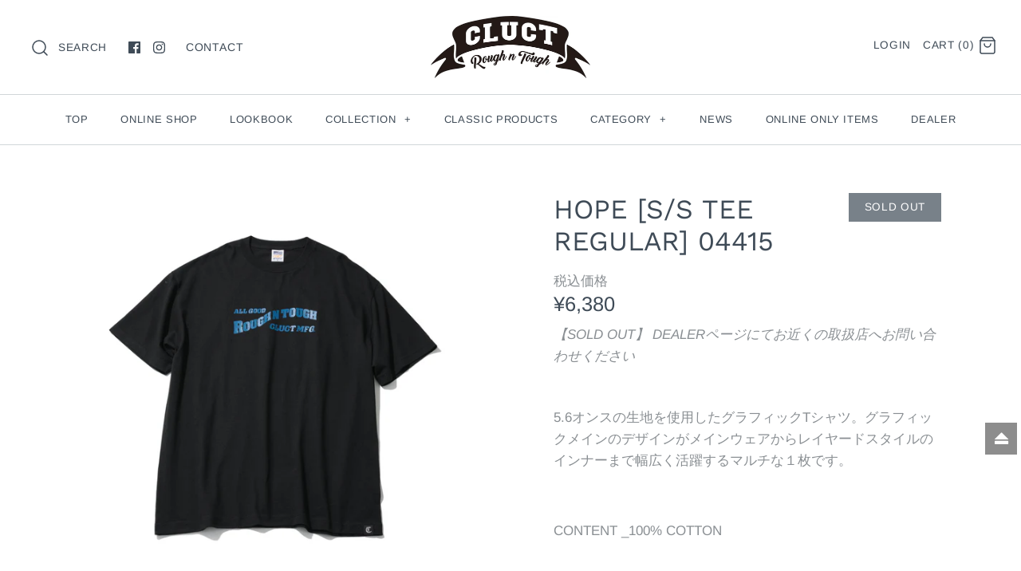

--- FILE ---
content_type: text/html; charset=utf-8
request_url: https://www.cluct.com/products/hopes-s-tee-04415
body_size: 49738
content:
<!DOCTYPE html>
<html class="no-js">
<head>
  <meta name="google-site-verification" content="wWOXCYHh0OOStxy__dljOiuOB0nTG3L_BIIYtfrCcvg" />
  <script data-ad-client="ca-pub-2043773875408558" async src="https://pagead2.googlesyndication.com/pagead/js/adsbygoogle.js"></script>
  <!-- Symmetry 4.3.1 -->
  <meta charset="UTF-8">
  <meta http-equiv="X-UA-Compatible" content="IE=edge,chrome=1">
  <meta name="viewport" content="width=device-width,initial-scale=1.0" />
  <meta name="theme-color" content="#00a2e1">

  
  <link rel="shortcut icon" href="//www.cluct.com/cdn/shop/files/favicluct.png?v=1614293080" type="image/png" />
  

  <title>
    HOPE [S/S TEE REGULAR] 04415 &ndash; CLUCT
  </title>
  
  <meta name="description" content="5.6オンスの生地を使用したグラフィックTシャツ。グラフィックメインのデザインがメインウェアからレイヤードスタイルのインナーまで幅広く活躍するマルチな１枚です。   CONTENT _100% COTTON    　 S M L XL XXL 着丈 69 71 73 76 80 身幅 47 51 55 60 64 肩幅 52 49 53 57 61 袖丈 21 21 22 23 24 ※表記サイズはcm(センチメートル)となります。 ※表記サイズはあくまで目安となりますので多少の誤差は生じます。     在庫切れのカラー・サイズに関しましては、お近くの取扱店にある場合がございます。DEALERページより各店舗へお問い合わせください。" />
  
  <link rel="canonical" href="https://www.cluct.com/products/hopes-s-tee-04415" />

  
<meta property="og:site_name" content="CLUCT">
<meta property="og:url" content="https://www.cluct.com/products/hopes-s-tee-04415">
<meta property="og:title" content="HOPE [S/S TEE REGULAR] 04415">
<meta property="og:type" content="product">
<meta property="og:description" content="5.6オンスの生地を使用したグラフィックTシャツ。グラフィックメインのデザインがメインウェアからレイヤードスタイルのインナーまで幅広く活躍するマルチな１枚です。   CONTENT _100% COTTON    　 S M L XL XXL 着丈 69 71 73 76 80 身幅 47 51 55 60 64 肩幅 52 49 53 57 61 袖丈 21 21 22 23 24 ※表記サイズはcm(センチメートル)となります。 ※表記サイズはあくまで目安となりますので多少の誤差は生じます。     在庫切れのカラー・サイズに関しましては、お近くの取扱店にある場合がございます。DEALERページより各店舗へお問い合わせください。"><meta property="og:price:amount" content="6,380">
  <meta property="og:price:currency" content="JPY"><meta property="og:image" content="http://www.cluct.com/cdn/shop/products/MG_1352_1024x1024.jpg?v=1660448673"><meta property="og:image" content="http://www.cluct.com/cdn/shop/products/MG_1357_1024x1024.jpg?v=1660448673"><meta property="og:image" content="http://www.cluct.com/cdn/shop/products/MG_1350_1024x1024.jpg?v=1660448673">
<meta property="og:image:secure_url" content="https://www.cluct.com/cdn/shop/products/MG_1352_1024x1024.jpg?v=1660448673"><meta property="og:image:secure_url" content="https://www.cluct.com/cdn/shop/products/MG_1357_1024x1024.jpg?v=1660448673"><meta property="og:image:secure_url" content="https://www.cluct.com/cdn/shop/products/MG_1350_1024x1024.jpg?v=1660448673">

  




  <meta name="twitter:card" content="summary">


  <meta name="twitter:title" content="HOPE [S/S TEE REGULAR] 04415">
  <meta name="twitter:description" content="5.6オンスの生地を使用したグラフィックTシャツ。グラフィックメインのデザインがメインウェアからレイヤードスタイルのインナーまで幅広く活躍するマルチな１枚です。
 
CONTENT _100% COTTON 
 



　
S
M
L
XL
XXL


着丈
69
71
73
76
80


身幅
47
51
55
60
64


肩幅
52
49
53
57
61


袖丈
21
21
22
2">
  <meta name="twitter:image" content="https://www.cluct.com/cdn/shop/products/MG_1352_600x600.jpg?v=1660448673">
  <meta name="twitter:image:width" content="600">
  <meta name="twitter:image:height" content="600">



  <link href="//www.cluct.com/cdn/shop/t/9/assets/styles.scss.css?v=158604458590295242551763367252" rel="stylesheet" type="text/css" media="all" />

  

  <script src="//ajax.googleapis.com/ajax/libs/jquery/1.8/jquery.min.js" type="text/javascript"></script>
  <script src="//www.cluct.com/cdn/shopifycloud/storefront/assets/themes_support/api.jquery-7ab1a3a4.js" type="text/javascript"></script>
<script>
  Shopify.money_format = "\u003cspan class=money\u003e¥{{amount_no_decimals}}\u003c\/span\u003e";
  window.theme = window.theme || {};
  theme.jQuery = jQuery;
  theme.money_format = "\u003cspan class=money\u003e¥{{amount_no_decimals}}\u003c\/span\u003e";
  theme.money_container = 'span.theme-money';
  document.documentElement.className = document.documentElement.className.replace('no-js', '');
</script>

  <script>window.performance && window.performance.mark && window.performance.mark('shopify.content_for_header.start');</script><meta name="google-site-verification" content="wWOXCYHh0OOStxy__dljOiuOB0nTG3L_BIIYtfrCcvg">
<meta id="shopify-digital-wallet" name="shopify-digital-wallet" content="/7219150966/digital_wallets/dialog">
<meta name="shopify-checkout-api-token" content="3ccb204486ae62b00e7679b35293a8ee">
<meta id="in-context-paypal-metadata" data-shop-id="7219150966" data-venmo-supported="false" data-environment="production" data-locale="ja_JP" data-paypal-v4="true" data-currency="JPY">
<link rel="alternate" type="application/json+oembed" href="https://www.cluct.com/products/hopes-s-tee-04415.oembed">
<script async="async" src="/checkouts/internal/preloads.js?locale=ja-JP"></script>
<link rel="preconnect" href="https://shop.app" crossorigin="anonymous">
<script async="async" src="https://shop.app/checkouts/internal/preloads.js?locale=ja-JP&shop_id=7219150966" crossorigin="anonymous"></script>
<script id="apple-pay-shop-capabilities" type="application/json">{"shopId":7219150966,"countryCode":"JP","currencyCode":"JPY","merchantCapabilities":["supports3DS"],"merchantId":"gid:\/\/shopify\/Shop\/7219150966","merchantName":"CLUCT","requiredBillingContactFields":["postalAddress","email"],"requiredShippingContactFields":["postalAddress","email"],"shippingType":"shipping","supportedNetworks":["visa","masterCard","amex","jcb","discover"],"total":{"type":"pending","label":"CLUCT","amount":"1.00"},"shopifyPaymentsEnabled":true,"supportsSubscriptions":true}</script>
<script id="shopify-features" type="application/json">{"accessToken":"3ccb204486ae62b00e7679b35293a8ee","betas":["rich-media-storefront-analytics"],"domain":"www.cluct.com","predictiveSearch":false,"shopId":7219150966,"locale":"ja"}</script>
<script>var Shopify = Shopify || {};
Shopify.shop = "cluct-official.myshopify.com";
Shopify.locale = "ja";
Shopify.currency = {"active":"JPY","rate":"1.0"};
Shopify.country = "JP";
Shopify.theme = {"name":"Symmetry","id":44760006774,"schema_name":"Symmetry","schema_version":"4.3.1","theme_store_id":568,"role":"main"};
Shopify.theme.handle = "null";
Shopify.theme.style = {"id":null,"handle":null};
Shopify.cdnHost = "www.cluct.com/cdn";
Shopify.routes = Shopify.routes || {};
Shopify.routes.root = "/";</script>
<script type="module">!function(o){(o.Shopify=o.Shopify||{}).modules=!0}(window);</script>
<script>!function(o){function n(){var o=[];function n(){o.push(Array.prototype.slice.apply(arguments))}return n.q=o,n}var t=o.Shopify=o.Shopify||{};t.loadFeatures=n(),t.autoloadFeatures=n()}(window);</script>
<script>
  window.ShopifyPay = window.ShopifyPay || {};
  window.ShopifyPay.apiHost = "shop.app\/pay";
  window.ShopifyPay.redirectState = null;
</script>
<script id="shop-js-analytics" type="application/json">{"pageType":"product"}</script>
<script defer="defer" async type="module" src="//www.cluct.com/cdn/shopifycloud/shop-js/modules/v2/client.init-shop-cart-sync_Cun6Ba8E.ja.esm.js"></script>
<script defer="defer" async type="module" src="//www.cluct.com/cdn/shopifycloud/shop-js/modules/v2/chunk.common_DGWubyOB.esm.js"></script>
<script type="module">
  await import("//www.cluct.com/cdn/shopifycloud/shop-js/modules/v2/client.init-shop-cart-sync_Cun6Ba8E.ja.esm.js");
await import("//www.cluct.com/cdn/shopifycloud/shop-js/modules/v2/chunk.common_DGWubyOB.esm.js");

  window.Shopify.SignInWithShop?.initShopCartSync?.({"fedCMEnabled":true,"windoidEnabled":true});

</script>
<script>
  window.Shopify = window.Shopify || {};
  if (!window.Shopify.featureAssets) window.Shopify.featureAssets = {};
  window.Shopify.featureAssets['shop-js'] = {"shop-cart-sync":["modules/v2/client.shop-cart-sync_kpadWrR6.ja.esm.js","modules/v2/chunk.common_DGWubyOB.esm.js"],"init-fed-cm":["modules/v2/client.init-fed-cm_deEwcgdG.ja.esm.js","modules/v2/chunk.common_DGWubyOB.esm.js"],"shop-button":["modules/v2/client.shop-button_Bgl7Akkx.ja.esm.js","modules/v2/chunk.common_DGWubyOB.esm.js"],"shop-cash-offers":["modules/v2/client.shop-cash-offers_CGfJizyJ.ja.esm.js","modules/v2/chunk.common_DGWubyOB.esm.js","modules/v2/chunk.modal_Ba7vk6QP.esm.js"],"init-windoid":["modules/v2/client.init-windoid_DLaIoEuB.ja.esm.js","modules/v2/chunk.common_DGWubyOB.esm.js"],"shop-toast-manager":["modules/v2/client.shop-toast-manager_BZdAlEPY.ja.esm.js","modules/v2/chunk.common_DGWubyOB.esm.js"],"init-shop-email-lookup-coordinator":["modules/v2/client.init-shop-email-lookup-coordinator_BxGPdBrh.ja.esm.js","modules/v2/chunk.common_DGWubyOB.esm.js"],"init-shop-cart-sync":["modules/v2/client.init-shop-cart-sync_Cun6Ba8E.ja.esm.js","modules/v2/chunk.common_DGWubyOB.esm.js"],"avatar":["modules/v2/client.avatar_BTnouDA3.ja.esm.js"],"pay-button":["modules/v2/client.pay-button_iRJggQYg.ja.esm.js","modules/v2/chunk.common_DGWubyOB.esm.js"],"init-customer-accounts":["modules/v2/client.init-customer-accounts_BbQrQ-BF.ja.esm.js","modules/v2/client.shop-login-button_CXxZBmJa.ja.esm.js","modules/v2/chunk.common_DGWubyOB.esm.js","modules/v2/chunk.modal_Ba7vk6QP.esm.js"],"init-shop-for-new-customer-accounts":["modules/v2/client.init-shop-for-new-customer-accounts_48e-446J.ja.esm.js","modules/v2/client.shop-login-button_CXxZBmJa.ja.esm.js","modules/v2/chunk.common_DGWubyOB.esm.js","modules/v2/chunk.modal_Ba7vk6QP.esm.js"],"shop-login-button":["modules/v2/client.shop-login-button_CXxZBmJa.ja.esm.js","modules/v2/chunk.common_DGWubyOB.esm.js","modules/v2/chunk.modal_Ba7vk6QP.esm.js"],"init-customer-accounts-sign-up":["modules/v2/client.init-customer-accounts-sign-up_Bb65hYMR.ja.esm.js","modules/v2/client.shop-login-button_CXxZBmJa.ja.esm.js","modules/v2/chunk.common_DGWubyOB.esm.js","modules/v2/chunk.modal_Ba7vk6QP.esm.js"],"shop-follow-button":["modules/v2/client.shop-follow-button_BO2OQvUT.ja.esm.js","modules/v2/chunk.common_DGWubyOB.esm.js","modules/v2/chunk.modal_Ba7vk6QP.esm.js"],"checkout-modal":["modules/v2/client.checkout-modal__QRFVvMA.ja.esm.js","modules/v2/chunk.common_DGWubyOB.esm.js","modules/v2/chunk.modal_Ba7vk6QP.esm.js"],"lead-capture":["modules/v2/client.lead-capture_Be4qr8sG.ja.esm.js","modules/v2/chunk.common_DGWubyOB.esm.js","modules/v2/chunk.modal_Ba7vk6QP.esm.js"],"shop-login":["modules/v2/client.shop-login_BCaq99Td.ja.esm.js","modules/v2/chunk.common_DGWubyOB.esm.js","modules/v2/chunk.modal_Ba7vk6QP.esm.js"],"payment-terms":["modules/v2/client.payment-terms_C-1Cu6jg.ja.esm.js","modules/v2/chunk.common_DGWubyOB.esm.js","modules/v2/chunk.modal_Ba7vk6QP.esm.js"]};
</script>
<script>(function() {
  var isLoaded = false;
  function asyncLoad() {
    if (isLoaded) return;
    isLoaded = true;
    var urls = ["https:\/\/instafeed.nfcube.com\/cdn\/fd4112b9e41d42e83011a8d20919a9c7.js?shop=cluct-official.myshopify.com","https:\/\/apps.anhkiet.info\/floatton\/scripts\/bd78a60f3d7da6fd166669ba103c59c9.js?token=20240306221140\u0026shop=cluct-official.myshopify.com","https:\/\/cdn.shopify.com\/s\/files\/1\/0184\/4255\/1360\/files\/quicklink.v3.min.js?v=1654836645\u0026shop=cluct-official.myshopify.com","https:\/\/static.klaviyo.com\/onsite\/js\/KHegm4\/klaviyo.js?company_id=KHegm4\u0026shop=cluct-official.myshopify.com","https:\/\/cdn.hextom.com\/js\/freeshippingbar.js?shop=cluct-official.myshopify.com"];
    for (var i = 0; i < urls.length; i++) {
      var s = document.createElement('script');
      s.type = 'text/javascript';
      s.async = true;
      s.src = urls[i];
      var x = document.getElementsByTagName('script')[0];
      x.parentNode.insertBefore(s, x);
    }
  };
  if(window.attachEvent) {
    window.attachEvent('onload', asyncLoad);
  } else {
    window.addEventListener('load', asyncLoad, false);
  }
})();</script>
<script id="__st">var __st={"a":7219150966,"offset":32400,"reqid":"669aa1be-8b55-40fb-950b-57456e25f656-1768797297","pageurl":"www.cluct.com\/products\/hopes-s-tee-04415","u":"5437ece62f94","p":"product","rtyp":"product","rid":6721986789510};</script>
<script>window.ShopifyPaypalV4VisibilityTracking = true;</script>
<script id="captcha-bootstrap">!function(){'use strict';const t='contact',e='account',n='new_comment',o=[[t,t],['blogs',n],['comments',n],[t,'customer']],c=[[e,'customer_login'],[e,'guest_login'],[e,'recover_customer_password'],[e,'create_customer']],r=t=>t.map((([t,e])=>`form[action*='/${t}']:not([data-nocaptcha='true']) input[name='form_type'][value='${e}']`)).join(','),a=t=>()=>t?[...document.querySelectorAll(t)].map((t=>t.form)):[];function s(){const t=[...o],e=r(t);return a(e)}const i='password',u='form_key',d=['recaptcha-v3-token','g-recaptcha-response','h-captcha-response',i],f=()=>{try{return window.sessionStorage}catch{return}},m='__shopify_v',_=t=>t.elements[u];function p(t,e,n=!1){try{const o=window.sessionStorage,c=JSON.parse(o.getItem(e)),{data:r}=function(t){const{data:e,action:n}=t;return t[m]||n?{data:e,action:n}:{data:t,action:n}}(c);for(const[e,n]of Object.entries(r))t.elements[e]&&(t.elements[e].value=n);n&&o.removeItem(e)}catch(o){console.error('form repopulation failed',{error:o})}}const l='form_type',E='cptcha';function T(t){t.dataset[E]=!0}const w=window,h=w.document,L='Shopify',v='ce_forms',y='captcha';let A=!1;((t,e)=>{const n=(g='f06e6c50-85a8-45c8-87d0-21a2b65856fe',I='https://cdn.shopify.com/shopifycloud/storefront-forms-hcaptcha/ce_storefront_forms_captcha_hcaptcha.v1.5.2.iife.js',D={infoText:'hCaptchaによる保護',privacyText:'プライバシー',termsText:'利用規約'},(t,e,n)=>{const o=w[L][v],c=o.bindForm;if(c)return c(t,g,e,D).then(n);var r;o.q.push([[t,g,e,D],n]),r=I,A||(h.body.append(Object.assign(h.createElement('script'),{id:'captcha-provider',async:!0,src:r})),A=!0)});var g,I,D;w[L]=w[L]||{},w[L][v]=w[L][v]||{},w[L][v].q=[],w[L][y]=w[L][y]||{},w[L][y].protect=function(t,e){n(t,void 0,e),T(t)},Object.freeze(w[L][y]),function(t,e,n,w,h,L){const[v,y,A,g]=function(t,e,n){const i=e?o:[],u=t?c:[],d=[...i,...u],f=r(d),m=r(i),_=r(d.filter((([t,e])=>n.includes(e))));return[a(f),a(m),a(_),s()]}(w,h,L),I=t=>{const e=t.target;return e instanceof HTMLFormElement?e:e&&e.form},D=t=>v().includes(t);t.addEventListener('submit',(t=>{const e=I(t);if(!e)return;const n=D(e)&&!e.dataset.hcaptchaBound&&!e.dataset.recaptchaBound,o=_(e),c=g().includes(e)&&(!o||!o.value);(n||c)&&t.preventDefault(),c&&!n&&(function(t){try{if(!f())return;!function(t){const e=f();if(!e)return;const n=_(t);if(!n)return;const o=n.value;o&&e.removeItem(o)}(t);const e=Array.from(Array(32),(()=>Math.random().toString(36)[2])).join('');!function(t,e){_(t)||t.append(Object.assign(document.createElement('input'),{type:'hidden',name:u})),t.elements[u].value=e}(t,e),function(t,e){const n=f();if(!n)return;const o=[...t.querySelectorAll(`input[type='${i}']`)].map((({name:t})=>t)),c=[...d,...o],r={};for(const[a,s]of new FormData(t).entries())c.includes(a)||(r[a]=s);n.setItem(e,JSON.stringify({[m]:1,action:t.action,data:r}))}(t,e)}catch(e){console.error('failed to persist form',e)}}(e),e.submit())}));const S=(t,e)=>{t&&!t.dataset[E]&&(n(t,e.some((e=>e===t))),T(t))};for(const o of['focusin','change'])t.addEventListener(o,(t=>{const e=I(t);D(e)&&S(e,y())}));const B=e.get('form_key'),M=e.get(l),P=B&&M;t.addEventListener('DOMContentLoaded',(()=>{const t=y();if(P)for(const e of t)e.elements[l].value===M&&p(e,B);[...new Set([...A(),...v().filter((t=>'true'===t.dataset.shopifyCaptcha))])].forEach((e=>S(e,t)))}))}(h,new URLSearchParams(w.location.search),n,t,e,['guest_login'])})(!0,!0)}();</script>
<script integrity="sha256-4kQ18oKyAcykRKYeNunJcIwy7WH5gtpwJnB7kiuLZ1E=" data-source-attribution="shopify.loadfeatures" defer="defer" src="//www.cluct.com/cdn/shopifycloud/storefront/assets/storefront/load_feature-a0a9edcb.js" crossorigin="anonymous"></script>
<script crossorigin="anonymous" defer="defer" src="//www.cluct.com/cdn/shopifycloud/storefront/assets/shopify_pay/storefront-65b4c6d7.js?v=20250812"></script>
<script data-source-attribution="shopify.dynamic_checkout.dynamic.init">var Shopify=Shopify||{};Shopify.PaymentButton=Shopify.PaymentButton||{isStorefrontPortableWallets:!0,init:function(){window.Shopify.PaymentButton.init=function(){};var t=document.createElement("script");t.src="https://www.cluct.com/cdn/shopifycloud/portable-wallets/latest/portable-wallets.ja.js",t.type="module",document.head.appendChild(t)}};
</script>
<script data-source-attribution="shopify.dynamic_checkout.buyer_consent">
  function portableWalletsHideBuyerConsent(e){var t=document.getElementById("shopify-buyer-consent"),n=document.getElementById("shopify-subscription-policy-button");t&&n&&(t.classList.add("hidden"),t.setAttribute("aria-hidden","true"),n.removeEventListener("click",e))}function portableWalletsShowBuyerConsent(e){var t=document.getElementById("shopify-buyer-consent"),n=document.getElementById("shopify-subscription-policy-button");t&&n&&(t.classList.remove("hidden"),t.removeAttribute("aria-hidden"),n.addEventListener("click",e))}window.Shopify?.PaymentButton&&(window.Shopify.PaymentButton.hideBuyerConsent=portableWalletsHideBuyerConsent,window.Shopify.PaymentButton.showBuyerConsent=portableWalletsShowBuyerConsent);
</script>
<script data-source-attribution="shopify.dynamic_checkout.cart.bootstrap">document.addEventListener("DOMContentLoaded",(function(){function t(){return document.querySelector("shopify-accelerated-checkout-cart, shopify-accelerated-checkout")}if(t())Shopify.PaymentButton.init();else{new MutationObserver((function(e,n){t()&&(Shopify.PaymentButton.init(),n.disconnect())})).observe(document.body,{childList:!0,subtree:!0})}}));
</script>
<link id="shopify-accelerated-checkout-styles" rel="stylesheet" media="screen" href="https://www.cluct.com/cdn/shopifycloud/portable-wallets/latest/accelerated-checkout-backwards-compat.css" crossorigin="anonymous">
<style id="shopify-accelerated-checkout-cart">
        #shopify-buyer-consent {
  margin-top: 1em;
  display: inline-block;
  width: 100%;
}

#shopify-buyer-consent.hidden {
  display: none;
}

#shopify-subscription-policy-button {
  background: none;
  border: none;
  padding: 0;
  text-decoration: underline;
  font-size: inherit;
  cursor: pointer;
}

#shopify-subscription-policy-button::before {
  box-shadow: none;
}

      </style>

<script>window.performance && window.performance.mark && window.performance.mark('shopify.content_for_header.end');</script>

<script>window.BOLD = window.BOLD || {};
    window.BOLD.common = window.BOLD.common || {};
    window.BOLD.common.Shopify = window.BOLD.common.Shopify || {};
    window.BOLD.common.Shopify.shop = {
      domain: 'www.cluct.com',
      permanent_domain: 'cluct-official.myshopify.com',
      url: 'https://www.cluct.com',
      secure_url: 'https://www.cluct.com',
      money_format: "\u003cspan class=money\u003e¥{{amount_no_decimals}}\u003c\/span\u003e",
      currency: "JPY"
    };
    window.BOLD.common.Shopify.customer = {
      id: null,
      tags: null,
    };
    window.BOLD.common.Shopify.cart = {"note":null,"attributes":{},"original_total_price":0,"total_price":0,"total_discount":0,"total_weight":0.0,"item_count":0,"items":[],"requires_shipping":false,"currency":"JPY","items_subtotal_price":0,"cart_level_discount_applications":[],"checkout_charge_amount":0};
    window.BOLD.common.template = 'product';window.BOLD.common.Shopify.formatMoney = function(money, format) {
        function n(t, e) {
            return "undefined" == typeof t ? e : t
        }
        function r(t, e, r, i) {
            if (e = n(e, 2),
                r = n(r, ","),
                i = n(i, "."),
            isNaN(t) || null == t)
                return 0;
            t = (t / 100).toFixed(e);
            var o = t.split(".")
                , a = o[0].replace(/(\d)(?=(\d\d\d)+(?!\d))/g, "$1" + r)
                , s = o[1] ? i + o[1] : "";
            return a + s
        }
        "string" == typeof money && (money = money.replace(".", ""));
        var i = ""
            , o = /\{\{\s*(\w+)\s*\}\}/
            , a = format || window.BOLD.common.Shopify.shop.money_format || window.Shopify.money_format || "$ {{ amount }}";
        switch (a.match(o)[1]) {
            case "amount":
                i = r(money, 2, ",", ".");
                break;
            case "amount_no_decimals":
                i = r(money, 0, ",", ".");
                break;
            case "amount_with_comma_separator":
                i = r(money, 2, ".", ",");
                break;
            case "amount_no_decimals_with_comma_separator":
                i = r(money, 0, ".", ",");
                break;
            case "amount_with_space_separator":
                i = r(money, 2, " ", ",");
                break;
            case "amount_no_decimals_with_space_separator":
                i = r(money, 0, " ", ",");
                break;
            case "amount_with_apostrophe_separator":
                i = r(money, 2, "'", ".");
                break;
        }
        return a.replace(o, i);
    };
    window.BOLD.common.Shopify.saveProduct = function (handle, product) {
      if (typeof handle === 'string' && typeof window.BOLD.common.Shopify.products[handle] === 'undefined') {
        if (typeof product === 'number') {
          window.BOLD.common.Shopify.handles[product] = handle;
          product = { id: product };
        }
        window.BOLD.common.Shopify.products[handle] = product;
      }
    };
    window.BOLD.common.Shopify.saveVariant = function (variant_id, variant) {
      if (typeof variant_id === 'number' && typeof window.BOLD.common.Shopify.variants[variant_id] === 'undefined') {
        window.BOLD.common.Shopify.variants[variant_id] = variant;
      }
    };window.BOLD.common.Shopify.products = window.BOLD.common.Shopify.products || {};
    window.BOLD.common.Shopify.variants = window.BOLD.common.Shopify.variants || {};
    window.BOLD.common.Shopify.handles = window.BOLD.common.Shopify.handles || {};window.BOLD.common.Shopify.handle = "hopes-s-tee-04415"
window.BOLD.common.Shopify.saveProduct("hopes-s-tee-04415", 6721986789510);window.BOLD.common.Shopify.saveVariant(39740155330694, { product_id: 6721986789510, product_handle: "hopes-s-tee-04415", price: 638000, group_id: '', csp_metafield: {}});window.BOLD.common.Shopify.saveVariant(39740155363462, { product_id: 6721986789510, product_handle: "hopes-s-tee-04415", price: 638000, group_id: '', csp_metafield: {}});window.BOLD.common.Shopify.saveVariant(39740155396230, { product_id: 6721986789510, product_handle: "hopes-s-tee-04415", price: 638000, group_id: '', csp_metafield: {}});window.BOLD.common.Shopify.saveVariant(39740155428998, { product_id: 6721986789510, product_handle: "hopes-s-tee-04415", price: 638000, group_id: '', csp_metafield: {}});window.BOLD.common.Shopify.saveVariant(39740155461766, { product_id: 6721986789510, product_handle: "hopes-s-tee-04415", price: 638000, group_id: '', csp_metafield: {}});window.BOLD.common.Shopify.saveVariant(39740155494534, { product_id: 6721986789510, product_handle: "hopes-s-tee-04415", price: 638000, group_id: '', csp_metafield: {}});window.BOLD.common.Shopify.saveVariant(39740155527302, { product_id: 6721986789510, product_handle: "hopes-s-tee-04415", price: 638000, group_id: '', csp_metafield: {}});window.BOLD.common.Shopify.saveVariant(39740155560070, { product_id: 6721986789510, product_handle: "hopes-s-tee-04415", price: 638000, group_id: '', csp_metafield: {}});window.BOLD.common.Shopify.saveVariant(39740155592838, { product_id: 6721986789510, product_handle: "hopes-s-tee-04415", price: 638000, group_id: '', csp_metafield: {}});window.BOLD.common.Shopify.saveVariant(39740155625606, { product_id: 6721986789510, product_handle: "hopes-s-tee-04415", price: 638000, group_id: '', csp_metafield: {}});window.BOLD.common.Shopify.saveVariant(39740155658374, { product_id: 6721986789510, product_handle: "hopes-s-tee-04415", price: 638000, group_id: '', csp_metafield: {}});window.BOLD.common.Shopify.saveVariant(39740155691142, { product_id: 6721986789510, product_handle: "hopes-s-tee-04415", price: 638000, group_id: '', csp_metafield: {}});window.BOLD.common.Shopify.saveVariant(39740155723910, { product_id: 6721986789510, product_handle: "hopes-s-tee-04415", price: 638000, group_id: '', csp_metafield: {}});window.BOLD.common.Shopify.saveVariant(39740155756678, { product_id: 6721986789510, product_handle: "hopes-s-tee-04415", price: 638000, group_id: '', csp_metafield: {}});window.BOLD.common.Shopify.saveVariant(39740155789446, { product_id: 6721986789510, product_handle: "hopes-s-tee-04415", price: 638000, group_id: '', csp_metafield: {}});window.BOLD.apps_installed = {"Currency":1} || {};window.BOLD.common.Shopify.metafields = window.BOLD.common.Shopify.metafields || {};window.BOLD.common.Shopify.metafields["bold_rp"] = {};window.BOLD.common.Shopify.metafields["bold_csp_defaults"] = {};window.BOLD.common.cacheParams = window.BOLD.common.cacheParams || {};
</script><link href="https://cdnjs.cloudflare.com/ajax/libs/lightbox2/2.7.1/css/lightbox.css" rel="stylesheet">
<script src="https://cdnjs.cloudflare.com/ajax/libs/lightbox2/2.7.1/js/lightbox.min.js" type="text/javascript"></script>
  <script src="https://cdn.shopify.com/s/files/1/0072/1915/0966/files/masonry.pkgd.min.js?15818266496228955783"></script> 
  <script>
jQuery(window).load(function(){
  $('#galleryWrap').masonry({
    itemSelector: '.galleryItem',
    columnWidth: 350, 
    isFitWidth: true  //親要素の幅に合わせてカラム数を自動調整
  });  
});
</script>
  
  <link rel="stylesheet" type="text/css" href="https://cdn.shopify.com/s/files/1/0072/1915/0966/t/9/assets/custom.css">
  
<script src="//www.cluct.com/cdn/shopifycloud/storefront/assets/themes_support/option_selection-b017cd28.js" type="text/javascript"></script><script>
  var raQuickshopConfig = {
    moneyFormat: "\u003cspan class=money\u003e¥{{amount_no_decimals}}\u003c\/span\u003e",
    collectionUrl: null,
    settings: JSON.parse("{\"general\":{\"disable\":\"0\",\"disable_pc\":\"0\",\"disable_mb\":\"0\",\"position\":\"center\",\"display\":\"hover\",\"font\":\"inherit\",\"catalog_mode\":\"0\",\"inout_stock\":\"1\",\"sale_percentages\":\"1\",\"template\":\"5\",\"style\":\"1\",\"effect\":\"fadeindown\"},\"color\":{\"main\":\"#a8e8e2\",\"text\":\"#000000\",\"bground\":\"#ffffff\",\"price\":\"#000000\",\"price_compare\":\"#666666\",\"button_color\":\"#ffffff\",\"button_bground\":\"#7ab55c\",\"addcart_color\":\"#000000\",\"addcart_bground\":\"#a8e8e2\"},\"translation\":{\"quick_shop\":\"Quick view\",\"add_to_cart\":\"Add to Cart\",\"sold_out\":\"Sold out\",\"unavailable\":\"Sorry, this product is unavailable. Please choose a different combination.\",\"in_stock\":\"In stock\",\"out_stock\":\"Out of stock\",\"sale\":\"Sale!\",\"quantity\":\"Quantity\"}}"),
    photoSwipe: true,
    cssUrl: 'https://cdn.shopify.com/s/files/1/0184/4255/1360/files/quickshop.css?46',
  }
</script>
<!-- "snippets/sca-quick-view-init.liquid" was not rendered, the associated app was uninstalled -->
 
<script>
window.mlvedaShopCurrency = "JPY";
window.shopCurrency = "JPY";
window.supported_currencies = "JPY USD GBP EUR CAD AUD CNH HKD";
</script><link href="https://monorail-edge.shopifysvc.com" rel="dns-prefetch">
<script>(function(){if ("sendBeacon" in navigator && "performance" in window) {try {var session_token_from_headers = performance.getEntriesByType('navigation')[0].serverTiming.find(x => x.name == '_s').description;} catch {var session_token_from_headers = undefined;}var session_cookie_matches = document.cookie.match(/_shopify_s=([^;]*)/);var session_token_from_cookie = session_cookie_matches && session_cookie_matches.length === 2 ? session_cookie_matches[1] : "";var session_token = session_token_from_headers || session_token_from_cookie || "";function handle_abandonment_event(e) {var entries = performance.getEntries().filter(function(entry) {return /monorail-edge.shopifysvc.com/.test(entry.name);});if (!window.abandonment_tracked && entries.length === 0) {window.abandonment_tracked = true;var currentMs = Date.now();var navigation_start = performance.timing.navigationStart;var payload = {shop_id: 7219150966,url: window.location.href,navigation_start,duration: currentMs - navigation_start,session_token,page_type: "product"};window.navigator.sendBeacon("https://monorail-edge.shopifysvc.com/v1/produce", JSON.stringify({schema_id: "online_store_buyer_site_abandonment/1.1",payload: payload,metadata: {event_created_at_ms: currentMs,event_sent_at_ms: currentMs}}));}}window.addEventListener('pagehide', handle_abandonment_event);}}());</script>
<script id="web-pixels-manager-setup">(function e(e,d,r,n,o){if(void 0===o&&(o={}),!Boolean(null===(a=null===(i=window.Shopify)||void 0===i?void 0:i.analytics)||void 0===a?void 0:a.replayQueue)){var i,a;window.Shopify=window.Shopify||{};var t=window.Shopify;t.analytics=t.analytics||{};var s=t.analytics;s.replayQueue=[],s.publish=function(e,d,r){return s.replayQueue.push([e,d,r]),!0};try{self.performance.mark("wpm:start")}catch(e){}var l=function(){var e={modern:/Edge?\/(1{2}[4-9]|1[2-9]\d|[2-9]\d{2}|\d{4,})\.\d+(\.\d+|)|Firefox\/(1{2}[4-9]|1[2-9]\d|[2-9]\d{2}|\d{4,})\.\d+(\.\d+|)|Chrom(ium|e)\/(9{2}|\d{3,})\.\d+(\.\d+|)|(Maci|X1{2}).+ Version\/(15\.\d+|(1[6-9]|[2-9]\d|\d{3,})\.\d+)([,.]\d+|)( \(\w+\)|)( Mobile\/\w+|) Safari\/|Chrome.+OPR\/(9{2}|\d{3,})\.\d+\.\d+|(CPU[ +]OS|iPhone[ +]OS|CPU[ +]iPhone|CPU IPhone OS|CPU iPad OS)[ +]+(15[._]\d+|(1[6-9]|[2-9]\d|\d{3,})[._]\d+)([._]\d+|)|Android:?[ /-](13[3-9]|1[4-9]\d|[2-9]\d{2}|\d{4,})(\.\d+|)(\.\d+|)|Android.+Firefox\/(13[5-9]|1[4-9]\d|[2-9]\d{2}|\d{4,})\.\d+(\.\d+|)|Android.+Chrom(ium|e)\/(13[3-9]|1[4-9]\d|[2-9]\d{2}|\d{4,})\.\d+(\.\d+|)|SamsungBrowser\/([2-9]\d|\d{3,})\.\d+/,legacy:/Edge?\/(1[6-9]|[2-9]\d|\d{3,})\.\d+(\.\d+|)|Firefox\/(5[4-9]|[6-9]\d|\d{3,})\.\d+(\.\d+|)|Chrom(ium|e)\/(5[1-9]|[6-9]\d|\d{3,})\.\d+(\.\d+|)([\d.]+$|.*Safari\/(?![\d.]+ Edge\/[\d.]+$))|(Maci|X1{2}).+ Version\/(10\.\d+|(1[1-9]|[2-9]\d|\d{3,})\.\d+)([,.]\d+|)( \(\w+\)|)( Mobile\/\w+|) Safari\/|Chrome.+OPR\/(3[89]|[4-9]\d|\d{3,})\.\d+\.\d+|(CPU[ +]OS|iPhone[ +]OS|CPU[ +]iPhone|CPU IPhone OS|CPU iPad OS)[ +]+(10[._]\d+|(1[1-9]|[2-9]\d|\d{3,})[._]\d+)([._]\d+|)|Android:?[ /-](13[3-9]|1[4-9]\d|[2-9]\d{2}|\d{4,})(\.\d+|)(\.\d+|)|Mobile Safari.+OPR\/([89]\d|\d{3,})\.\d+\.\d+|Android.+Firefox\/(13[5-9]|1[4-9]\d|[2-9]\d{2}|\d{4,})\.\d+(\.\d+|)|Android.+Chrom(ium|e)\/(13[3-9]|1[4-9]\d|[2-9]\d{2}|\d{4,})\.\d+(\.\d+|)|Android.+(UC? ?Browser|UCWEB|U3)[ /]?(15\.([5-9]|\d{2,})|(1[6-9]|[2-9]\d|\d{3,})\.\d+)\.\d+|SamsungBrowser\/(5\.\d+|([6-9]|\d{2,})\.\d+)|Android.+MQ{2}Browser\/(14(\.(9|\d{2,})|)|(1[5-9]|[2-9]\d|\d{3,})(\.\d+|))(\.\d+|)|K[Aa][Ii]OS\/(3\.\d+|([4-9]|\d{2,})\.\d+)(\.\d+|)/},d=e.modern,r=e.legacy,n=navigator.userAgent;return n.match(d)?"modern":n.match(r)?"legacy":"unknown"}(),u="modern"===l?"modern":"legacy",c=(null!=n?n:{modern:"",legacy:""})[u],f=function(e){return[e.baseUrl,"/wpm","/b",e.hashVersion,"modern"===e.buildTarget?"m":"l",".js"].join("")}({baseUrl:d,hashVersion:r,buildTarget:u}),m=function(e){var d=e.version,r=e.bundleTarget,n=e.surface,o=e.pageUrl,i=e.monorailEndpoint;return{emit:function(e){var a=e.status,t=e.errorMsg,s=(new Date).getTime(),l=JSON.stringify({metadata:{event_sent_at_ms:s},events:[{schema_id:"web_pixels_manager_load/3.1",payload:{version:d,bundle_target:r,page_url:o,status:a,surface:n,error_msg:t},metadata:{event_created_at_ms:s}}]});if(!i)return console&&console.warn&&console.warn("[Web Pixels Manager] No Monorail endpoint provided, skipping logging."),!1;try{return self.navigator.sendBeacon.bind(self.navigator)(i,l)}catch(e){}var u=new XMLHttpRequest;try{return u.open("POST",i,!0),u.setRequestHeader("Content-Type","text/plain"),u.send(l),!0}catch(e){return console&&console.warn&&console.warn("[Web Pixels Manager] Got an unhandled error while logging to Monorail."),!1}}}}({version:r,bundleTarget:l,surface:e.surface,pageUrl:self.location.href,monorailEndpoint:e.monorailEndpoint});try{o.browserTarget=l,function(e){var d=e.src,r=e.async,n=void 0===r||r,o=e.onload,i=e.onerror,a=e.sri,t=e.scriptDataAttributes,s=void 0===t?{}:t,l=document.createElement("script"),u=document.querySelector("head"),c=document.querySelector("body");if(l.async=n,l.src=d,a&&(l.integrity=a,l.crossOrigin="anonymous"),s)for(var f in s)if(Object.prototype.hasOwnProperty.call(s,f))try{l.dataset[f]=s[f]}catch(e){}if(o&&l.addEventListener("load",o),i&&l.addEventListener("error",i),u)u.appendChild(l);else{if(!c)throw new Error("Did not find a head or body element to append the script");c.appendChild(l)}}({src:f,async:!0,onload:function(){if(!function(){var e,d;return Boolean(null===(d=null===(e=window.Shopify)||void 0===e?void 0:e.analytics)||void 0===d?void 0:d.initialized)}()){var d=window.webPixelsManager.init(e)||void 0;if(d){var r=window.Shopify.analytics;r.replayQueue.forEach((function(e){var r=e[0],n=e[1],o=e[2];d.publishCustomEvent(r,n,o)})),r.replayQueue=[],r.publish=d.publishCustomEvent,r.visitor=d.visitor,r.initialized=!0}}},onerror:function(){return m.emit({status:"failed",errorMsg:"".concat(f," has failed to load")})},sri:function(e){var d=/^sha384-[A-Za-z0-9+/=]+$/;return"string"==typeof e&&d.test(e)}(c)?c:"",scriptDataAttributes:o}),m.emit({status:"loading"})}catch(e){m.emit({status:"failed",errorMsg:(null==e?void 0:e.message)||"Unknown error"})}}})({shopId: 7219150966,storefrontBaseUrl: "https://www.cluct.com",extensionsBaseUrl: "https://extensions.shopifycdn.com/cdn/shopifycloud/web-pixels-manager",monorailEndpoint: "https://monorail-edge.shopifysvc.com/unstable/produce_batch",surface: "storefront-renderer",enabledBetaFlags: ["2dca8a86"],webPixelsConfigList: [{"id":"1364623494","configuration":"{\"accountID\":\"JT3jAx\",\"webPixelConfig\":\"eyJlbmFibGVBZGRlZFRvQ2FydEV2ZW50cyI6IHRydWV9\"}","eventPayloadVersion":"v1","runtimeContext":"STRICT","scriptVersion":"524f6c1ee37bacdca7657a665bdca589","type":"APP","apiClientId":123074,"privacyPurposes":["ANALYTICS","MARKETING"],"dataSharingAdjustments":{"protectedCustomerApprovalScopes":["read_customer_address","read_customer_email","read_customer_name","read_customer_personal_data","read_customer_phone"]}},{"id":"327155846","configuration":"{\"config\":\"{\\\"pixel_id\\\":\\\"AW-658531089\\\",\\\"target_country\\\":\\\"JP\\\",\\\"gtag_events\\\":[{\\\"type\\\":\\\"search\\\",\\\"action_label\\\":\\\"AW-658531089\\\/7jUMCIOUz8sBEJHGgboC\\\"},{\\\"type\\\":\\\"begin_checkout\\\",\\\"action_label\\\":\\\"AW-658531089\\\/EOYmCICUz8sBEJHGgboC\\\"},{\\\"type\\\":\\\"view_item\\\",\\\"action_label\\\":[\\\"AW-658531089\\\/ALftCLiTz8sBEJHGgboC\\\",\\\"MC-1414SPMKS7\\\"]},{\\\"type\\\":\\\"purchase\\\",\\\"action_label\\\":[\\\"AW-658531089\\\/NiysCL2Sz8sBEJHGgboC\\\",\\\"MC-1414SPMKS7\\\"]},{\\\"type\\\":\\\"page_view\\\",\\\"action_label\\\":[\\\"AW-658531089\\\/vJXjCLqSz8sBEJHGgboC\\\",\\\"MC-1414SPMKS7\\\"]},{\\\"type\\\":\\\"add_payment_info\\\",\\\"action_label\\\":\\\"AW-658531089\\\/-sWTCIaUz8sBEJHGgboC\\\"},{\\\"type\\\":\\\"add_to_cart\\\",\\\"action_label\\\":\\\"AW-658531089\\\/xtoECP2Tz8sBEJHGgboC\\\"}],\\\"enable_monitoring_mode\\\":false}\"}","eventPayloadVersion":"v1","runtimeContext":"OPEN","scriptVersion":"b2a88bafab3e21179ed38636efcd8a93","type":"APP","apiClientId":1780363,"privacyPurposes":[],"dataSharingAdjustments":{"protectedCustomerApprovalScopes":["read_customer_address","read_customer_email","read_customer_name","read_customer_personal_data","read_customer_phone"]}},{"id":"51675270","eventPayloadVersion":"v1","runtimeContext":"LAX","scriptVersion":"1","type":"CUSTOM","privacyPurposes":["MARKETING"],"name":"Meta pixel (migrated)"},{"id":"68485254","eventPayloadVersion":"v1","runtimeContext":"LAX","scriptVersion":"1","type":"CUSTOM","privacyPurposes":["ANALYTICS"],"name":"Google Analytics tag (migrated)"},{"id":"shopify-app-pixel","configuration":"{}","eventPayloadVersion":"v1","runtimeContext":"STRICT","scriptVersion":"0450","apiClientId":"shopify-pixel","type":"APP","privacyPurposes":["ANALYTICS","MARKETING"]},{"id":"shopify-custom-pixel","eventPayloadVersion":"v1","runtimeContext":"LAX","scriptVersion":"0450","apiClientId":"shopify-pixel","type":"CUSTOM","privacyPurposes":["ANALYTICS","MARKETING"]}],isMerchantRequest: false,initData: {"shop":{"name":"CLUCT","paymentSettings":{"currencyCode":"JPY"},"myshopifyDomain":"cluct-official.myshopify.com","countryCode":"JP","storefrontUrl":"https:\/\/www.cluct.com"},"customer":null,"cart":null,"checkout":null,"productVariants":[{"price":{"amount":6380.0,"currencyCode":"JPY"},"product":{"title":"HOPE [S\/S TEE REGULAR] 04415","vendor":"CLUCT","id":"6721986789510","untranslatedTitle":"HOPE [S\/S TEE REGULAR] 04415","url":"\/products\/hopes-s-tee-04415","type":"TOPS"},"id":"39740155330694","image":{"src":"\/\/www.cluct.com\/cdn\/shop\/products\/MG_1352.jpg?v=1660448673"},"sku":"","title":"S \/ BLACK","untranslatedTitle":"S \/ BLACK"},{"price":{"amount":6380.0,"currencyCode":"JPY"},"product":{"title":"HOPE [S\/S TEE REGULAR] 04415","vendor":"CLUCT","id":"6721986789510","untranslatedTitle":"HOPE [S\/S TEE REGULAR] 04415","url":"\/products\/hopes-s-tee-04415","type":"TOPS"},"id":"39740155363462","image":{"src":"\/\/www.cluct.com\/cdn\/shop\/products\/MG_1352.jpg?v=1660448673"},"sku":"","title":"S \/ WHITE","untranslatedTitle":"S \/ WHITE"},{"price":{"amount":6380.0,"currencyCode":"JPY"},"product":{"title":"HOPE [S\/S TEE REGULAR] 04415","vendor":"CLUCT","id":"6721986789510","untranslatedTitle":"HOPE [S\/S TEE REGULAR] 04415","url":"\/products\/hopes-s-tee-04415","type":"TOPS"},"id":"39740155396230","image":{"src":"\/\/www.cluct.com\/cdn\/shop\/products\/MG_1352.jpg?v=1660448673"},"sku":"","title":"S \/ NAVY","untranslatedTitle":"S \/ NAVY"},{"price":{"amount":6380.0,"currencyCode":"JPY"},"product":{"title":"HOPE [S\/S TEE REGULAR] 04415","vendor":"CLUCT","id":"6721986789510","untranslatedTitle":"HOPE [S\/S TEE REGULAR] 04415","url":"\/products\/hopes-s-tee-04415","type":"TOPS"},"id":"39740155428998","image":{"src":"\/\/www.cluct.com\/cdn\/shop\/products\/MG_1352.jpg?v=1660448673"},"sku":"","title":"M \/ BLACK","untranslatedTitle":"M \/ BLACK"},{"price":{"amount":6380.0,"currencyCode":"JPY"},"product":{"title":"HOPE [S\/S TEE REGULAR] 04415","vendor":"CLUCT","id":"6721986789510","untranslatedTitle":"HOPE [S\/S TEE REGULAR] 04415","url":"\/products\/hopes-s-tee-04415","type":"TOPS"},"id":"39740155461766","image":{"src":"\/\/www.cluct.com\/cdn\/shop\/products\/MG_1352.jpg?v=1660448673"},"sku":"","title":"M \/ WHITE","untranslatedTitle":"M \/ WHITE"},{"price":{"amount":6380.0,"currencyCode":"JPY"},"product":{"title":"HOPE [S\/S TEE REGULAR] 04415","vendor":"CLUCT","id":"6721986789510","untranslatedTitle":"HOPE [S\/S TEE REGULAR] 04415","url":"\/products\/hopes-s-tee-04415","type":"TOPS"},"id":"39740155494534","image":{"src":"\/\/www.cluct.com\/cdn\/shop\/products\/MG_1352.jpg?v=1660448673"},"sku":"","title":"M \/ NAVY","untranslatedTitle":"M \/ NAVY"},{"price":{"amount":6380.0,"currencyCode":"JPY"},"product":{"title":"HOPE [S\/S TEE REGULAR] 04415","vendor":"CLUCT","id":"6721986789510","untranslatedTitle":"HOPE [S\/S TEE REGULAR] 04415","url":"\/products\/hopes-s-tee-04415","type":"TOPS"},"id":"39740155527302","image":{"src":"\/\/www.cluct.com\/cdn\/shop\/products\/MG_1352.jpg?v=1660448673"},"sku":"","title":"L \/ BLACK","untranslatedTitle":"L \/ BLACK"},{"price":{"amount":6380.0,"currencyCode":"JPY"},"product":{"title":"HOPE [S\/S TEE REGULAR] 04415","vendor":"CLUCT","id":"6721986789510","untranslatedTitle":"HOPE [S\/S TEE REGULAR] 04415","url":"\/products\/hopes-s-tee-04415","type":"TOPS"},"id":"39740155560070","image":{"src":"\/\/www.cluct.com\/cdn\/shop\/products\/MG_1352.jpg?v=1660448673"},"sku":"","title":"L \/ WHITE","untranslatedTitle":"L \/ WHITE"},{"price":{"amount":6380.0,"currencyCode":"JPY"},"product":{"title":"HOPE [S\/S TEE REGULAR] 04415","vendor":"CLUCT","id":"6721986789510","untranslatedTitle":"HOPE [S\/S TEE REGULAR] 04415","url":"\/products\/hopes-s-tee-04415","type":"TOPS"},"id":"39740155592838","image":{"src":"\/\/www.cluct.com\/cdn\/shop\/products\/MG_1352.jpg?v=1660448673"},"sku":"","title":"L \/ NAVY","untranslatedTitle":"L \/ NAVY"},{"price":{"amount":6380.0,"currencyCode":"JPY"},"product":{"title":"HOPE [S\/S TEE REGULAR] 04415","vendor":"CLUCT","id":"6721986789510","untranslatedTitle":"HOPE [S\/S TEE REGULAR] 04415","url":"\/products\/hopes-s-tee-04415","type":"TOPS"},"id":"39740155625606","image":{"src":"\/\/www.cluct.com\/cdn\/shop\/products\/MG_1352.jpg?v=1660448673"},"sku":"","title":"XL \/ BLACK","untranslatedTitle":"XL \/ BLACK"},{"price":{"amount":6380.0,"currencyCode":"JPY"},"product":{"title":"HOPE [S\/S TEE REGULAR] 04415","vendor":"CLUCT","id":"6721986789510","untranslatedTitle":"HOPE [S\/S TEE REGULAR] 04415","url":"\/products\/hopes-s-tee-04415","type":"TOPS"},"id":"39740155658374","image":{"src":"\/\/www.cluct.com\/cdn\/shop\/products\/MG_1352.jpg?v=1660448673"},"sku":"","title":"XL \/ WHITE","untranslatedTitle":"XL \/ WHITE"},{"price":{"amount":6380.0,"currencyCode":"JPY"},"product":{"title":"HOPE [S\/S TEE REGULAR] 04415","vendor":"CLUCT","id":"6721986789510","untranslatedTitle":"HOPE [S\/S TEE REGULAR] 04415","url":"\/products\/hopes-s-tee-04415","type":"TOPS"},"id":"39740155691142","image":{"src":"\/\/www.cluct.com\/cdn\/shop\/products\/MG_1352.jpg?v=1660448673"},"sku":"","title":"XL \/ NAVY","untranslatedTitle":"XL \/ NAVY"},{"price":{"amount":6380.0,"currencyCode":"JPY"},"product":{"title":"HOPE [S\/S TEE REGULAR] 04415","vendor":"CLUCT","id":"6721986789510","untranslatedTitle":"HOPE [S\/S TEE REGULAR] 04415","url":"\/products\/hopes-s-tee-04415","type":"TOPS"},"id":"39740155723910","image":{"src":"\/\/www.cluct.com\/cdn\/shop\/products\/MG_1352.jpg?v=1660448673"},"sku":"","title":"XXL \/ BLACK","untranslatedTitle":"XXL \/ BLACK"},{"price":{"amount":6380.0,"currencyCode":"JPY"},"product":{"title":"HOPE [S\/S TEE REGULAR] 04415","vendor":"CLUCT","id":"6721986789510","untranslatedTitle":"HOPE [S\/S TEE REGULAR] 04415","url":"\/products\/hopes-s-tee-04415","type":"TOPS"},"id":"39740155756678","image":{"src":"\/\/www.cluct.com\/cdn\/shop\/products\/MG_1352.jpg?v=1660448673"},"sku":"","title":"XXL \/ WHITE","untranslatedTitle":"XXL \/ WHITE"},{"price":{"amount":6380.0,"currencyCode":"JPY"},"product":{"title":"HOPE [S\/S TEE REGULAR] 04415","vendor":"CLUCT","id":"6721986789510","untranslatedTitle":"HOPE [S\/S TEE REGULAR] 04415","url":"\/products\/hopes-s-tee-04415","type":"TOPS"},"id":"39740155789446","image":{"src":"\/\/www.cluct.com\/cdn\/shop\/products\/MG_1352.jpg?v=1660448673"},"sku":"","title":"XXL \/ NAVY","untranslatedTitle":"XXL \/ NAVY"}],"purchasingCompany":null},},"https://www.cluct.com/cdn","fcfee988w5aeb613cpc8e4bc33m6693e112",{"modern":"","legacy":""},{"shopId":"7219150966","storefrontBaseUrl":"https:\/\/www.cluct.com","extensionBaseUrl":"https:\/\/extensions.shopifycdn.com\/cdn\/shopifycloud\/web-pixels-manager","surface":"storefront-renderer","enabledBetaFlags":"[\"2dca8a86\"]","isMerchantRequest":"false","hashVersion":"fcfee988w5aeb613cpc8e4bc33m6693e112","publish":"custom","events":"[[\"page_viewed\",{}],[\"product_viewed\",{\"productVariant\":{\"price\":{\"amount\":6380.0,\"currencyCode\":\"JPY\"},\"product\":{\"title\":\"HOPE [S\/S TEE REGULAR] 04415\",\"vendor\":\"CLUCT\",\"id\":\"6721986789510\",\"untranslatedTitle\":\"HOPE [S\/S TEE REGULAR] 04415\",\"url\":\"\/products\/hopes-s-tee-04415\",\"type\":\"TOPS\"},\"id\":\"39740155330694\",\"image\":{\"src\":\"\/\/www.cluct.com\/cdn\/shop\/products\/MG_1352.jpg?v=1660448673\"},\"sku\":\"\",\"title\":\"S \/ BLACK\",\"untranslatedTitle\":\"S \/ BLACK\"}}]]"});</script><script>
  window.ShopifyAnalytics = window.ShopifyAnalytics || {};
  window.ShopifyAnalytics.meta = window.ShopifyAnalytics.meta || {};
  window.ShopifyAnalytics.meta.currency = 'JPY';
  var meta = {"product":{"id":6721986789510,"gid":"gid:\/\/shopify\/Product\/6721986789510","vendor":"CLUCT","type":"TOPS","handle":"hopes-s-tee-04415","variants":[{"id":39740155330694,"price":638000,"name":"HOPE [S\/S TEE REGULAR] 04415 - S \/ BLACK","public_title":"S \/ BLACK","sku":""},{"id":39740155363462,"price":638000,"name":"HOPE [S\/S TEE REGULAR] 04415 - S \/ WHITE","public_title":"S \/ WHITE","sku":""},{"id":39740155396230,"price":638000,"name":"HOPE [S\/S TEE REGULAR] 04415 - S \/ NAVY","public_title":"S \/ NAVY","sku":""},{"id":39740155428998,"price":638000,"name":"HOPE [S\/S TEE REGULAR] 04415 - M \/ BLACK","public_title":"M \/ BLACK","sku":""},{"id":39740155461766,"price":638000,"name":"HOPE [S\/S TEE REGULAR] 04415 - M \/ WHITE","public_title":"M \/ WHITE","sku":""},{"id":39740155494534,"price":638000,"name":"HOPE [S\/S TEE REGULAR] 04415 - M \/ NAVY","public_title":"M \/ NAVY","sku":""},{"id":39740155527302,"price":638000,"name":"HOPE [S\/S TEE REGULAR] 04415 - L \/ BLACK","public_title":"L \/ BLACK","sku":""},{"id":39740155560070,"price":638000,"name":"HOPE [S\/S TEE REGULAR] 04415 - L \/ WHITE","public_title":"L \/ WHITE","sku":""},{"id":39740155592838,"price":638000,"name":"HOPE [S\/S TEE REGULAR] 04415 - L \/ NAVY","public_title":"L \/ NAVY","sku":""},{"id":39740155625606,"price":638000,"name":"HOPE [S\/S TEE REGULAR] 04415 - XL \/ BLACK","public_title":"XL \/ BLACK","sku":""},{"id":39740155658374,"price":638000,"name":"HOPE [S\/S TEE REGULAR] 04415 - XL \/ WHITE","public_title":"XL \/ WHITE","sku":""},{"id":39740155691142,"price":638000,"name":"HOPE [S\/S TEE REGULAR] 04415 - XL \/ NAVY","public_title":"XL \/ NAVY","sku":""},{"id":39740155723910,"price":638000,"name":"HOPE [S\/S TEE REGULAR] 04415 - XXL \/ BLACK","public_title":"XXL \/ BLACK","sku":""},{"id":39740155756678,"price":638000,"name":"HOPE [S\/S TEE REGULAR] 04415 - XXL \/ WHITE","public_title":"XXL \/ WHITE","sku":""},{"id":39740155789446,"price":638000,"name":"HOPE [S\/S TEE REGULAR] 04415 - XXL \/ NAVY","public_title":"XXL \/ NAVY","sku":""}],"remote":false},"page":{"pageType":"product","resourceType":"product","resourceId":6721986789510,"requestId":"669aa1be-8b55-40fb-950b-57456e25f656-1768797297"}};
  for (var attr in meta) {
    window.ShopifyAnalytics.meta[attr] = meta[attr];
  }
</script>
<script class="analytics">
  (function () {
    var customDocumentWrite = function(content) {
      var jquery = null;

      if (window.jQuery) {
        jquery = window.jQuery;
      } else if (window.Checkout && window.Checkout.$) {
        jquery = window.Checkout.$;
      }

      if (jquery) {
        jquery('body').append(content);
      }
    };

    var hasLoggedConversion = function(token) {
      if (token) {
        return document.cookie.indexOf('loggedConversion=' + token) !== -1;
      }
      return false;
    }

    var setCookieIfConversion = function(token) {
      if (token) {
        var twoMonthsFromNow = new Date(Date.now());
        twoMonthsFromNow.setMonth(twoMonthsFromNow.getMonth() + 2);

        document.cookie = 'loggedConversion=' + token + '; expires=' + twoMonthsFromNow;
      }
    }

    var trekkie = window.ShopifyAnalytics.lib = window.trekkie = window.trekkie || [];
    if (trekkie.integrations) {
      return;
    }
    trekkie.methods = [
      'identify',
      'page',
      'ready',
      'track',
      'trackForm',
      'trackLink'
    ];
    trekkie.factory = function(method) {
      return function() {
        var args = Array.prototype.slice.call(arguments);
        args.unshift(method);
        trekkie.push(args);
        return trekkie;
      };
    };
    for (var i = 0; i < trekkie.methods.length; i++) {
      var key = trekkie.methods[i];
      trekkie[key] = trekkie.factory(key);
    }
    trekkie.load = function(config) {
      trekkie.config = config || {};
      trekkie.config.initialDocumentCookie = document.cookie;
      var first = document.getElementsByTagName('script')[0];
      var script = document.createElement('script');
      script.type = 'text/javascript';
      script.onerror = function(e) {
        var scriptFallback = document.createElement('script');
        scriptFallback.type = 'text/javascript';
        scriptFallback.onerror = function(error) {
                var Monorail = {
      produce: function produce(monorailDomain, schemaId, payload) {
        var currentMs = new Date().getTime();
        var event = {
          schema_id: schemaId,
          payload: payload,
          metadata: {
            event_created_at_ms: currentMs,
            event_sent_at_ms: currentMs
          }
        };
        return Monorail.sendRequest("https://" + monorailDomain + "/v1/produce", JSON.stringify(event));
      },
      sendRequest: function sendRequest(endpointUrl, payload) {
        // Try the sendBeacon API
        if (window && window.navigator && typeof window.navigator.sendBeacon === 'function' && typeof window.Blob === 'function' && !Monorail.isIos12()) {
          var blobData = new window.Blob([payload], {
            type: 'text/plain'
          });

          if (window.navigator.sendBeacon(endpointUrl, blobData)) {
            return true;
          } // sendBeacon was not successful

        } // XHR beacon

        var xhr = new XMLHttpRequest();

        try {
          xhr.open('POST', endpointUrl);
          xhr.setRequestHeader('Content-Type', 'text/plain');
          xhr.send(payload);
        } catch (e) {
          console.log(e);
        }

        return false;
      },
      isIos12: function isIos12() {
        return window.navigator.userAgent.lastIndexOf('iPhone; CPU iPhone OS 12_') !== -1 || window.navigator.userAgent.lastIndexOf('iPad; CPU OS 12_') !== -1;
      }
    };
    Monorail.produce('monorail-edge.shopifysvc.com',
      'trekkie_storefront_load_errors/1.1',
      {shop_id: 7219150966,
      theme_id: 44760006774,
      app_name: "storefront",
      context_url: window.location.href,
      source_url: "//www.cluct.com/cdn/s/trekkie.storefront.cd680fe47e6c39ca5d5df5f0a32d569bc48c0f27.min.js"});

        };
        scriptFallback.async = true;
        scriptFallback.src = '//www.cluct.com/cdn/s/trekkie.storefront.cd680fe47e6c39ca5d5df5f0a32d569bc48c0f27.min.js';
        first.parentNode.insertBefore(scriptFallback, first);
      };
      script.async = true;
      script.src = '//www.cluct.com/cdn/s/trekkie.storefront.cd680fe47e6c39ca5d5df5f0a32d569bc48c0f27.min.js';
      first.parentNode.insertBefore(script, first);
    };
    trekkie.load(
      {"Trekkie":{"appName":"storefront","development":false,"defaultAttributes":{"shopId":7219150966,"isMerchantRequest":null,"themeId":44760006774,"themeCityHash":"6914685907134214020","contentLanguage":"ja","currency":"JPY","eventMetadataId":"4d8b7ca7-8b44-4a88-9b3b-9d0f2c62acd0"},"isServerSideCookieWritingEnabled":true,"monorailRegion":"shop_domain","enabledBetaFlags":["65f19447"]},"Session Attribution":{},"S2S":{"facebookCapiEnabled":false,"source":"trekkie-storefront-renderer","apiClientId":580111}}
    );

    var loaded = false;
    trekkie.ready(function() {
      if (loaded) return;
      loaded = true;

      window.ShopifyAnalytics.lib = window.trekkie;

      var originalDocumentWrite = document.write;
      document.write = customDocumentWrite;
      try { window.ShopifyAnalytics.merchantGoogleAnalytics.call(this); } catch(error) {};
      document.write = originalDocumentWrite;

      window.ShopifyAnalytics.lib.page(null,{"pageType":"product","resourceType":"product","resourceId":6721986789510,"requestId":"669aa1be-8b55-40fb-950b-57456e25f656-1768797297","shopifyEmitted":true});

      var match = window.location.pathname.match(/checkouts\/(.+)\/(thank_you|post_purchase)/)
      var token = match? match[1]: undefined;
      if (!hasLoggedConversion(token)) {
        setCookieIfConversion(token);
        window.ShopifyAnalytics.lib.track("Viewed Product",{"currency":"JPY","variantId":39740155330694,"productId":6721986789510,"productGid":"gid:\/\/shopify\/Product\/6721986789510","name":"HOPE [S\/S TEE REGULAR] 04415 - S \/ BLACK","price":"6380","sku":"","brand":"CLUCT","variant":"S \/ BLACK","category":"TOPS","nonInteraction":true,"remote":false},undefined,undefined,{"shopifyEmitted":true});
      window.ShopifyAnalytics.lib.track("monorail:\/\/trekkie_storefront_viewed_product\/1.1",{"currency":"JPY","variantId":39740155330694,"productId":6721986789510,"productGid":"gid:\/\/shopify\/Product\/6721986789510","name":"HOPE [S\/S TEE REGULAR] 04415 - S \/ BLACK","price":"6380","sku":"","brand":"CLUCT","variant":"S \/ BLACK","category":"TOPS","nonInteraction":true,"remote":false,"referer":"https:\/\/www.cluct.com\/products\/hopes-s-tee-04415"});
      }
    });


        var eventsListenerScript = document.createElement('script');
        eventsListenerScript.async = true;
        eventsListenerScript.src = "//www.cluct.com/cdn/shopifycloud/storefront/assets/shop_events_listener-3da45d37.js";
        document.getElementsByTagName('head')[0].appendChild(eventsListenerScript);

})();</script>
  <script>
  if (!window.ga || (window.ga && typeof window.ga !== 'function')) {
    window.ga = function ga() {
      (window.ga.q = window.ga.q || []).push(arguments);
      if (window.Shopify && window.Shopify.analytics && typeof window.Shopify.analytics.publish === 'function') {
        window.Shopify.analytics.publish("ga_stub_called", {}, {sendTo: "google_osp_migration"});
      }
      console.error("Shopify's Google Analytics stub called with:", Array.from(arguments), "\nSee https://help.shopify.com/manual/promoting-marketing/pixels/pixel-migration#google for more information.");
    };
    if (window.Shopify && window.Shopify.analytics && typeof window.Shopify.analytics.publish === 'function') {
      window.Shopify.analytics.publish("ga_stub_initialized", {}, {sendTo: "google_osp_migration"});
    }
  }
</script>
<script
  defer
  src="https://www.cluct.com/cdn/shopifycloud/perf-kit/shopify-perf-kit-3.0.4.min.js"
  data-application="storefront-renderer"
  data-shop-id="7219150966"
  data-render-region="gcp-us-central1"
  data-page-type="product"
  data-theme-instance-id="44760006774"
  data-theme-name="Symmetry"
  data-theme-version="4.3.1"
  data-monorail-region="shop_domain"
  data-resource-timing-sampling-rate="10"
  data-shs="true"
  data-shs-beacon="true"
  data-shs-export-with-fetch="true"
  data-shs-logs-sample-rate="1"
  data-shs-beacon-endpoint="https://www.cluct.com/api/collect"
></script>
</head>

<body class="template-product">

  <div id="shopify-section-header" class="shopify-section"><style type="text/css">
  .logo img {
    width: 200px;
  }

  
  #main-nav .featured-link > a {
    color: #fafafa;
  }
  

</style>



<div data-section-type="header">
  

  <div id="pageheader">

    

    <div id="mobile-header" class="cf">
      <button class="notabutton mobile-nav-toggle" aria-label="Toggle menu" aria-controls="main-nav">
        <svg xmlns="http://www.w3.org/2000/svg" width="24" height="24" viewBox="0 0 24 24" fill="none" stroke="currentColor" stroke-width="1" stroke-linecap="round" stroke-linejoin="round" class="feather feather-menu"><line x1="3" y1="12" x2="21" y2="12"></line><line x1="3" y1="6" x2="21" y2="6"></line><line x1="3" y1="18" x2="21" y2="18"></line></svg>
      </button>
      
    <div class="logo">
      <a href="/" title="CLUCT">
        
        
        <img src="//www.cluct.com/cdn/shop/files/LOGO3.19_400x.jpg?v=1764918359" alt="" />
        
      </a>
    </div><!-- /#logo -->
    
      <a href="/cart" class="cart-count">
        <span class="beside-svg">(0)</span>
        <svg xmlns="http://www.w3.org/2000/svg" width="24" height="24" viewBox="0 0 24 24" fill="none" stroke="currentColor" stroke-width="1.5" stroke-linecap="round" stroke-linejoin="round" class="feather feather-shopping-bag"><path d="M6 2L3 6v14a2 2 0 0 0 2 2h14a2 2 0 0 0 2-2V6l-3-4z"></path><line x1="3" y1="6" x2="21" y2="6"></line><path d="M16 10a4 4 0 0 1-8 0"></path></svg>
      </a>
    </div>

    <div class="logo-area logo-pos- cf">

      <div class="container">
    <div class="logo">
      <a href="/" title="CLUCT">
        
        
        <img src="//www.cluct.com/cdn/shop/files/LOGO3.19_400x.jpg?v=1764918359" alt="" />
        
      </a>
    </div><!-- /#logo -->
    </div>

      <div class="util-area">
        <div class="search-box elegant-input">
          <form class="search-form" action="/search" method="get">
            <svg xmlns="http://www.w3.org/2000/svg" class="feather feather-search" width="24" height="24" viewBox="0 0 24 24" fill="none" stroke="#000000" stroke-width="1.5" stroke-linecap="round" stroke-linejoin="round"><circle cx="11" cy="11" r="8"></circle><line x1="21" y1="21" x2="16.65" y2="16.65"></line></svg>
            <label class="search-box-label" for="header-search">SEARCH</label>
            <input type="text" id="header-search" name="q" autocomplete="off"/>
            <button class="button" type="submit"><span class="button__icon"><svg xmlns="http://www.w3.org/2000/svg" width="24" height="24" viewBox="0 0 24 24" fill="none" stroke="currentColor" stroke-width="2" stroke-linecap="round" stroke-linejoin="round" class="feather feather-chevron-right"><polyline points="9 18 15 12 9 6"></polyline></svg></span></button>
            <input type="hidden" name="type" value="product,article,page" />
          </form>

          
          <div class="social-links">
  <ul>
    
    
    <li><a title="Facebook" class="facebook" target="_blank" href="https://www.facebook.com/CLUCTOFFICIAL/"><svg width="48px" height="48px" viewBox="0 0 48 48" version="1.1" xmlns="http://www.w3.org/2000/svg" xmlns:xlink="http://www.w3.org/1999/xlink">
    <title>Facebook</title>
    <defs></defs>
    <g id="Icons" stroke="none" stroke-width="1" fill="none" fill-rule="evenodd">
        <g id="Black" transform="translate(-325.000000, -295.000000)" fill="#000000">
            <path d="M350.638355,343 L327.649232,343 C326.185673,343 325,341.813592 325,340.350603 L325,297.649211 C325,296.18585 326.185859,295 327.649232,295 L370.350955,295 C371.813955,295 373,296.18585 373,297.649211 L373,340.350603 C373,341.813778 371.813769,343 370.350955,343 L358.119305,343 L358.119305,324.411755 L364.358521,324.411755 L365.292755,317.167586 L358.119305,317.167586 L358.119305,312.542641 C358.119305,310.445287 358.701712,309.01601 361.70929,309.01601 L365.545311,309.014333 L365.545311,302.535091 C364.881886,302.446808 362.604784,302.24957 359.955552,302.24957 C354.424834,302.24957 350.638355,305.625526 350.638355,311.825209 L350.638355,317.167586 L344.383122,317.167586 L344.383122,324.411755 L350.638355,324.411755 L350.638355,343 L350.638355,343 Z" id="Facebook"></path>
        </g>
        <g id="Credit" transform="translate(-1417.000000, -472.000000)"></g>
    </g>
</svg></a></li>
    
    
    
    
    <li><a title="Instagram" class="instagram" target="_blank" href="https://www.instagram.com/cluct_/"><svg width="48px" height="48px" viewBox="0 0 48 48" version="1.1" xmlns="http://www.w3.org/2000/svg" xmlns:xlink="http://www.w3.org/1999/xlink">
    <title>Instagram</title>
    <defs></defs>
    <g id="Icons" stroke="none" stroke-width="1" fill="none" fill-rule="evenodd">
        <g id="Black" transform="translate(-642.000000, -295.000000)" fill="#000000">
            <path d="M666.000048,295 C659.481991,295 658.664686,295.027628 656.104831,295.144427 C653.550311,295.260939 651.805665,295.666687 650.279088,296.260017 C648.700876,296.873258 647.362454,297.693897 646.028128,299.028128 C644.693897,300.362454 643.873258,301.700876 643.260017,303.279088 C642.666687,304.805665 642.260939,306.550311 642.144427,309.104831 C642.027628,311.664686 642,312.481991 642,319.000048 C642,325.518009 642.027628,326.335314 642.144427,328.895169 C642.260939,331.449689 642.666687,333.194335 643.260017,334.720912 C643.873258,336.299124 644.693897,337.637546 646.028128,338.971872 C647.362454,340.306103 648.700876,341.126742 650.279088,341.740079 C651.805665,342.333313 653.550311,342.739061 656.104831,342.855573 C658.664686,342.972372 659.481991,343 666.000048,343 C672.518009,343 673.335314,342.972372 675.895169,342.855573 C678.449689,342.739061 680.194335,342.333313 681.720912,341.740079 C683.299124,341.126742 684.637546,340.306103 685.971872,338.971872 C687.306103,337.637546 688.126742,336.299124 688.740079,334.720912 C689.333313,333.194335 689.739061,331.449689 689.855573,328.895169 C689.972372,326.335314 690,325.518009 690,319.000048 C690,312.481991 689.972372,311.664686 689.855573,309.104831 C689.739061,306.550311 689.333313,304.805665 688.740079,303.279088 C688.126742,301.700876 687.306103,300.362454 685.971872,299.028128 C684.637546,297.693897 683.299124,296.873258 681.720912,296.260017 C680.194335,295.666687 678.449689,295.260939 675.895169,295.144427 C673.335314,295.027628 672.518009,295 666.000048,295 Z M666.000048,299.324317 C672.40826,299.324317 673.167356,299.348801 675.69806,299.464266 C678.038036,299.570966 679.308818,299.961946 680.154513,300.290621 C681.274771,300.725997 682.074262,301.246066 682.91405,302.08595 C683.753934,302.925738 684.274003,303.725229 684.709379,304.845487 C685.038054,305.691182 685.429034,306.961964 685.535734,309.30194 C685.651199,311.832644 685.675683,312.59174 685.675683,319.000048 C685.675683,325.40826 685.651199,326.167356 685.535734,328.69806 C685.429034,331.038036 685.038054,332.308818 684.709379,333.154513 C684.274003,334.274771 683.753934,335.074262 682.91405,335.91405 C682.074262,336.753934 681.274771,337.274003 680.154513,337.709379 C679.308818,338.038054 678.038036,338.429034 675.69806,338.535734 C673.167737,338.651199 672.408736,338.675683 666.000048,338.675683 C659.591264,338.675683 658.832358,338.651199 656.30194,338.535734 C653.961964,338.429034 652.691182,338.038054 651.845487,337.709379 C650.725229,337.274003 649.925738,336.753934 649.08595,335.91405 C648.246161,335.074262 647.725997,334.274771 647.290621,333.154513 C646.961946,332.308818 646.570966,331.038036 646.464266,328.69806 C646.348801,326.167356 646.324317,325.40826 646.324317,319.000048 C646.324317,312.59174 646.348801,311.832644 646.464266,309.30194 C646.570966,306.961964 646.961946,305.691182 647.290621,304.845487 C647.725997,303.725229 648.246066,302.925738 649.08595,302.08595 C649.925738,301.246066 650.725229,300.725997 651.845487,300.290621 C652.691182,299.961946 653.961964,299.570966 656.30194,299.464266 C658.832644,299.348801 659.59174,299.324317 666.000048,299.324317 Z M666.000048,306.675683 C659.193424,306.675683 653.675683,312.193424 653.675683,319.000048 C653.675683,325.806576 659.193424,331.324317 666.000048,331.324317 C672.806576,331.324317 678.324317,325.806576 678.324317,319.000048 C678.324317,312.193424 672.806576,306.675683 666.000048,306.675683 Z M666.000048,327 C661.581701,327 658,323.418299 658,319.000048 C658,314.581701 661.581701,311 666.000048,311 C670.418299,311 674,314.581701 674,319.000048 C674,323.418299 670.418299,327 666.000048,327 Z M681.691284,306.188768 C681.691284,307.779365 680.401829,309.068724 678.811232,309.068724 C677.22073,309.068724 675.931276,307.779365 675.931276,306.188768 C675.931276,304.598171 677.22073,303.308716 678.811232,303.308716 C680.401829,303.308716 681.691284,304.598171 681.691284,306.188768 Z" id="Instagram"></path>
        </g>
        <g id="Credit" transform="translate(-1734.000000, -472.000000)"></g>
    </g>
</svg></a></li>
    
    
    
    
    
  </ul>
</div>
          
          <div class="headerContact"><a href="https://cluct-official.myshopify.com/pages/contact">CONTACT</a></div>
        </div>

        <div class="utils">
          
            <div class="account-links-inline contains-dropdown">
              
                <div class="login"><a href="/account/login" id="customer_login_link">LOGIN</a></div>
              
            </div>
          

          

          <div class="cart-summary">
            <a href="/cart" class="cart-count ">
              <span class="cart-count__text">CART (0)</span>
              
                <svg xmlns="http://www.w3.org/2000/svg" width="24" height="24" viewBox="0 0 24 24" fill="none" stroke="currentColor" stroke-width="1.5" stroke-linecap="round" stroke-linejoin="round" class="feather feather-shopping-bag"><path d="M6 2L3 6v14a2 2 0 0 0 2 2h14a2 2 0 0 0 2-2V6l-3-4z"></path><line x1="3" y1="6" x2="21" y2="6"></line><path d="M16 10a4 4 0 0 1-8 0"></path></svg>
              
            </a>
          </div>
        </div><!-- /.utils -->
      </div><!-- /.util-area -->

      

    </div><!-- /.logo-area -->
  </div><!-- /#pageheader -->

  
  <div id="main-nav" class="nav-row ">
    <div class="mobile-features">
      <form class="mobile-search" action="/search" method="get">
        <i></i>
        <input type="text" name="q" placeholder="SEARCH"/>
        <button type="submit" class="notabutton"><svg xmlns="http://www.w3.org/2000/svg" class="feather feather-search" width="24" height="24" viewBox="0 0 24 24" fill="none" stroke="#000000" stroke-width="1.5" stroke-linecap="round" stroke-linejoin="round"><circle cx="11" cy="11" r="8"></circle><line x1="21" y1="21" x2="16.65" y2="16.65"></line></svg></button>
        <input type="hidden" name="type" value="product,article,page" />
      </form>
    </div>
    <div class="multi-level-nav" role="navigation" aria-label="Primary navigation">
      <div class="tier-1">
        <ul>
          
          <li class="">
            <a href="/" >
              TOP
              
            </a>

            
          </li>
          
          <li class="">
            <a href="/collections/all-item" >
              ONLINE SHOP
              
            </a>

            
          </li>
          
          <li class="">
            <a href="/pages/lookbooks" >
              LOOKBOOK
              
            </a>

            
          </li>
          
          <li class=" contains-children">
            <a href="/" class="has-children" aria-haspopup="true">
              COLLECTION
              
              <span class="exp"><span>+</span><svg xmlns="http://www.w3.org/2000/svg" width="24" height="24" viewBox="0 0 24 24" fill="none" stroke="currentColor" stroke-width="2" stroke-linecap="round" stroke-linejoin="round" class="feather feather-chevron-down"><polyline points="6 9 12 15 18 9"></polyline></svg></span>
              
            </a>

            
            <ul>
              
              <li class="">
                <a href="https://www.cluct.com/collections/2025-winter-collection" class="" >
                  2025 WINTER COLLECTION
                  
                </a>

                
              </li>
              
              <li class="">
                <a href="https://www.cluct.com/collections/2025-dead-kennedys-collabolation" class="" >
                  2025 DEAD KENNEDYS COLLABOLATION
                  
                </a>

                
              </li>
              
              <li class="">
                <a href="/collections/2025-summer-autumn-collection" class="" >
                  2025 SUMMER & AUTUMN COLLECTION
                  
                </a>

                
              </li>
              
              <li class="">
                <a href="https://www.cluct.com/collections/2025-spring-collection" class="" >
                  2025 SPRING COLLECTION
                  
                </a>

                
              </li>
              
            </ul>
            
          </li>
          
          <li class="">
            <a href="/collections/japan-made" >
              CLASSIC PRODUCTS
              
            </a>

            
          </li>
          
          <li class=" contains-children">
            <a href="#" class="has-children" aria-haspopup="true">
              CATEGORY
              
              <span class="exp"><span>+</span><svg xmlns="http://www.w3.org/2000/svg" width="24" height="24" viewBox="0 0 24 24" fill="none" stroke="currentColor" stroke-width="2" stroke-linecap="round" stroke-linejoin="round" class="feather feather-chevron-down"><polyline points="6 9 12 15 18 9"></polyline></svg></span>
              
            </a>

            
            <ul>
              
              <li class="">
                <a href="/collections/tops" class="" >
                  TOPS
                  
                </a>

                
              </li>
              
              <li class="">
                <a href="/collections/outer-jacket" class="" >
                  OUTER/JACKET
                  
                </a>

                
              </li>
              
              <li class="">
                <a href="/collections/shirt" class="" >
                  SHIRT
                  
                </a>

                
              </li>
              
              <li class="">
                <a href="/collections/sweater" class="" >
                  SWEATER
                  
                </a>

                
              </li>
              
              <li class="">
                <a href="/collections/pant" class="" >
                  PANT
                  
                </a>

                
              </li>
              
              <li class="">
                <a href="/collections/cap" class="" >
                  HAT
                  
                </a>

                
              </li>
              
              <li class="">
                <a href="/collections/s-s-tee" class="" >
                  S/S TEE
                  
                </a>

                
              </li>
              
              <li class="">
                <a href="/collections/shoes" class="" >
                  SHOES
                  
                </a>

                
              </li>
              
              <li class="">
                <a href="/collections/bag" class="" >
                  BAG
                  
                </a>

                
              </li>
              
              <li class="">
                <a href="/collections/accessories" class="" >
                  ACCESSORIES
                  
                </a>

                
              </li>
              
              <li class="">
                <a href="/collections/other" class="" >
                  OTHER
                  
                </a>

                
              </li>
              
              <li class="">
                <a href="/collections/limited" class="" >
                  LIMITED
                  
                </a>

                
              </li>
              
            </ul>
            
          </li>
          
          <li class="">
            <a href="/blogs/news" >
              NEWS
              
            </a>

            
          </li>
          
          <li class="">
            <a href="/collections/online-only-items1-25-2022" >
              ONLINE ONLY ITEMS
              
            </a>

            
          </li>
          
          <li class="">
            <a href="/pages/a-copy-of-dealer" >
              DEALER
              
            </a>

            
          </li>
          
        </ul>


        
        <div class="mobile-social"><div class="social-links">
  <ul>
    
    
    <li><a title="Facebook" class="facebook" target="_blank" href="https://www.facebook.com/CLUCTOFFICIAL/"><svg width="48px" height="48px" viewBox="0 0 48 48" version="1.1" xmlns="http://www.w3.org/2000/svg" xmlns:xlink="http://www.w3.org/1999/xlink">
    <title>Facebook</title>
    <defs></defs>
    <g id="Icons" stroke="none" stroke-width="1" fill="none" fill-rule="evenodd">
        <g id="Black" transform="translate(-325.000000, -295.000000)" fill="#000000">
            <path d="M350.638355,343 L327.649232,343 C326.185673,343 325,341.813592 325,340.350603 L325,297.649211 C325,296.18585 326.185859,295 327.649232,295 L370.350955,295 C371.813955,295 373,296.18585 373,297.649211 L373,340.350603 C373,341.813778 371.813769,343 370.350955,343 L358.119305,343 L358.119305,324.411755 L364.358521,324.411755 L365.292755,317.167586 L358.119305,317.167586 L358.119305,312.542641 C358.119305,310.445287 358.701712,309.01601 361.70929,309.01601 L365.545311,309.014333 L365.545311,302.535091 C364.881886,302.446808 362.604784,302.24957 359.955552,302.24957 C354.424834,302.24957 350.638355,305.625526 350.638355,311.825209 L350.638355,317.167586 L344.383122,317.167586 L344.383122,324.411755 L350.638355,324.411755 L350.638355,343 L350.638355,343 Z" id="Facebook"></path>
        </g>
        <g id="Credit" transform="translate(-1417.000000, -472.000000)"></g>
    </g>
</svg></a></li>
    
    
    
    
    <li><a title="Instagram" class="instagram" target="_blank" href="https://www.instagram.com/cluct_/"><svg width="48px" height="48px" viewBox="0 0 48 48" version="1.1" xmlns="http://www.w3.org/2000/svg" xmlns:xlink="http://www.w3.org/1999/xlink">
    <title>Instagram</title>
    <defs></defs>
    <g id="Icons" stroke="none" stroke-width="1" fill="none" fill-rule="evenodd">
        <g id="Black" transform="translate(-642.000000, -295.000000)" fill="#000000">
            <path d="M666.000048,295 C659.481991,295 658.664686,295.027628 656.104831,295.144427 C653.550311,295.260939 651.805665,295.666687 650.279088,296.260017 C648.700876,296.873258 647.362454,297.693897 646.028128,299.028128 C644.693897,300.362454 643.873258,301.700876 643.260017,303.279088 C642.666687,304.805665 642.260939,306.550311 642.144427,309.104831 C642.027628,311.664686 642,312.481991 642,319.000048 C642,325.518009 642.027628,326.335314 642.144427,328.895169 C642.260939,331.449689 642.666687,333.194335 643.260017,334.720912 C643.873258,336.299124 644.693897,337.637546 646.028128,338.971872 C647.362454,340.306103 648.700876,341.126742 650.279088,341.740079 C651.805665,342.333313 653.550311,342.739061 656.104831,342.855573 C658.664686,342.972372 659.481991,343 666.000048,343 C672.518009,343 673.335314,342.972372 675.895169,342.855573 C678.449689,342.739061 680.194335,342.333313 681.720912,341.740079 C683.299124,341.126742 684.637546,340.306103 685.971872,338.971872 C687.306103,337.637546 688.126742,336.299124 688.740079,334.720912 C689.333313,333.194335 689.739061,331.449689 689.855573,328.895169 C689.972372,326.335314 690,325.518009 690,319.000048 C690,312.481991 689.972372,311.664686 689.855573,309.104831 C689.739061,306.550311 689.333313,304.805665 688.740079,303.279088 C688.126742,301.700876 687.306103,300.362454 685.971872,299.028128 C684.637546,297.693897 683.299124,296.873258 681.720912,296.260017 C680.194335,295.666687 678.449689,295.260939 675.895169,295.144427 C673.335314,295.027628 672.518009,295 666.000048,295 Z M666.000048,299.324317 C672.40826,299.324317 673.167356,299.348801 675.69806,299.464266 C678.038036,299.570966 679.308818,299.961946 680.154513,300.290621 C681.274771,300.725997 682.074262,301.246066 682.91405,302.08595 C683.753934,302.925738 684.274003,303.725229 684.709379,304.845487 C685.038054,305.691182 685.429034,306.961964 685.535734,309.30194 C685.651199,311.832644 685.675683,312.59174 685.675683,319.000048 C685.675683,325.40826 685.651199,326.167356 685.535734,328.69806 C685.429034,331.038036 685.038054,332.308818 684.709379,333.154513 C684.274003,334.274771 683.753934,335.074262 682.91405,335.91405 C682.074262,336.753934 681.274771,337.274003 680.154513,337.709379 C679.308818,338.038054 678.038036,338.429034 675.69806,338.535734 C673.167737,338.651199 672.408736,338.675683 666.000048,338.675683 C659.591264,338.675683 658.832358,338.651199 656.30194,338.535734 C653.961964,338.429034 652.691182,338.038054 651.845487,337.709379 C650.725229,337.274003 649.925738,336.753934 649.08595,335.91405 C648.246161,335.074262 647.725997,334.274771 647.290621,333.154513 C646.961946,332.308818 646.570966,331.038036 646.464266,328.69806 C646.348801,326.167356 646.324317,325.40826 646.324317,319.000048 C646.324317,312.59174 646.348801,311.832644 646.464266,309.30194 C646.570966,306.961964 646.961946,305.691182 647.290621,304.845487 C647.725997,303.725229 648.246066,302.925738 649.08595,302.08595 C649.925738,301.246066 650.725229,300.725997 651.845487,300.290621 C652.691182,299.961946 653.961964,299.570966 656.30194,299.464266 C658.832644,299.348801 659.59174,299.324317 666.000048,299.324317 Z M666.000048,306.675683 C659.193424,306.675683 653.675683,312.193424 653.675683,319.000048 C653.675683,325.806576 659.193424,331.324317 666.000048,331.324317 C672.806576,331.324317 678.324317,325.806576 678.324317,319.000048 C678.324317,312.193424 672.806576,306.675683 666.000048,306.675683 Z M666.000048,327 C661.581701,327 658,323.418299 658,319.000048 C658,314.581701 661.581701,311 666.000048,311 C670.418299,311 674,314.581701 674,319.000048 C674,323.418299 670.418299,327 666.000048,327 Z M681.691284,306.188768 C681.691284,307.779365 680.401829,309.068724 678.811232,309.068724 C677.22073,309.068724 675.931276,307.779365 675.931276,306.188768 C675.931276,304.598171 677.22073,303.308716 678.811232,303.308716 C680.401829,303.308716 681.691284,304.598171 681.691284,306.188768 Z" id="Instagram"></path>
        </g>
        <g id="Credit" transform="translate(-1734.000000, -472.000000)"></g>
    </g>
</svg></a></li>
    
    
    
    
    
  </ul>
</div></div>
        
        <ul class="account-links">
          
            
            <li class="login"><a href="/account/login" id="customer_login_link">LOGIN</a></li>
          
        </ul>
        
        <p class="mobileContact"><a href="https://cluct-official.myshopify.com/pages/contact">CONTACT</a></p>
      </div>
    </div>
    <div class="mobile-currency-switcher"></div>
  </div><!-- /#main-nav -->


  

  <div id="store-messages" class="messages-0">
    <div class="container cf">
      
    </div>
  </div><!-- /#store-messages -->

  

  
</div>





</div>

  <div id="content">
    <div class="container cf">

      
<!-- spurit_po-added -->
<script>
	var SPOParams = {
		"id" : "01de13c4e53450afcc022a045ebfd043",
        "s3Root" : "//s3.amazonaws.com/shopify-apps/pre-order",
		"apiScript" : "//www.cluct.com/cdn/shopifycloud/storefront/assets/themes_support/api.jquery-7ab1a3a4.js",
        "product" : {            "id":6721986789510,            "handle":"hopes-s-tee-04415",            "title":"HOPE [S\/S TEE REGULAR] 04415",            "variants":[{"id":39740155330694,"title":"S \/ BLACK","inventory_quantity":"0","inventory_management":"shopify","inventory_policy":"deny"},{"id":39740155363462,"title":"S \/ WHITE","inventory_quantity":"0","inventory_management":"shopify","inventory_policy":"deny"},{"id":39740155396230,"title":"S \/ NAVY","inventory_quantity":"0","inventory_management":"shopify","inventory_policy":"deny"},{"id":39740155428998,"title":"M \/ BLACK","inventory_quantity":"0","inventory_management":"shopify","inventory_policy":"deny"},{"id":39740155461766,"title":"M \/ WHITE","inventory_quantity":"0","inventory_management":"shopify","inventory_policy":"deny"},{"id":39740155494534,"title":"M \/ NAVY","inventory_quantity":"0","inventory_management":"shopify","inventory_policy":"deny"},{"id":39740155527302,"title":"L \/ BLACK","inventory_quantity":"0","inventory_management":"shopify","inventory_policy":"deny"},{"id":39740155560070,"title":"L \/ WHITE","inventory_quantity":"0","inventory_management":"shopify","inventory_policy":"deny"},{"id":39740155592838,"title":"L \/ NAVY","inventory_quantity":"0","inventory_management":"shopify","inventory_policy":"deny"},{"id":39740155625606,"title":"XL \/ BLACK","inventory_quantity":"0","inventory_management":"shopify","inventory_policy":"deny"},{"id":39740155658374,"title":"XL \/ WHITE","inventory_quantity":"0","inventory_management":"shopify","inventory_policy":"deny"},{"id":39740155691142,"title":"XL \/ NAVY","inventory_quantity":"0","inventory_management":"shopify","inventory_policy":"deny"},{"id":39740155723910,"title":"XXL \/ BLACK","inventory_quantity":"0","inventory_management":"shopify","inventory_policy":"deny"},{"id":39740155756678,"title":"XXL \/ WHITE","inventory_quantity":"0","inventory_management":"shopify","inventory_policy":"deny"},{"id":39740155789446,"title":"XXL \/ NAVY","inventory_quantity":"0","inventory_management":"shopify","inventory_policy":"deny"}]        },
		"hideAddToCartButton" : false,
		"addToCartButtonSelector" : "form#product_form_1885121118326 > div[class='input-row quantity-submit-row '] > span[class='quantity-submit-row__submit'] > input[class='button button--large']"
	};
</script>
<script src="//s3.amazonaws.com/shopify-apps/pre-order/js/common.js" defer></script>


<!-- /spurit_po-added -->
































  


<div id="shopify-section-product-template" class="shopify-section"><div itemscope itemtype="http://schema.org/Product" data-section-type="product-template">
  <meta itemprop="name" content="HOPE [S/S TEE REGULAR] 04415" />
  <meta itemprop="url" content="https://www.cluct.com/products/hopes-s-tee-04415" />
  <meta itemprop="image" content="http://www.cluct.com/cdn/shop/products/MG_1352_grande.jpg?v=1660448673" />
  
  <div itemprop="offers" itemscope itemtype="http://schema.org/Offer">
    <meta itemprop="price" content="6380.0">
    <meta itemprop="priceCurrency" content="JPY" />
    
    <link itemprop="availability" href="http://schema.org/OutOfStock" />
    
  </div>
  
  <div itemprop="offers" itemscope itemtype="http://schema.org/Offer">
    <meta itemprop="price" content="6380.0">
    <meta itemprop="priceCurrency" content="JPY" />
    
    <link itemprop="availability" href="http://schema.org/OutOfStock" />
    
  </div>
  
  <div itemprop="offers" itemscope itemtype="http://schema.org/Offer">
    <meta itemprop="price" content="6380.0">
    <meta itemprop="priceCurrency" content="JPY" />
    
    <link itemprop="availability" href="http://schema.org/OutOfStock" />
    
  </div>
  
  <div itemprop="offers" itemscope itemtype="http://schema.org/Offer">
    <meta itemprop="price" content="6380.0">
    <meta itemprop="priceCurrency" content="JPY" />
    
    <link itemprop="availability" href="http://schema.org/OutOfStock" />
    
  </div>
  
  <div itemprop="offers" itemscope itemtype="http://schema.org/Offer">
    <meta itemprop="price" content="6380.0">
    <meta itemprop="priceCurrency" content="JPY" />
    
    <link itemprop="availability" href="http://schema.org/OutOfStock" />
    
  </div>
  
  <div itemprop="offers" itemscope itemtype="http://schema.org/Offer">
    <meta itemprop="price" content="6380.0">
    <meta itemprop="priceCurrency" content="JPY" />
    
    <link itemprop="availability" href="http://schema.org/OutOfStock" />
    
  </div>
  
  <div itemprop="offers" itemscope itemtype="http://schema.org/Offer">
    <meta itemprop="price" content="6380.0">
    <meta itemprop="priceCurrency" content="JPY" />
    
    <link itemprop="availability" href="http://schema.org/OutOfStock" />
    
  </div>
  
  <div itemprop="offers" itemscope itemtype="http://schema.org/Offer">
    <meta itemprop="price" content="6380.0">
    <meta itemprop="priceCurrency" content="JPY" />
    
    <link itemprop="availability" href="http://schema.org/OutOfStock" />
    
  </div>
  
  <div itemprop="offers" itemscope itemtype="http://schema.org/Offer">
    <meta itemprop="price" content="6380.0">
    <meta itemprop="priceCurrency" content="JPY" />
    
    <link itemprop="availability" href="http://schema.org/OutOfStock" />
    
  </div>
  
  <div itemprop="offers" itemscope itemtype="http://schema.org/Offer">
    <meta itemprop="price" content="6380.0">
    <meta itemprop="priceCurrency" content="JPY" />
    
    <link itemprop="availability" href="http://schema.org/OutOfStock" />
    
  </div>
  
  <div itemprop="offers" itemscope itemtype="http://schema.org/Offer">
    <meta itemprop="price" content="6380.0">
    <meta itemprop="priceCurrency" content="JPY" />
    
    <link itemprop="availability" href="http://schema.org/OutOfStock" />
    
  </div>
  
  <div itemprop="offers" itemscope itemtype="http://schema.org/Offer">
    <meta itemprop="price" content="6380.0">
    <meta itemprop="priceCurrency" content="JPY" />
    
    <link itemprop="availability" href="http://schema.org/OutOfStock" />
    
  </div>
  
  <div itemprop="offers" itemscope itemtype="http://schema.org/Offer">
    <meta itemprop="price" content="6380.0">
    <meta itemprop="priceCurrency" content="JPY" />
    
    <link itemprop="availability" href="http://schema.org/OutOfStock" />
    
  </div>
  
  <div itemprop="offers" itemscope itemtype="http://schema.org/Offer">
    <meta itemprop="price" content="6380.0">
    <meta itemprop="priceCurrency" content="JPY" />
    
    <link itemprop="availability" href="http://schema.org/OutOfStock" />
    
  </div>
  
  <div itemprop="offers" itemscope itemtype="http://schema.org/Offer">
    <meta itemprop="price" content="6380.0">
    <meta itemprop="priceCurrency" content="JPY" />
    
    <link itemprop="availability" href="http://schema.org/OutOfStock" />
    
  </div>
  

  <div class="container desktop-only">
    <div class="page-header cf">
      <div class="filters">
        

        
      </div>

      
    </div>
  </div>

  


  <div class="product-detail spaced-row container cf">

    <div class="gallery gallery-layout-under layout-column-half-left has-thumbnails">
      
      <div class="main-image">
        

        <a class="shows-lightbox" title="HOPE [S/S TEE REGULAR] 04415"
          href="//www.cluct.com/cdn/shop/products/MG_1352.jpg?v=1660448673"
          data-full-size-url="//www.cluct.com/cdn/shop/products/MG_1352.jpg?v=1660448673">
          <div class="rimage-outer-wrapper" style="max-width: 2000px">
  <div class="rimage-wrapper lazyload--placeholder" style="padding-top:100.0%">
    
    
    <img class="rimage__image lazyload fade-in "
      data-src="//www.cluct.com/cdn/shop/products/MG_1352_{width}x.jpg?v=1660448673"
      data-widths="[180, 220, 300, 360, 460, 540, 720, 900, 1080, 1296, 1512, 1728, 2048]"
      data-aspectratio="1.0"
      data-sizes="auto"
      alt="HOPE [S/S TEE REGULAR] 04415"
      >

    <noscript>
      
      <img class="rimage__image" src="//www.cluct.com/cdn/shop/products/MG_1352_1024x1024.jpg?v=1660448673" alt="HOPE [S/S TEE REGULAR] 04415">
    </noscript>
  </div>
</div>


        </a>
      </div>

      
      <div class="thumbnails">
        
        <a  class="active"  title="HOPE [S/S TEE REGULAR] 04415"
          href="//www.cluct.com/cdn/shop/products/MG_1352.jpg?v=1660448673"
          data-full-size-url="//www.cluct.com/cdn/shop/products/MG_1352.jpg?v=1660448673">
          <div class="rimage-outer-wrapper" style="max-width: 2000px">
  <div class="rimage-wrapper lazyload--placeholder" style="padding-top:100.0%">
    
    
    <img class="rimage__image lazyload fade-in "
      data-src="//www.cluct.com/cdn/shop/products/MG_1352_{width}x.jpg?v=1660448673"
      data-widths="[180, 220, 300, 360, 460, 540, 720, 900, 1080, 1296, 1512, 1728, 2048]"
      data-aspectratio="1.0"
      data-sizes="auto"
      alt="HOPE [S/S TEE REGULAR] 04415"
      >

    <noscript>
      
      <img class="rimage__image" src="//www.cluct.com/cdn/shop/products/MG_1352_1024x1024.jpg?v=1660448673" alt="HOPE [S/S TEE REGULAR] 04415">
    </noscript>
  </div>
</div>


        </a>
        
        <a  title="HOPE [S/S TEE REGULAR] 04415"
          href="//www.cluct.com/cdn/shop/products/MG_1357.jpg?v=1660448673"
          data-full-size-url="//www.cluct.com/cdn/shop/products/MG_1357.jpg?v=1660448673">
          <div class="rimage-outer-wrapper" style="max-width: 2000px">
  <div class="rimage-wrapper lazyload--placeholder" style="padding-top:100.0%">
    
    
    <img class="rimage__image lazyload fade-in "
      data-src="//www.cluct.com/cdn/shop/products/MG_1357_{width}x.jpg?v=1660448673"
      data-widths="[180, 220, 300, 360, 460, 540, 720, 900, 1080, 1296, 1512, 1728, 2048]"
      data-aspectratio="1.0"
      data-sizes="auto"
      alt="HOPE [S/S TEE REGULAR] 04415"
      >

    <noscript>
      
      <img class="rimage__image" src="//www.cluct.com/cdn/shop/products/MG_1357_1024x1024.jpg?v=1660448673" alt="HOPE [S/S TEE REGULAR] 04415">
    </noscript>
  </div>
</div>


        </a>
        
        <a  title="HOPE [S/S TEE REGULAR] 04415"
          href="//www.cluct.com/cdn/shop/products/MG_1350.jpg?v=1660448673"
          data-full-size-url="//www.cluct.com/cdn/shop/products/MG_1350.jpg?v=1660448673">
          <div class="rimage-outer-wrapper" style="max-width: 2000px">
  <div class="rimage-wrapper lazyload--placeholder" style="padding-top:100.0%">
    
    
    <img class="rimage__image lazyload fade-in "
      data-src="//www.cluct.com/cdn/shop/products/MG_1350_{width}x.jpg?v=1660448673"
      data-widths="[180, 220, 300, 360, 460, 540, 720, 900, 1080, 1296, 1512, 1728, 2048]"
      data-aspectratio="1.0"
      data-sizes="auto"
      alt="HOPE [S/S TEE REGULAR] 04415"
      >

    <noscript>
      
      <img class="rimage__image" src="//www.cluct.com/cdn/shop/products/MG_1350_1024x1024.jpg?v=1660448673" alt="HOPE [S/S TEE REGULAR] 04415">
    </noscript>
  </div>
</div>


        </a>
        
        <a  title="HOPE [S/S TEE REGULAR] 04415"
          href="//www.cluct.com/cdn/shop/products/MG_1351.jpg?v=1660448673"
          data-full-size-url="//www.cluct.com/cdn/shop/products/MG_1351.jpg?v=1660448673">
          <div class="rimage-outer-wrapper" style="max-width: 2000px">
  <div class="rimage-wrapper lazyload--placeholder" style="padding-top:100.0%">
    
    
    <img class="rimage__image lazyload fade-in "
      data-src="//www.cluct.com/cdn/shop/products/MG_1351_{width}x.jpg?v=1660448673"
      data-widths="[180, 220, 300, 360, 460, 540, 720, 900, 1080, 1296, 1512, 1728, 2048]"
      data-aspectratio="1.0"
      data-sizes="auto"
      alt="HOPE [S/S TEE REGULAR] 04415"
      >

    <noscript>
      
      <img class="rimage__image" src="//www.cluct.com/cdn/shop/products/MG_1351_1024x1024.jpg?v=1660448673" alt="HOPE [S/S TEE REGULAR] 04415">
    </noscript>
  </div>
</div>


        </a>
        
        <a  title="HOPE [S/S TEE REGULAR] 04415"
          href="//www.cluct.com/cdn/shop/products/MG_1348.jpg?v=1660448673"
          data-full-size-url="//www.cluct.com/cdn/shop/products/MG_1348.jpg?v=1660448673">
          <div class="rimage-outer-wrapper" style="max-width: 2000px">
  <div class="rimage-wrapper lazyload--placeholder" style="padding-top:100.0%">
    
    
    <img class="rimage__image lazyload fade-in "
      data-src="//www.cluct.com/cdn/shop/products/MG_1348_{width}x.jpg?v=1660448673"
      data-widths="[180, 220, 300, 360, 460, 540, 720, 900, 1080, 1296, 1512, 1728, 2048]"
      data-aspectratio="1.0"
      data-sizes="auto"
      alt="HOPE [S/S TEE REGULAR] 04415"
      >

    <noscript>
      
      <img class="rimage__image" src="//www.cluct.com/cdn/shop/products/MG_1348_1024x1024.jpg?v=1660448673" alt="HOPE [S/S TEE REGULAR] 04415">
    </noscript>
  </div>
</div>


        </a>
        
        <a  title="HOPE [S/S TEE REGULAR] 04415"
          href="//www.cluct.com/cdn/shop/products/MG_1349.jpg?v=1660448673"
          data-full-size-url="//www.cluct.com/cdn/shop/products/MG_1349.jpg?v=1660448673">
          <div class="rimage-outer-wrapper" style="max-width: 2000px">
  <div class="rimage-wrapper lazyload--placeholder" style="padding-top:100.0%">
    
    
    <img class="rimage__image lazyload fade-in "
      data-src="//www.cluct.com/cdn/shop/products/MG_1349_{width}x.jpg?v=1660448673"
      data-widths="[180, 220, 300, 360, 460, 540, 720, 900, 1080, 1296, 1512, 1728, 2048]"
      data-aspectratio="1.0"
      data-sizes="auto"
      alt="HOPE [S/S TEE REGULAR] 04415"
      >

    <noscript>
      
      <img class="rimage__image" src="//www.cluct.com/cdn/shop/products/MG_1349_1024x1024.jpg?v=1660448673" alt="HOPE [S/S TEE REGULAR] 04415">
    </noscript>
  </div>
</div>


        </a>
        
        <a  title="HOPE [S/S TEE REGULAR] 04415"
          href="//www.cluct.com/cdn/shop/products/MG_1356.jpg?v=1660448673"
          data-full-size-url="//www.cluct.com/cdn/shop/products/MG_1356.jpg?v=1660448673">
          <div class="rimage-outer-wrapper" style="max-width: 2000px">
  <div class="rimage-wrapper lazyload--placeholder" style="padding-top:100.0%">
    
    
    <img class="rimage__image lazyload fade-in "
      data-src="//www.cluct.com/cdn/shop/products/MG_1356_{width}x.jpg?v=1660448673"
      data-widths="[180, 220, 300, 360, 460, 540, 720, 900, 1080, 1296, 1512, 1728, 2048]"
      data-aspectratio="1.0"
      data-sizes="auto"
      alt="HOPE [S/S TEE REGULAR] 04415"
      >

    <noscript>
      
      <img class="rimage__image" src="//www.cluct.com/cdn/shop/products/MG_1356_1024x1024.jpg?v=1660448673" alt="HOPE [S/S TEE REGULAR] 04415">
    </noscript>
  </div>
</div>


        </a>
        
        <a  title="HOPE [S/S TEE REGULAR] 04415"
          href="//www.cluct.com/cdn/shop/products/MG_1358.jpg?v=1660448673"
          data-full-size-url="//www.cluct.com/cdn/shop/products/MG_1358.jpg?v=1660448673">
          <div class="rimage-outer-wrapper" style="max-width: 2000px">
  <div class="rimage-wrapper lazyload--placeholder" style="padding-top:100.0%">
    
    
    <img class="rimage__image lazyload fade-in "
      data-src="//www.cluct.com/cdn/shop/products/MG_1358_{width}x.jpg?v=1660448673"
      data-widths="[180, 220, 300, 360, 460, 540, 720, 900, 1080, 1296, 1512, 1728, 2048]"
      data-aspectratio="1.0"
      data-sizes="auto"
      alt="HOPE [S/S TEE REGULAR] 04415"
      >

    <noscript>
      
      <img class="rimage__image" src="//www.cluct.com/cdn/shop/products/MG_1358_1024x1024.jpg?v=1660448673" alt="HOPE [S/S TEE REGULAR] 04415">
    </noscript>
  </div>
</div>


        </a>
        
        <a  title="HOPE [S/S TEE REGULAR] 04415"
          href="//www.cluct.com/cdn/shop/products/MG_1353.jpg?v=1660448673"
          data-full-size-url="//www.cluct.com/cdn/shop/products/MG_1353.jpg?v=1660448673">
          <div class="rimage-outer-wrapper" style="max-width: 2000px">
  <div class="rimage-wrapper lazyload--placeholder" style="padding-top:100.0%">
    
    
    <img class="rimage__image lazyload fade-in "
      data-src="//www.cluct.com/cdn/shop/products/MG_1353_{width}x.jpg?v=1660448673"
      data-widths="[180, 220, 300, 360, 460, 540, 720, 900, 1080, 1296, 1512, 1728, 2048]"
      data-aspectratio="1.0"
      data-sizes="auto"
      alt="HOPE [S/S TEE REGULAR] 04415"
      >

    <noscript>
      
      <img class="rimage__image" src="//www.cluct.com/cdn/shop/products/MG_1353_1024x1024.jpg?v=1660448673" alt="HOPE [S/S TEE REGULAR] 04415">
    </noscript>
  </div>
</div>


        </a>
        
        <a  title="HOPE [S/S TEE REGULAR] 04415"
          href="//www.cluct.com/cdn/shop/products/MG_1354.jpg?v=1660448673"
          data-full-size-url="//www.cluct.com/cdn/shop/products/MG_1354.jpg?v=1660448673">
          <div class="rimage-outer-wrapper" style="max-width: 2000px">
  <div class="rimage-wrapper lazyload--placeholder" style="padding-top:100.0%">
    
    
    <img class="rimage__image lazyload fade-in "
      data-src="//www.cluct.com/cdn/shop/products/MG_1354_{width}x.jpg?v=1660448673"
      data-widths="[180, 220, 300, 360, 460, 540, 720, 900, 1080, 1296, 1512, 1728, 2048]"
      data-aspectratio="1.0"
      data-sizes="auto"
      alt="HOPE [S/S TEE REGULAR] 04415"
      >

    <noscript>
      
      <img class="rimage__image" src="//www.cluct.com/cdn/shop/products/MG_1354_1024x1024.jpg?v=1660448673" alt="HOPE [S/S TEE REGULAR] 04415">
    </noscript>
  </div>
</div>


        </a>
        
        <a  title="HOPE [S/S TEE REGULAR] 04415"
          href="//www.cluct.com/cdn/shop/products/MG_1355.jpg?v=1660448673"
          data-full-size-url="//www.cluct.com/cdn/shop/products/MG_1355.jpg?v=1660448673">
          <div class="rimage-outer-wrapper" style="max-width: 2000px">
  <div class="rimage-wrapper lazyload--placeholder" style="padding-top:100.0%">
    
    
    <img class="rimage__image lazyload fade-in "
      data-src="//www.cluct.com/cdn/shop/products/MG_1355_{width}x.jpg?v=1660448673"
      data-widths="[180, 220, 300, 360, 460, 540, 720, 900, 1080, 1296, 1512, 1728, 2048]"
      data-aspectratio="1.0"
      data-sizes="auto"
      alt="HOPE [S/S TEE REGULAR] 04415"
      >

    <noscript>
      
      <img class="rimage__image" src="//www.cluct.com/cdn/shop/products/MG_1355_1024x1024.jpg?v=1660448673" alt="HOPE [S/S TEE REGULAR] 04415">
    </noscript>
  </div>
</div>


        </a>
        
        <a  title="HOPE [S/S TEE REGULAR] 04415"
          href="//www.cluct.com/cdn/shop/products/C-123.jpg?v=1660448673"
          data-full-size-url="//www.cluct.com/cdn/shop/products/C-123.jpg?v=1660448673">
          <div class="rimage-outer-wrapper" style="max-width: 2000px">
  <div class="rimage-wrapper lazyload--placeholder" style="padding-top:100.0%">
    
    
    <img class="rimage__image lazyload fade-in "
      data-src="//www.cluct.com/cdn/shop/products/C-123_{width}x.jpg?v=1660448673"
      data-widths="[180, 220, 300, 360, 460, 540, 720, 900, 1080, 1296, 1512, 1728, 2048]"
      data-aspectratio="1.0"
      data-sizes="auto"
      alt="HOPE [S/S TEE REGULAR] 04415"
      >

    <noscript>
      
      <img class="rimage__image" src="//www.cluct.com/cdn/shop/products/C-123_1024x1024.jpg?v=1660448673" alt="HOPE [S/S TEE REGULAR] 04415">
    </noscript>
  </div>
</div>


        </a>
        
        <a  title="HOPE [S/S TEE REGULAR] 04415"
          href="//www.cluct.com/cdn/shop/products/C-120.jpg?v=1660448673"
          data-full-size-url="//www.cluct.com/cdn/shop/products/C-120.jpg?v=1660448673">
          <div class="rimage-outer-wrapper" style="max-width: 2000px">
  <div class="rimage-wrapper lazyload--placeholder" style="padding-top:100.0%">
    
    
    <img class="rimage__image lazyload fade-in "
      data-src="//www.cluct.com/cdn/shop/products/C-120_{width}x.jpg?v=1660448673"
      data-widths="[180, 220, 300, 360, 460, 540, 720, 900, 1080, 1296, 1512, 1728, 2048]"
      data-aspectratio="1.0"
      data-sizes="auto"
      alt="HOPE [S/S TEE REGULAR] 04415"
      >

    <noscript>
      
      <img class="rimage__image" src="//www.cluct.com/cdn/shop/products/C-120_1024x1024.jpg?v=1660448673" alt="HOPE [S/S TEE REGULAR] 04415">
    </noscript>
  </div>
</div>


        </a>
        
        <a  title="HOPE [S/S TEE REGULAR] 04415"
          href="//www.cluct.com/cdn/shop/products/C-121.jpg?v=1660448673"
          data-full-size-url="//www.cluct.com/cdn/shop/products/C-121.jpg?v=1660448673">
          <div class="rimage-outer-wrapper" style="max-width: 2000px">
  <div class="rimage-wrapper lazyload--placeholder" style="padding-top:100.0%">
    
    
    <img class="rimage__image lazyload fade-in "
      data-src="//www.cluct.com/cdn/shop/products/C-121_{width}x.jpg?v=1660448673"
      data-widths="[180, 220, 300, 360, 460, 540, 720, 900, 1080, 1296, 1512, 1728, 2048]"
      data-aspectratio="1.0"
      data-sizes="auto"
      alt="HOPE [S/S TEE REGULAR] 04415"
      >

    <noscript>
      
      <img class="rimage__image" src="//www.cluct.com/cdn/shop/products/C-121_1024x1024.jpg?v=1660448673" alt="HOPE [S/S TEE REGULAR] 04415">
    </noscript>
  </div>
</div>


        </a>
        
        <a  title="HOPE [S/S TEE REGULAR] 04415"
          href="//www.cluct.com/cdn/shop/products/C-124.jpg?v=1649920987"
          data-full-size-url="//www.cluct.com/cdn/shop/products/C-124.jpg?v=1649920987">
          <div class="rimage-outer-wrapper" style="max-width: 2000px">
  <div class="rimage-wrapper lazyload--placeholder" style="padding-top:100.0%">
    
    
    <img class="rimage__image lazyload fade-in "
      data-src="//www.cluct.com/cdn/shop/products/C-124_{width}x.jpg?v=1649920987"
      data-widths="[180, 220, 300, 360, 460, 540, 720, 900, 1080, 1296, 1512, 1728, 2048]"
      data-aspectratio="1.0"
      data-sizes="auto"
      alt="HOPE [S/S TEE REGULAR] 04415"
      >

    <noscript>
      
      <img class="rimage__image" src="//www.cluct.com/cdn/shop/products/C-124_1024x1024.jpg?v=1649920987" alt="HOPE [S/S TEE REGULAR] 04415">
    </noscript>
  </div>
</div>


        </a>
        
        <a  title="HOPE [S/S TEE REGULAR] 04415"
          href="//www.cluct.com/cdn/shop/products/C-126.jpg?v=1649920595"
          data-full-size-url="//www.cluct.com/cdn/shop/products/C-126.jpg?v=1649920595">
          <div class="rimage-outer-wrapper" style="max-width: 2000px">
  <div class="rimage-wrapper lazyload--placeholder" style="padding-top:100.0%">
    
    
    <img class="rimage__image lazyload fade-in "
      data-src="//www.cluct.com/cdn/shop/products/C-126_{width}x.jpg?v=1649920595"
      data-widths="[180, 220, 300, 360, 460, 540, 720, 900, 1080, 1296, 1512, 1728, 2048]"
      data-aspectratio="1.0"
      data-sizes="auto"
      alt="HOPE [S/S TEE REGULAR] 04415"
      >

    <noscript>
      
      <img class="rimage__image" src="//www.cluct.com/cdn/shop/products/C-126_1024x1024.jpg?v=1649920595" alt="HOPE [S/S TEE REGULAR] 04415">
    </noscript>
  </div>
</div>


        </a>
        
      </div>
      

      <div class="mobile-slideshow">
        <div class="slideshow" data-slick='{"adaptiveHeight":true}'>
          
          <div class="slide" data-full-size-url="//www.cluct.com/cdn/shop/products/MG_1352.jpg?v=1660448673">
            <div class="rimage-outer-wrapper" style="max-width: 2000px">
  <div class="rimage-wrapper lazyload--placeholder" style="padding-top:100.0%">
    
    
    <img class="rimage__image lazyload fade-in "
      data-src="//www.cluct.com/cdn/shop/products/MG_1352_{width}x.jpg?v=1660448673"
      data-widths="[180, 220, 300, 360, 460, 540, 720, 900, 1080, 1296, 1512, 1728, 2048]"
      data-aspectratio="1.0"
      data-sizes="auto"
      alt="HOPE [S/S TEE REGULAR] 04415"
      >

    <noscript>
      
      <img class="rimage__image" src="//www.cluct.com/cdn/shop/products/MG_1352_1024x1024.jpg?v=1660448673" alt="HOPE [S/S TEE REGULAR] 04415">
    </noscript>
  </div>
</div>


          </div>
          
          
          
          
          <div class="slide" data-full-size-url="//www.cluct.com/cdn/shop/products/MG_1357.jpg?v=1660448673">
            <div class="rimage-outer-wrapper" style="max-width: 2000px">
  <div class="rimage-wrapper lazyload--placeholder" style="padding-top:100.0%">
    
    
    <img class="rimage__image lazyload fade-in "
      data-src="//www.cluct.com/cdn/shop/products/MG_1357_{width}x.jpg?v=1660448673"
      data-widths="[180, 220, 300, 360, 460, 540, 720, 900, 1080, 1296, 1512, 1728, 2048]"
      data-aspectratio="1.0"
      data-sizes="auto"
      alt="HOPE [S/S TEE REGULAR] 04415"
      >

    <noscript>
      
      <img class="rimage__image" src="//www.cluct.com/cdn/shop/products/MG_1357_1024x1024.jpg?v=1660448673" alt="HOPE [S/S TEE REGULAR] 04415">
    </noscript>
  </div>
</div>


          </div>
          
          
          
          <div class="slide" data-full-size-url="//www.cluct.com/cdn/shop/products/MG_1350.jpg?v=1660448673">
            <div class="rimage-outer-wrapper" style="max-width: 2000px">
  <div class="rimage-wrapper lazyload--placeholder" style="padding-top:100.0%">
    
    
    <img class="rimage__image lazyload fade-in "
      data-src="//www.cluct.com/cdn/shop/products/MG_1350_{width}x.jpg?v=1660448673"
      data-widths="[180, 220, 300, 360, 460, 540, 720, 900, 1080, 1296, 1512, 1728, 2048]"
      data-aspectratio="1.0"
      data-sizes="auto"
      alt="HOPE [S/S TEE REGULAR] 04415"
      >

    <noscript>
      
      <img class="rimage__image" src="//www.cluct.com/cdn/shop/products/MG_1350_1024x1024.jpg?v=1660448673" alt="HOPE [S/S TEE REGULAR] 04415">
    </noscript>
  </div>
</div>


          </div>
          
          
          
          <div class="slide" data-full-size-url="//www.cluct.com/cdn/shop/products/MG_1351.jpg?v=1660448673">
            <div class="rimage-outer-wrapper" style="max-width: 2000px">
  <div class="rimage-wrapper lazyload--placeholder" style="padding-top:100.0%">
    
    
    <img class="rimage__image lazyload fade-in "
      data-src="//www.cluct.com/cdn/shop/products/MG_1351_{width}x.jpg?v=1660448673"
      data-widths="[180, 220, 300, 360, 460, 540, 720, 900, 1080, 1296, 1512, 1728, 2048]"
      data-aspectratio="1.0"
      data-sizes="auto"
      alt="HOPE [S/S TEE REGULAR] 04415"
      >

    <noscript>
      
      <img class="rimage__image" src="//www.cluct.com/cdn/shop/products/MG_1351_1024x1024.jpg?v=1660448673" alt="HOPE [S/S TEE REGULAR] 04415">
    </noscript>
  </div>
</div>


          </div>
          
          
          
          <div class="slide" data-full-size-url="//www.cluct.com/cdn/shop/products/MG_1348.jpg?v=1660448673">
            <div class="rimage-outer-wrapper" style="max-width: 2000px">
  <div class="rimage-wrapper lazyload--placeholder" style="padding-top:100.0%">
    
    
    <img class="rimage__image lazyload fade-in "
      data-src="//www.cluct.com/cdn/shop/products/MG_1348_{width}x.jpg?v=1660448673"
      data-widths="[180, 220, 300, 360, 460, 540, 720, 900, 1080, 1296, 1512, 1728, 2048]"
      data-aspectratio="1.0"
      data-sizes="auto"
      alt="HOPE [S/S TEE REGULAR] 04415"
      >

    <noscript>
      
      <img class="rimage__image" src="//www.cluct.com/cdn/shop/products/MG_1348_1024x1024.jpg?v=1660448673" alt="HOPE [S/S TEE REGULAR] 04415">
    </noscript>
  </div>
</div>


          </div>
          
          
          
          <div class="slide" data-full-size-url="//www.cluct.com/cdn/shop/products/MG_1349.jpg?v=1660448673">
            <div class="rimage-outer-wrapper" style="max-width: 2000px">
  <div class="rimage-wrapper lazyload--placeholder" style="padding-top:100.0%">
    
    
    <img class="rimage__image lazyload fade-in "
      data-src="//www.cluct.com/cdn/shop/products/MG_1349_{width}x.jpg?v=1660448673"
      data-widths="[180, 220, 300, 360, 460, 540, 720, 900, 1080, 1296, 1512, 1728, 2048]"
      data-aspectratio="1.0"
      data-sizes="auto"
      alt="HOPE [S/S TEE REGULAR] 04415"
      >

    <noscript>
      
      <img class="rimage__image" src="//www.cluct.com/cdn/shop/products/MG_1349_1024x1024.jpg?v=1660448673" alt="HOPE [S/S TEE REGULAR] 04415">
    </noscript>
  </div>
</div>


          </div>
          
          
          
          <div class="slide" data-full-size-url="//www.cluct.com/cdn/shop/products/MG_1356.jpg?v=1660448673">
            <div class="rimage-outer-wrapper" style="max-width: 2000px">
  <div class="rimage-wrapper lazyload--placeholder" style="padding-top:100.0%">
    
    
    <img class="rimage__image lazyload fade-in "
      data-src="//www.cluct.com/cdn/shop/products/MG_1356_{width}x.jpg?v=1660448673"
      data-widths="[180, 220, 300, 360, 460, 540, 720, 900, 1080, 1296, 1512, 1728, 2048]"
      data-aspectratio="1.0"
      data-sizes="auto"
      alt="HOPE [S/S TEE REGULAR] 04415"
      >

    <noscript>
      
      <img class="rimage__image" src="//www.cluct.com/cdn/shop/products/MG_1356_1024x1024.jpg?v=1660448673" alt="HOPE [S/S TEE REGULAR] 04415">
    </noscript>
  </div>
</div>


          </div>
          
          
          
          <div class="slide" data-full-size-url="//www.cluct.com/cdn/shop/products/MG_1358.jpg?v=1660448673">
            <div class="rimage-outer-wrapper" style="max-width: 2000px">
  <div class="rimage-wrapper lazyload--placeholder" style="padding-top:100.0%">
    
    
    <img class="rimage__image lazyload fade-in "
      data-src="//www.cluct.com/cdn/shop/products/MG_1358_{width}x.jpg?v=1660448673"
      data-widths="[180, 220, 300, 360, 460, 540, 720, 900, 1080, 1296, 1512, 1728, 2048]"
      data-aspectratio="1.0"
      data-sizes="auto"
      alt="HOPE [S/S TEE REGULAR] 04415"
      >

    <noscript>
      
      <img class="rimage__image" src="//www.cluct.com/cdn/shop/products/MG_1358_1024x1024.jpg?v=1660448673" alt="HOPE [S/S TEE REGULAR] 04415">
    </noscript>
  </div>
</div>


          </div>
          
          
          
          <div class="slide" data-full-size-url="//www.cluct.com/cdn/shop/products/MG_1353.jpg?v=1660448673">
            <div class="rimage-outer-wrapper" style="max-width: 2000px">
  <div class="rimage-wrapper lazyload--placeholder" style="padding-top:100.0%">
    
    
    <img class="rimage__image lazyload fade-in "
      data-src="//www.cluct.com/cdn/shop/products/MG_1353_{width}x.jpg?v=1660448673"
      data-widths="[180, 220, 300, 360, 460, 540, 720, 900, 1080, 1296, 1512, 1728, 2048]"
      data-aspectratio="1.0"
      data-sizes="auto"
      alt="HOPE [S/S TEE REGULAR] 04415"
      >

    <noscript>
      
      <img class="rimage__image" src="//www.cluct.com/cdn/shop/products/MG_1353_1024x1024.jpg?v=1660448673" alt="HOPE [S/S TEE REGULAR] 04415">
    </noscript>
  </div>
</div>


          </div>
          
          
          
          <div class="slide" data-full-size-url="//www.cluct.com/cdn/shop/products/MG_1354.jpg?v=1660448673">
            <div class="rimage-outer-wrapper" style="max-width: 2000px">
  <div class="rimage-wrapper lazyload--placeholder" style="padding-top:100.0%">
    
    
    <img class="rimage__image lazyload fade-in "
      data-src="//www.cluct.com/cdn/shop/products/MG_1354_{width}x.jpg?v=1660448673"
      data-widths="[180, 220, 300, 360, 460, 540, 720, 900, 1080, 1296, 1512, 1728, 2048]"
      data-aspectratio="1.0"
      data-sizes="auto"
      alt="HOPE [S/S TEE REGULAR] 04415"
      >

    <noscript>
      
      <img class="rimage__image" src="//www.cluct.com/cdn/shop/products/MG_1354_1024x1024.jpg?v=1660448673" alt="HOPE [S/S TEE REGULAR] 04415">
    </noscript>
  </div>
</div>


          </div>
          
          
          
          <div class="slide" data-full-size-url="//www.cluct.com/cdn/shop/products/MG_1355.jpg?v=1660448673">
            <div class="rimage-outer-wrapper" style="max-width: 2000px">
  <div class="rimage-wrapper lazyload--placeholder" style="padding-top:100.0%">
    
    
    <img class="rimage__image lazyload fade-in "
      data-src="//www.cluct.com/cdn/shop/products/MG_1355_{width}x.jpg?v=1660448673"
      data-widths="[180, 220, 300, 360, 460, 540, 720, 900, 1080, 1296, 1512, 1728, 2048]"
      data-aspectratio="1.0"
      data-sizes="auto"
      alt="HOPE [S/S TEE REGULAR] 04415"
      >

    <noscript>
      
      <img class="rimage__image" src="//www.cluct.com/cdn/shop/products/MG_1355_1024x1024.jpg?v=1660448673" alt="HOPE [S/S TEE REGULAR] 04415">
    </noscript>
  </div>
</div>


          </div>
          
          
          
          <div class="slide" data-full-size-url="//www.cluct.com/cdn/shop/products/C-123.jpg?v=1660448673">
            <div class="rimage-outer-wrapper" style="max-width: 2000px">
  <div class="rimage-wrapper lazyload--placeholder" style="padding-top:100.0%">
    
    
    <img class="rimage__image lazyload fade-in "
      data-src="//www.cluct.com/cdn/shop/products/C-123_{width}x.jpg?v=1660448673"
      data-widths="[180, 220, 300, 360, 460, 540, 720, 900, 1080, 1296, 1512, 1728, 2048]"
      data-aspectratio="1.0"
      data-sizes="auto"
      alt="HOPE [S/S TEE REGULAR] 04415"
      >

    <noscript>
      
      <img class="rimage__image" src="//www.cluct.com/cdn/shop/products/C-123_1024x1024.jpg?v=1660448673" alt="HOPE [S/S TEE REGULAR] 04415">
    </noscript>
  </div>
</div>


          </div>
          
          
          
          <div class="slide" data-full-size-url="//www.cluct.com/cdn/shop/products/C-120.jpg?v=1660448673">
            <div class="rimage-outer-wrapper" style="max-width: 2000px">
  <div class="rimage-wrapper lazyload--placeholder" style="padding-top:100.0%">
    
    
    <img class="rimage__image lazyload fade-in "
      data-src="//www.cluct.com/cdn/shop/products/C-120_{width}x.jpg?v=1660448673"
      data-widths="[180, 220, 300, 360, 460, 540, 720, 900, 1080, 1296, 1512, 1728, 2048]"
      data-aspectratio="1.0"
      data-sizes="auto"
      alt="HOPE [S/S TEE REGULAR] 04415"
      >

    <noscript>
      
      <img class="rimage__image" src="//www.cluct.com/cdn/shop/products/C-120_1024x1024.jpg?v=1660448673" alt="HOPE [S/S TEE REGULAR] 04415">
    </noscript>
  </div>
</div>


          </div>
          
          
          
          <div class="slide" data-full-size-url="//www.cluct.com/cdn/shop/products/C-121.jpg?v=1660448673">
            <div class="rimage-outer-wrapper" style="max-width: 2000px">
  <div class="rimage-wrapper lazyload--placeholder" style="padding-top:100.0%">
    
    
    <img class="rimage__image lazyload fade-in "
      data-src="//www.cluct.com/cdn/shop/products/C-121_{width}x.jpg?v=1660448673"
      data-widths="[180, 220, 300, 360, 460, 540, 720, 900, 1080, 1296, 1512, 1728, 2048]"
      data-aspectratio="1.0"
      data-sizes="auto"
      alt="HOPE [S/S TEE REGULAR] 04415"
      >

    <noscript>
      
      <img class="rimage__image" src="//www.cluct.com/cdn/shop/products/C-121_1024x1024.jpg?v=1660448673" alt="HOPE [S/S TEE REGULAR] 04415">
    </noscript>
  </div>
</div>


          </div>
          
          
          
          <div class="slide" data-full-size-url="//www.cluct.com/cdn/shop/products/C-124.jpg?v=1649920987">
            <div class="rimage-outer-wrapper" style="max-width: 2000px">
  <div class="rimage-wrapper lazyload--placeholder" style="padding-top:100.0%">
    
    
    <img class="rimage__image lazyload fade-in "
      data-src="//www.cluct.com/cdn/shop/products/C-124_{width}x.jpg?v=1649920987"
      data-widths="[180, 220, 300, 360, 460, 540, 720, 900, 1080, 1296, 1512, 1728, 2048]"
      data-aspectratio="1.0"
      data-sizes="auto"
      alt="HOPE [S/S TEE REGULAR] 04415"
      >

    <noscript>
      
      <img class="rimage__image" src="//www.cluct.com/cdn/shop/products/C-124_1024x1024.jpg?v=1649920987" alt="HOPE [S/S TEE REGULAR] 04415">
    </noscript>
  </div>
</div>


          </div>
          
          
          
          <div class="slide" data-full-size-url="//www.cluct.com/cdn/shop/products/C-126.jpg?v=1649920595">
            <div class="rimage-outer-wrapper" style="max-width: 2000px">
  <div class="rimage-wrapper lazyload--placeholder" style="padding-top:100.0%">
    
    
    <img class="rimage__image lazyload fade-in "
      data-src="//www.cluct.com/cdn/shop/products/C-126_{width}x.jpg?v=1649920595"
      data-widths="[180, 220, 300, 360, 460, 540, 720, 900, 1080, 1296, 1512, 1728, 2048]"
      data-aspectratio="1.0"
      data-sizes="auto"
      alt="HOPE [S/S TEE REGULAR] 04415"
      >

    <noscript>
      
      <img class="rimage__image" src="//www.cluct.com/cdn/shop/products/C-126_1024x1024.jpg?v=1649920595" alt="HOPE [S/S TEE REGULAR] 04415">
    </noscript>
  </div>
</div>


          </div>
          
          
        </div>
      </div>
    </div>

    <div class="detail layout-column-half-right">
      


	<span class="productlabel soldout"><span>SOLD OUT</span></span>





      <h1 class="title">HOPE [S/S TEE REGULAR] 04415</h1>

      <div class="theme-product-reviews">
        <a href="#shopify-product-reviews"><span class="shopify-product-reviews-badge" data-id="6721986789510"></span></a>
      </div>

      
   <p class="tax-in2">税込価格</p>
      <h2 class="h4-style price-area">
        
        <span class="price theme-money"><span class=money>¥6,380</span></span>
      </h2>


      

      <div class="product-form section">
        

        <p><em>【SOLD OUT】 DEALERページにてお近くの取扱店へお問い合わせください</em></p>

        
      </div>


      
      <div class="description user-content lightboximages"><p>5.6オンスの生地を使用したグラフィックTシャツ。グラフィックメインのデザインがメインウェアからレイヤードスタイルのインナーまで幅広く活躍するマルチな１枚です。</p>
<p> </p>
<p>CONTENT _100% COTTON </p>
<p> </p>
<table width="456">
<tbody>
<tr>
<td width="76">　</td>
<td width="76">S</td>
<td width="76">M</td>
<td width="76">L</td>
<td width="76">XL</td>
<td width="76">XXL</td>
</tr>
<tr>
<td>着丈</td>
<td>69</td>
<td>71</td>
<td>73</td>
<td>76</td>
<td>80</td>
</tr>
<tr>
<td>身幅</td>
<td>47</td>
<td>51</td>
<td>55</td>
<td>60</td>
<td>64</td>
</tr>
<tr>
<td>肩幅</td>
<td>52</td>
<td>49</td>
<td>53</td>
<td>57</td>
<td>61</td>
</tr>
<tr>
<td>袖丈</td>
<td>21</td>
<td>21</td>
<td>22</td>
<td>23</td>
<td>24</td>
</tr>
</tbody>
</table>
<p data-mce-fragment="1"><span data-mce-fragment="1">※表記サイズはcm(センチメートル)となります。</span></p>
<p data-mce-fragment="1"><span data-mce-fragment="1">※表記サイズはあくまで目安となりますので多少の誤差は生じます。</span></p>
<p data-mce-fragment="1"> </p>
<p data-mce-fragment="1"> </p>
<p style="padding-left: 30px;" data-mce-fragment="1" data-mce-style="padding-left: 30px;"><a href="https://www.cluct.com/pages/dealer" data-mce-fragment="1" data-mce-href="https://www.cluct.com/pages/dealer"><strong data-mce-fragment="1">在庫切れのカラー・サイズに関しましては、お近くの取扱店にある場合がございます。DEALERページより各店舗へお問い合わせください。</strong></a></p>
<p data-mce-fragment="1"> </p></div>

      
      <!-- Underneath the description -->

      

      <div class="desktop-only">
        <div class="sharing social-links">
  
  <span class="label">シェア</span>
  
  
  

  
  
  <ul>

    <li class="facebook"><a title="Facebookでシェアする" target="_blank" href="https://www.facebook.com/sharer/sharer.php?u=https://www.cluct.com/products/hopes-s-tee-04415"><svg width="48px" height="48px" viewBox="0 0 48 48" version="1.1" xmlns="http://www.w3.org/2000/svg" xmlns:xlink="http://www.w3.org/1999/xlink">
    <title>Facebook</title>
    <defs></defs>
    <g id="Icons" stroke="none" stroke-width="1" fill="none" fill-rule="evenodd">
        <g id="Black" transform="translate(-325.000000, -295.000000)" fill="#000000">
            <path d="M350.638355,343 L327.649232,343 C326.185673,343 325,341.813592 325,340.350603 L325,297.649211 C325,296.18585 326.185859,295 327.649232,295 L370.350955,295 C371.813955,295 373,296.18585 373,297.649211 L373,340.350603 C373,341.813778 371.813769,343 370.350955,343 L358.119305,343 L358.119305,324.411755 L364.358521,324.411755 L365.292755,317.167586 L358.119305,317.167586 L358.119305,312.542641 C358.119305,310.445287 358.701712,309.01601 361.70929,309.01601 L365.545311,309.014333 L365.545311,302.535091 C364.881886,302.446808 362.604784,302.24957 359.955552,302.24957 C354.424834,302.24957 350.638355,305.625526 350.638355,311.825209 L350.638355,317.167586 L344.383122,317.167586 L344.383122,324.411755 L350.638355,324.411755 L350.638355,343 L350.638355,343 Z" id="Facebook"></path>
        </g>
        <g id="Credit" transform="translate(-1417.000000, -472.000000)"></g>
    </g>
</svg></a></li>

    <li class="twitter"><a title="ツイート" target="_blank" href="https://twitter.com/intent/tweet?text=Check%20out%20HOPE%20[S/S%20TEE%20REGULAR]%2004415: https://www.cluct.com/products/hopes-s-tee-04415"><svg width="48px" height="40px" viewBox="0 0 48 40" version="1.1" xmlns="http://www.w3.org/2000/svg" xmlns:xlink="http://www.w3.org/1999/xlink">
    <title>Twitter</title>
    <defs></defs>
    <g id="Icons" stroke="none" stroke-width="1" fill="none" fill-rule="evenodd">
        <g id="Black" transform="translate(-240.000000, -299.000000)" fill="#000000">
            <path d="M288,303.735283 C286.236309,304.538462 284.337383,305.081618 282.345483,305.324305 C284.379644,304.076201 285.940482,302.097147 286.675823,299.739617 C284.771263,300.895269 282.666667,301.736006 280.418384,302.18671 C278.626519,300.224991 276.065504,299 273.231203,299 C267.796443,299 263.387216,303.521488 263.387216,309.097508 C263.387216,309.88913 263.471738,310.657638 263.640782,311.397255 C255.456242,310.975442 248.201444,306.959552 243.341433,300.843265 C242.493397,302.339834 242.008804,304.076201 242.008804,305.925244 C242.008804,309.426869 243.747139,312.518238 246.389857,314.329722 C244.778306,314.280607 243.256911,313.821235 241.9271,313.070061 L241.9271,313.194294 C241.9271,318.08848 245.322064,322.17082 249.8299,323.095341 C249.004402,323.33225 248.133826,323.450704 247.235077,323.450704 C246.601162,323.450704 245.981335,323.390033 245.381229,323.271578 C246.634971,327.28169 250.269414,330.2026 254.580032,330.280607 C251.210424,332.99061 246.961789,334.605634 242.349709,334.605634 C241.555203,334.605634 240.769149,334.559408 240,334.466956 C244.358514,337.327194 249.53689,339 255.095615,339 C273.211481,339 283.114633,323.615385 283.114633,310.270495 C283.114633,309.831347 283.106181,309.392199 283.089276,308.961719 C285.013559,307.537378 286.684275,305.760563 288,303.735283" id="Twitter"></path>
        </g>
        <g id="Credit" transform="translate(-1332.000000, -476.000000)"></g>
    </g>
</svg></a></li>

    
    <li class="pinterest"><a title="Pinterestでピンする" target="_blank" href="//pinterest.com/pin/create/button/?url=https://www.cluct.com/products/hopes-s-tee-04415&amp;media=http://www.cluct.com/cdn/shop/products/MG_1352.jpg?v=1660448673&amp;description=HOPE%20[S/S%20TEE%20REGULAR]%2004415"><svg width="48px" height="48px" viewBox="0 0 48 48" version="1.1" xmlns="http://www.w3.org/2000/svg" xmlns:xlink="http://www.w3.org/1999/xlink">
    <title>Pinterest</title>
    <defs></defs>
    <g id="Icons" stroke="none" stroke-width="1" fill="none" fill-rule="evenodd">
        <g id="Black" transform="translate(-407.000000, -295.000000)" fill="#000000">
            <path d="M431.001411,295 C417.747575,295 407,305.744752 407,319.001411 C407,328.826072 412.910037,337.270594 421.368672,340.982007 C421.300935,339.308344 421.357382,337.293173 421.78356,335.469924 C422.246428,333.522491 424.871229,322.393897 424.871229,322.393897 C424.871229,322.393897 424.106368,320.861351 424.106368,318.59499 C424.106368,315.038808 426.169518,312.38296 428.73505,312.38296 C430.91674,312.38296 431.972306,314.022755 431.972306,315.987123 C431.972306,318.180102 430.572411,321.462515 429.852708,324.502205 C429.251543,327.050803 431.128418,329.125243 433.640325,329.125243 C438.187158,329.125243 441.249427,323.285765 441.249427,316.36532 C441.249427,311.10725 437.707356,307.170048 431.263891,307.170048 C423.985006,307.170048 419.449462,312.59746 419.449462,318.659905 C419.449462,320.754101 420.064738,322.227377 421.029988,323.367613 C421.475922,323.895396 421.535191,324.104251 421.374316,324.708238 C421.261422,325.145705 420.996119,326.21256 420.886047,326.633092 C420.725172,327.239901 420.23408,327.460046 419.686541,327.234256 C416.330746,325.865408 414.769977,322.193509 414.769977,318.064385 C414.769977,311.248368 420.519139,303.069148 431.921503,303.069148 C441.085729,303.069148 447.117128,309.704533 447.117128,316.819721 C447.117128,326.235138 441.884459,333.268478 434.165285,333.268478 C431.577174,333.268478 429.138649,331.868584 428.303228,330.279591 C428.303228,330.279591 426.908979,335.808608 426.615452,336.875463 C426.107426,338.724114 425.111131,340.575587 424.199506,342.014994 C426.358617,342.652849 428.63909,343 431.001411,343 C444.255248,343 455,332.255248 455,319.001411 C455,305.744752 444.255248,295 431.001411,295" id="Pinterest"></path>
        </g>
        <g id="Credit" transform="translate(-1499.000000, -472.000000)"></g>
    </g>
</svg></a></li>
    

    <li class="google"><a title="Share on Google+" target="_blank" href="https://plus.google.com/share?url=https://www.cluct.com/products/hopes-s-tee-04415"><svg width="66px" height="42px" viewBox="0 0 66 42" version="1.1" xmlns="http://www.w3.org/2000/svg" xmlns:xlink="http://www.w3.org/1999/xlink">
    <title>GooglePlus</title>
    <defs></defs>
    <g id="Icons" stroke="none" stroke-width="1" fill="none" fill-rule="evenodd">
        <g id="Black" transform="translate(-726.000000, -298.000000)" fill="#000000">
            <path d="M784.735849,315.257426 L784.735849,307.980198 L779.54717,307.980198 L779.54717,315.257426 L772.075472,315.257426 L772.075472,320.455446 L779.54717,320.455446 L779.54717,327.940594 L784.735849,327.940594 L784.735849,320.455446 L792,320.455446 L792,315.257426 L784.735849,315.257426 L784.735849,315.257426 Z M746.962264,314.841584 L746.962264,323.158416 C746.962264,323.158416 755.015925,323.147604 758.29517,323.147604 C756.519396,328.539198 753.758189,331.475248 746.962264,331.475248 C740.084774,331.475248 734.716981,325.889871 734.716981,319 C734.716981,312.110129 740.084774,306.524752 746.962264,306.524752 C750.598491,306.524752 752.946887,307.805129 755.101019,309.589713 C756.825321,307.862307 756.681283,307.616129 761.068208,303.465822 C757.344189,300.070059 752.394604,298 746.962264,298 C735.385075,298 726,307.40197 726,319 C726,330.597822 735.385075,340 746.962264,340 C764.266925,340 768.496528,324.90495 767.09434,314.841584 L746.962264,314.841584 L746.962264,314.841584 Z" id="GooglePlus"></path>
        </g>
        <g id="Credit" transform="translate(-1818.000000, -475.000000)"></g>
    </g>
</svg></a></li>

    <li class="email"><a title="Share using email" href="mailto:?subject=Check%20out%20HOPE%20[S/S%20TEE%20REGULAR]%2004415&amp;body=Check%20out%20HOPE%20[S/S%20TEE%20REGULAR]%2004415:%0D%0A%0D%0Ahttps://www.cluct.com/products/hopes-s-tee-04415"><svg fill="#000000" height="24" viewBox="0 0 24 24" width="24" xmlns="http://www.w3.org/2000/svg">
  <title>Email</title>
  <path d="M20 4H4c-1.1 0-1.99.9-1.99 2L2 18c0 1.1.9 2 2 2h16c1.1 0 2-.9 2-2V6c0-1.1-.9-2-2-2zm0 4l-8 5-8-5V6l8 5 8-5v2z"/>
  <path d="M0 0h24v24H0z" fill="none"/>
</svg></a></li>

  </ul>
</div>
        <!--支払い方法-->
              <div class="payment-methods mt30">
       <svg class="payment-icon" viewBox="0 0 38 24" xmlns="http://www.w3.org/2000/svg" role="img" aria-labelledby="pi-visa"><title id="pi-visa">Visa</title><path opacity=".07" d="M35 0H3C1.3 0 0 1.3 0 3v18c0 1.7 1.4 3 3 3h32c1.7 0 3-1.3 3-3V3c0-1.7-1.4-3-3-3z"></path><path fill="#fff" d="M35 1c1.1 0 2 .9 2 2v18c0 1.1-.9 2-2 2H3c-1.1 0-2-.9-2-2V3c0-1.1.9-2 2-2h32"></path><path d="M28.3 10.1H28c-.4 1-.7 1.5-1 3h1.9c-.3-1.5-.3-2.2-.6-3zm2.9 5.9h-1.7c-.1 0-.1 0-.2-.1l-.2-.9-.1-.2h-2.4c-.1 0-.2 0-.2.2l-.3.9c0 .1-.1.1-.1.1h-2.1l.2-.5L27 8.7c0-.5.3-.7.8-.7h1.5c.1 0 .2 0 .2.2l1.4 6.5c.1.4.2.7.2 1.1.1.1.1.1.1.2zm-13.4-.3l.4-1.8c.1 0 .2.1.2.1.7.3 1.4.5 2.1.4.2 0 .5-.1.7-.2.5-.2.5-.7.1-1.1-.2-.2-.5-.3-.8-.5-.4-.2-.8-.4-1.1-.7-1.2-1-.8-2.4-.1-3.1.6-.4.9-.8 1.7-.8 1.2 0 2.5 0 3.1.2h.1c-.1.6-.2 1.1-.4 1.7-.5-.2-1-.4-1.5-.4-.3 0-.6 0-.9.1-.2 0-.3.1-.4.2-.2.2-.2.5 0 .7l.5.4c.4.2.8.4 1.1.6.5.3 1 .8 1.1 1.4.2.9-.1 1.7-.9 2.3-.5.4-.7.6-1.4.6-1.4 0-2.5.1-3.4-.2-.1.2-.1.2-.2.1zm-3.5.3c.1-.7.1-.7.2-1 .5-2.2 1-4.5 1.4-6.7.1-.2.1-.3.3-.3H18c-.2 1.2-.4 2.1-.7 3.2-.3 1.5-.6 3-1 4.5 0 .2-.1.2-.3.2M5 8.2c0-.1.2-.2.3-.2h3.4c.5 0 .9.3 1 .8l.9 4.4c0 .1 0 .1.1.2 0-.1.1-.1.1-.1l2.1-5.1c-.1-.1 0-.2.1-.2h2.1c0 .1 0 .1-.1.2l-3.1 7.3c-.1.2-.1.3-.2.4-.1.1-.3 0-.5 0H9.7c-.1 0-.2 0-.2-.2L7.9 9.5c-.2-.2-.5-.5-.9-.6-.6-.3-1.7-.5-1.9-.5L5 8.2z" fill="#142688"></path></svg>
         
        <svg class="payment-icon" xmlns="http://www.w3.org/2000/svg" role="img" viewBox="0 0 38 24" aria-labelledby="pi-american_express"><title id="pi-american_express">American Express</title><path d="M35 0H3C1.3 0 0 1.3 0 3v18c0 1.7 1.4 3 3 3h32c1.7 0 3-1.3 3-3V3c0-1.7-1.4-3-3-3z" fill="#000" opacity=".07"></path><path d="M35 1c1.1 0 2 .9 2 2v18c0 1.1-.9 2-2 2H3c-1.1 0-2-.9-2-2V3c0-1.1.9-2 2-2h32" fill="#002663"></path><path d="M8.971 10.268l.774 1.876H8.203l.768-1.876zm16.075.078h-2.977v.827h2.929v1.239h-2.923v.922h2.977v.739l2.077-2.245-2.077-2.34-.006.858zm-14.063-2.34h3.995l.887 1.935L16.687 8h10.37l1.078 1.19L29.25 8h4.763l-3.519 3.852 3.483 3.828h-4.834l-1.078-1.19-1.125 1.19H10.03l-.494-1.19H8.406l-.495 1.19H4L7.286 8h3.43l.267.006zm8.663 1.078h-2.239l-1.5 3.536-1.625-3.536H12.06v4.81l-2.06-4.81H8.007l-2.382 5.512H7.18l.494-1.19h2.596l.494 1.19h2.72v-3.935l1.751 3.941h1.19l1.74-3.929v3.93h1.458l.024-5.52zm9.34 2.768l2.531-2.768h-1.822l-1.601 1.726-1.548-1.726h-5.894v5.518h5.81l1.614-1.738 1.548 1.738h1.875l-2.512-2.75z" fill="#FFF"></path></svg>
      <svg class="payment-icon" viewBox="0 0 38 24" xmlns="http://www.w3.org/2000/svg" role="img" aria-labelledby="pi-master"><title id="pi-master">Mastercard</title><path opacity=".07" d="M35 0H3C1.3 0 0 1.3 0 3v18c0 1.7 1.4 3 3 3h32c1.7 0 3-1.3 3-3V3c0-1.7-1.4-3-3-3z"></path><path fill="#fff" d="M35 1c1.1 0 2 .9 2 2v18c0 1.1-.9 2-2 2H3c-1.1 0-2-.9-2-2V3c0-1.1.9-2 2-2h32"></path><circle fill="#EB001B" cx="15" cy="12" r="7"></circle><circle fill="#F79E1B" cx="23" cy="12" r="7"></circle><path fill="#FF5F00" d="M22 12c0-2.4-1.2-4.5-3-5.7-1.8 1.3-3 3.4-3 5.7s1.2 4.5 3 5.7c1.8-1.2 3-3.3 3-5.7z"></path></svg>
        
      <svg class="payment-icon" viewBox="0 0 38 24" xmlns="http://www.w3.org/2000/svg" role="img" aria-labelledby="pi-seveneleven"><title id="pi-seveneleven">7-Eleven</title><defs><style>.a{fill:#fff}.b{fill:#008357}.c{fill:#ed1c2e}</style></defs><path class="a" d="M7.82 0h23.46v23.47H7.82z"></path><path class="b" d="M2 0h34a2 2 0 0 1 2 2v20a2 2 0 0 1-2 2H2a2 2 0 0 1-2-2V2a2 2 0 0 1 2-2z"></path><path class="a" d="M27.05 20.47a1 1 0 0 1-.73.72h-3.86v.77h-5.64v-.73h-4.21a1 1 0 0 1-.41-.23 1.08 1.08 0 0 1-.29-.59L10.14 3.07a.91.91 0 0 1 .62-.77L28 2.25a1 1 0 0 1 .76.6 1.09 1.09 0 0 1 0 .45z"></path><path class="c" d="M26.12 8.51a5.81 5.81 0 0 0-3.34 3.78h-4.66a5.29 5.29 0 0 1 .19-.64 10.6 10.6 0 0 1 2.8-4.43A14.17 14.17 0 0 1 25 4.51a7 7 0 0 1 .75-.27c.12 0 .23-.07.37-.09v4.36"></path><path d="M24.66 4.24a11.76 11.76 0 0 0-2.6 1.63 15.9 15.9 0 0 0-2.42 2.35h-6.4v-4z" fill="#f58220"></path><path class="b" d="M21.63 12.65c-.15 1.1-.31 2.19-.51 3.28h-1.5c-.16-1.09-.33-2.18-.48-3.26h1c.13.81.23 1.63.38 2.42.15-.8.24-1.63.38-2.44a6.08 6.08 0 0 1 .69 0m-6.82.67H14v.57h.77v.7H14v.65h.77v.68H13v-3.28h1.81v.69m4.13 0h-.78v.57h.77v.7h-.77v.65h.77v.68h-1.8v-3.29h1.81v.69m4.74 0h-.78v.57h.77v.7h-.77v.65h.77v.68h-1.8v-3.29h1.81v.69m-8.52-.69h1v2.61h.73v.68h-1.73v-3.29M25 13a.92.92 0 0 1 .83-.45c.58 0 .69.42.69 1.25v2.12h-1v-2.05c0-.29 0-.49-.24-.49s-.28.23-.28.62v1.92h-1v-3.3h1V13m-1.58 4c.11 0 .2 0 .2-.14s-.09-.12-.18-.12h-.17V17h.15m-.15.47h-.13v-.84h.32c.2 0 .3.08.3.24a.22.22 0 0 1-.22.23l.24.37h-.15l-.22-.36h-.15v.36zm.15.19a.61.61 0 1 0-.6-.61.59.59 0 0 0 .61.61zm-.74-.66a.74.74 0 1 1 .74.73.73.73 0 0 1-.74-.73z"></path><path class="c" d="M17.14 21.62v-1.57c.06-1.25.15-2.54.33-3.77h4.78c-.17 1.77-.16 3.55-.16 5.34h-5z"></path></svg>
        <svg class="payment-icon" viewBox="0 0 38 24" xmlns="http://www.w3.org/2000/svg" role="img" aria-labelledby="pi-circlek"><title id="pi-circlek">Circle K</title><defs><style>.b{fill:#fff}</style></defs><path d="M35 0H3a3 3 0 0 0-3 3v18a3 3 0 0 0 3 3h32a3 3 0 0 0 3-3V3a3 3 0 0 0-3-3z" fill="#e8e8e8"></path><path class="b" d="M35 1a2 2 0 0 1 2 2v18a2 2 0 0 1-2 2H3a2 2 0 0 1-2-2V3a2 2 0 0 1 2-2h32"></path><path d="M19 2.9A9.1 9.1 0 1 1 9.9 12 9.12 9.12 0 0 1 19 2.9z" fill="#fe0000"></path><path class="b" d="M22.59 18.76l-4.68-5.58v3a1.815 1.815 0 0 1-3.63 0V8.1a1.815 1.815 0 1 1 3.63 0v1.39l2.39-2.66a1.83 1.83 0 0 1 2.56-.17A1.8 1.8 0 0 1 23 9.22l-2 2.12 4.22 5a7.66 7.66 0 1 0-2.67 2.36z"></path></svg>
        <svg class="payment-icon" viewBox="0 0 38 24" xmlns="http://www.w3.org/2000/svg" role="img" aria-labelledby="pi-familymart"><title id="pi-familymart">FamilyMart</title><path d="M0 6.1h38v11.81H0z" fill="#fff"></path><path d="M35.89 0H2.11A2.14 2.14 0 0 0 0 2.17V6.1h38V2.2A2.14 2.14 0 0 0 35.92 0z" fill="#00b236"></path><path d="M0 21.8A2.14 2.14 0 0 0 2.08 24h33.81A2.14 2.14 0 0 0 38 21.83v-3.92H0z" fill="#0095e3"></path><path d="M.96 8.98v5.65H2.1v-2.47h2.4v-1.09H2.1v-1h2.44V8.98H.96zm6.92 4.84V12c0-.61-.31-1.38-1.64-1.38a3.32 3.32 0 0 0-1.24.22v1a2 2 0 0 1 1.09-.31c.36 0 .71.12.71.54a2 2 0 0 0-.63-.1A1.38 1.38 0 0 0 4.6 13.4 1.25 1.25 0 0 0 6 14.66a1.46 1.46 0 0 0 .9-.29.7.7 0 0 0 .09.26h1.13c-.12-.11-.24-.34-.24-.81zm-2.2-.54c0-.31.27-.52.65-.52a1 1 0 0 1 .47.11v.67a.83.83 0 0 1-.57.21c-.36 0-.55-.2-.55-.47zm25.53.54V12c0-.61-.31-1.38-1.64-1.38a3.33 3.33 0 0 0-1.24.23v1a2 2 0 0 1 1.09-.31c.36 0 .71.12.71.54a2 2 0 0 0-.63-.1 1.38 1.38 0 0 0-1.57 1.4 1.25 1.25 0 0 0 1.35 1.26 1.45 1.45 0 0 0 .9-.29.81.81 0 0 0 .09.26h1.18c-.14-.09-.24-.32-.24-.79zM29 13.28c0-.31.27-.52.65-.52a1 1 0 0 1 .47.11v.67a.83.83 0 0 1-.57.21c-.34 0-.55-.2-.55-.47zm-16.35-2.63a1.39 1.39 0 0 0-1.13.46 1.26 1.26 0 0 0-1-.46 1.43 1.43 0 0 0-1 .36v-.33h-1v3.95H9.6V12a.72.72 0 0 1 .57-.3c.32 0 .51.22.51.62v2.33h1.1v-2.7a.68.68 0 0 1 .56-.27c.35 0 .51.25.51.62v2.33H14V11.9a1.19 1.19 0 0 0-1.35-1.25zm3.84-1.67h1.08v5.65h-1.08zm8.36 1.76l-1.43-1.76h-1.18v5.65h1.18v-3.89l1.43 1.89 1.42-1.89v3.89h1.19V8.98h-1.19l-1.42 1.76zm-10.18-.05h1.08v3.94h-1.08zm.53-1.79a.7.7 0 1 0 .7.7.7.7 0 0 0-.7-.7zm17.64 2.2v-.41h-1v3.95h1.08v-2.48a1 1 0 0 1 .77-.38 1 1 0 0 1 .61.2v-1.2a1 1 0 0 0-.52-.14 1.1 1.1 0 0 0-.94.46zm3.74 2.53c-.34 0-.47-.26-.47-.56v-1.35H37v-1h-.92V9.2L35 9.66v1h-.58v1H35v1.51c0 .82.33 1.45 1.29 1.45a2 2 0 0 0 .71-.11v-1.04a.6.6 0 0 1-.42.16zm-17.71 2.02h1.21l1.82-4.96h-1.18l-.75 2.13-.82-2.13h-1.23l1.49 3.58-.54 1.38z" fill="#008cd6"></path></svg>
      
        
      
      
      
        <svg class="payment-icon" viewBox="0 0 38 24" xmlns="http://www.w3.org/2000/svg" role="img" aria-labelledby="pi-lawson"><title id="pi-lawson">Lawson</title><path d="M35 0H3a3 3 0 0 0-3 3v18a3 3 0 0 0 3 3h32a3 3 0 0 0 3-3V3a3 3 0 0 0-3-3z" fill="#e8e8e8"></path><path d="M35 1a2 2 0 0 1 2 2v18a2 2 0 0 1-2 2H3a2 2 0 0 1-2-2V3a2 2 0 0 1 2-2h32" fill="#fff"></path><path d="M21.67 12.3H24c.2 0 .2.06.2.17v.85c0 .21 0 .29-.35.29H21.7c-.08 0-.19 0-.19-.13v-.66c0-.11 0-.15-.15-.15h-.48c-.07 0-.14 0-.14.15V14c0 .39.16.63.66.63h2.77a.7.7 0 0 0 .77-.74v-1.71c0-.37-.28-.66-.78-.66h-2.43c-.12 0-.23 0-.23-.19v-.78c0-.09 0-.16.2-.16H24c.22 0 .17 0 .17.2V11c0 .12.1.12.21.12h.43c.12 0 .14-.06.14-.15v-.69c0-.69-.24-.93-.81-.93h-2.43c-.63 0-1 0-1 .93v1.34c0 .43.27.63.94.63m4.89-.16v-1.45c0-.2.11-.24.23-.24H29c.15 0 .2 0 .2.16v2.88c0 .17-.1.17-.2.17h-2.24c-.15 0-.22 0-.22-.18zm0 2.52h2.57c.57 0 .86-.19.86-.87v-3.42c0-.63-.26-.93-.83-.93h-2.53c-.53 0-.85.22-.85.93v3.53c0 .44.2.76.79.76M1.94 10.39h.69v3.21H2a.12.12 0 0 0-.12.12v.77a.11.11 0 0 0 .12.12h4a.11.11 0 0 0 .12-.12v-1.76a.12.12 0 0 0-.12-.12h-.52a.12.12 0 0 0-.12.12v.88h-2v-3.22h.65a.12.12 0 0 0 .12-.12v-.76a.12.12 0 0 0-.12-.12H1.94a.12.12 0 0 0-.12.12v.77a.12.12 0 0 0 .12.12m7.61.82l.59 1.07h-1.2zm-2.82 3.39h2.12a.12.12 0 0 0 .15-.12v-.77a.12.12 0 0 0-.12-.12h-.69l.31-.54h2.08l.3.54h-.64a.12.12 0 0 0-.12.12v.77a.12.12 0 0 0 .12.12h2.12a.11.11 0 0 0 .12-.12v-.77a.12.12 0 0 0-.12-.12h-.59L10 10.39h.67a.12.12 0 0 0 .12-.12v-.76a.12.12 0 0 0-.12-.12H8.53a.12.12 0 0 0-.12.12v.77a.12.12 0 0 0 .12.12h.59L7.3 13.61h-.57a.12.12 0 0 0-.12.12v.77a.12.12 0 0 0 .12.12m4.89-4.23h.64l1.59 3.21h-.65a.12.12 0 0 0-.12.12v.77a.11.11 0 0 0 .12.12h2.12a.12.12 0 0 0 .12-.12v-.77a.12.12 0 0 0-.12-.12h-.59l1.15-2.35L17 13.61h-.63a.12.12 0 0 0-.12.12v.77a.12.12 0 0 0 .12.12h2.12a.11.11 0 0 0 .12-.12v-.77a.12.12 0 0 0-.12-.12h-.6l1.57-3.21h.62a.12.12 0 0 0 .12-.12v-.77a.12.12 0 0 0-.12-.12H18a.12.12 0 0 0-.12.12v.77a.12.12 0 0 0 .12.12h.64l-1.16 2.36-1.17-2.36h.62a.12.12 0 0 0 .12-.12v-.77a.12.12 0 0 0-.12-.12h-2.11a.12.12 0 0 0-.12.12v.77a.12.12 0 0 0 .12.12h.62l-1.14 2.34-1.16-2.34h.62a.12.12 0 0 0 .12-.12v-.77a.12.12 0 0 0-.12-.12h-2.14a.12.12 0 0 0-.12.12v.77a.12.12 0 0 0 .12.12m18.98 4.21h2.12a.11.11 0 0 0 .12-.12v-.77a.12.12 0 0 0-.12-.12H32v-2.3l2.46 2.3h-.55a.12.12 0 0 0-.12.12v.77a.11.11 0 0 0 .12.12h2.12a.11.11 0 0 0 .12-.12v-.77a.12.12 0 0 0-.12-.12h-.68v-3.21h.68a.12.12 0 0 0 .12-.12v-.76a.12.12 0 0 0-.12-.12h-2.09a.12.12 0 0 0-.12.12v.77a.12.12 0 0 0 .12.12h.67v2.26L32.2 10.4h.53a.12.12 0 0 0 .12-.12v-.77a.12.12 0 0 0-.12-.12H30.6a.12.12 0 0 0-.12.12v.77a.12.12 0 0 0 .12.12h.65v3.21h-.65a.12.12 0 0 0-.12.12v.77a.11.11 0 0 0 .12.12" fill="#007bc2"></path></svg>
      
        
      
        <svg class="payment-icon" viewBox="0 0 38 24" xmlns="http://www.w3.org/2000/svg" role="img" aria-labelledby="pi-ministop"><title id="pi-ministop">Ministop</title><defs><style>.c{fill:#004097}</style></defs><path d="M35 0H3a3 3 0 0 0-3 3v18a3 3 0 0 0 3 3h32a3 3 0 0 0 3-3V3a3 3 0 0 0-3-3z" fill="#e8e8e8"></path><path d="M35 1a2 2 0 0 1 2 2v18a2 2 0 0 1-2 2H3a2 2 0 0 1-2-2V3a2 2 0 0 1 2-2h32" fill="#fff"></path><path class="c" d="M21.19 4a.572.572 0 0 0 .89.72A2.92 2.92 0 0 1 25.43 4c1.56.55 1.78 2.92 1.79 2.95a.55.55 0 0 0 .35.48 3.71 3.71 0 0 1 2.61 3.54 3.06 3.06 0 0 1-.06.6.62.62 0 0 0 .49.67 2.27 2.27 0 0 1 1.89 2.46 3 3 0 0 1-2.43 2.76.55.55 0 0 0-.46.55v2.21H8.87v-8.28a.55.55 0 0 0-.55-.55h-2L13.38 4 16 6.63a.57.57 0 0 0 .8-.81l-3-3a.55.55 0 0 0-.78 0L4.55 11.6a.55.55 0 0 0 .39 1H7.7v8.31a.55.55 0 0 0 .55.55h21.92a.55.55 0 0 0 .55-.55v-2.4a3.89 3.89 0 0 0 2.9-3.75 3.4 3.4 0 0 0-2.34-3.49V11a4.82 4.82 0 0 0-3-4.43c-.12-.78-.61-2.95-2.46-3.61A4 4 0 0 0 21.19 4z"></path><path class="c" d="M12.11 7.84a.76.76 0 0 0-.5.71v3.72a.76.76 0 1 0 1.52 0v-1.66l.49.55a.76.76 0 0 0 .55.27.77.77 0 0 0 .55-.25l.65-.71v1.8a.76.76 0 0 0 1.52 0V8.55A.76.76 0 0 0 15.57 8l-1.36 1.55-1.27-1.49a.76.76 0 0 0-.83-.22zm5.76.71v3.75a.76.76 0 1 0 1.52 0V8.55a.76.76 0 1 0-1.52 0zm7.55 0v3.75a.76.76 0 1 0 1.52 0V8.55a.76.76 0 1 0-1.52 0zm-4.51-.73a.76.76 0 0 0-.55.72v3.75a.76.76 0 1 0 1.52 0V11l1.22 1.76a.76.76 0 0 0 1.38-.44V8.55a.76.76 0 1 0-1.52 0v1.33l-1.22-1.76a.76.76 0 0 0-.83-.3zm-8.38 10.09c-.32.12-.62-.14-.81-.38a.65.65 0 1 0-1 .78 2 2 0 0 0 2.26.77 2 2 0 0 0 1.27-1.81A1.65 1.65 0 0 0 13 15.78c-.73-.23-.84-.47-.86-.52s-.11-.41.5-.38a1 1 0 0 1 .55.34.65.65 0 0 0 1-.79 2.26 2.26 0 0 0-1.51-.84 2 2 0 0 0-1.52.65l-.07.08a1.57 1.57 0 0 0-.2 1.35 2.36 2.36 0 0 0 1.7 1.33.39.39 0 0 1 .32.45.43.43 0 0 1-.38.46zm2.56-4.1a.65.65 0 1 0 0 1.29h2.63a.65.65 0 0 0 0-1.29z"></path><path class="c" d="M15.63 14.59v3.73a.76.76 0 1 0 1.52 0v-3.73a.76.76 0 1 0-1.52 0zm10.66-.89H24.8a.76.76 0 0 0-.76.76v3.86a.76.76 0 1 0 1.52 0v-.89h.72a2.05 2.05 0 0 0 1.95-1.9 1.91 1.91 0 0 0-1.94-1.83zm-.08 2.21h-.55V15h.58s.47.09.47.44-.5.46-.5.46zm-5.47-2.33a2.76 2.76 0 1 0 2.76 2.76 2.76 2.76 0 0 0-2.76-2.76zm0 4a1.16 1.16 0 1 1 1.16-1.16 1.16 1.16 0 0 1-1.16 1.16z"></path></svg>
        <svg class="payment-icon" viewBox="0 0 38 24" xmlns="http://www.w3.org/2000/svg" role="img" aria-labelledby="pi-sunkus"><title id="pi-sunkus">Sunkus</title><defs><style>.d{fill:#c9222e}</style></defs><path d="M35 0H3a3 3 0 0 0-3 3v18a3 3 0 0 0 3 3h32a3 3 0 0 0 3-3V3a3 3 0 0 0-3-3z" fill="#e8e8e8"></path><path d="M35 1a2 2 0 0 1 2 2v18a2 2 0 0 1-2 2H3a2 2 0 0 1-2-2V3a2 2 0 0 1 2-2h32" fill="#fff"></path><path d="M6.76 11.92l-1-2.18-1.4.56.1.2a2.21 2.21 0 0 0-1.32.5 2 2 0 0 0-.31 2.7c1 1.26 2.75.51 2.75 1s-.92-.12-.92-.12l-1.14.51.93 2.18 1.24-.54-.12-.27a3.11 3.11 0 0 0 1.63-.49 2 2 0 0 0 .39-2.11C7 12.12 4.43 13 4.75 12.28c.12-.28.71.22.71.22l1.3-.58zm.08-2.36s1 3.84 1.13 4.37a1.64 1.64 0 0 0 2 1.38c.68-.15.85-.46.85-.46l.05.14 2.13-.62-.51-1.72h-.29l-1-4.25-1.9.49s.87 3.36.93 3.67c.1.48-.42.55-.54.1S8.76 9 8.76 9l-1.92.51zM12.45 8l.09 2H13l.25 4.37 1.93-.19s-.23-3.52-.24-3.88.51-.44.53-.08.24 3.89.24 3.89l2-.15s-.27-3.91-.31-4.54a1.59 1.59 0 0 0-1.6-1.65 2.34 2.34 0 0 0-1.14.31v-.17L12.45 8z"></path><path d="M17.5 7.1a2.4 2.4 0 0 1-.24-3.4.83.83 0 0 1 .37-1 .86.86 0 0 1 1.1.24 2.78 2.78 0 0 1 2.42 1l1.11-.52c.76-.34 1.23.61.53 1l-2.16 1.1.53.07a17.39 17.39 0 0 1 .29 5.76s.92 0 .92-.8a1.91 1.91 0 0 0-.66-1.31L23.47 8a3.77 3.77 0 0 1 1.48 2.8c0 2.12-2.3 2.68-2.3 2.68a18.32 18.32 0 0 1 1.57 2.83l.62-.23S25 17.68 25 18c0 .51.41.39.75 0 .5-.64 2-1.25 2.5-.21a1.59 1.59 0 0 1-1.09 2.1 13.34 13.34 0 0 1-2.27.3c-.17.12 0 .53 0 .53l-1.31.59a1.22 1.22 0 0 1-.63-.68c-.24-.54.27-1.11 0-1.53s-1.09-1.75-1.09-1.75l.34-.15a13.35 13.35 0 0 0-1.63-2.8 12.61 12.61 0 0 1-1.27 2.33l.46.42s-1.26 1-1.41 1.09-.41.48.08.48a2.39 2.39 0 0 1 1.61.53 1.25 1.25 0 0 1-1.15 2.14 3.73 3.73 0 0 1-2.22-1.87c-.14-.36-.49 0-.59.15l-1.15-.83a1.18 1.18 0 0 1 .34-1c.42-.36.93-.36 1.09-.68s.89-1.91.89-1.91l.31.2A12.37 12.37 0 0 0 19 7.57h-1v-.73l-.52.27zm17.18 6.54l.88-2.21-1.38-.6-.07.22a2.22 2.22 0 0 0-1.29-.66 2 2 0 0 0-2.14 1.68c-.23 1.56 1.57 2.32 1.21 2.68s-.56-.74-.56-.74l-1.16-.45-.89 2.19 1.26.5.11-.28a3.11 3.11 0 0 0 1.49.82 2 2 0 0 0 1.77-1.2c.81-1.63-1.64-2.85-.89-3.13.29-.11.34.66.34.66l1.33.52z"></path><path d="M26 8.38s-1 3.83-1.2 4.35a1.64 1.64 0 0 0 1.06 2.2 1.24 1.24 0 0 0 1 0v.14l2.16.54.42-1.74-.24-.16 1.24-4.19-2-.52s-.93 3.35-1 3.65c-.15.46-.64.26-.52-.18s1-3.6 1-3.6L26 8.38z"></path><path d="M5.62 10.22l.69 1.53-.78.36s-.73-.5-1.07-.08a.53.53 0 0 0 .13.79c.43.29 2.75-.19 2.81 1.75S5 16.08 5 16.08l.15.42-.55.27-.6-1.52.67-.25c.47.32 1.16.44 1.29-.13s-.38-.74-.92-.7a1.84 1.84 0 0 1-2.23-1.66c-.05-.92.73-1.82 2.23-1.61l-.14-.4.73-.28zm1.64-.43l1.25-.33s.74 2.81.88 3.38a.622.622 0 1 0 1.17-.42c-.2-.78-.81-3.29-.81-3.29L11 8.8l1 4.22h.34l.32 1.08-1.51.42-.15-.37a1.7 1.7 0 0 1-1.31.85 1.31 1.31 0 0 1-1.36-1.11c-.22-.75-1.07-4.09-1.07-4.09zm27.83 1.86l-.6 1.56-.8-.3s-.16-.87-.7-.82a.53.53 0 0 0-.47.65c.1.51 2.07 1.83.73 3.23s-2.74-.62-2.74-.62l-.19.4-.57-.2.62-1.55.68.28c.1.56.5 1.14 1 .83s.26-.79-.14-1.15a1.84 1.84 0 0 1-.39-2.75c.61-.68 1.81-.76 2.71.46l.16-.36.71.32zm-8.88-2.86l1.25.34s-.76 2.8-.93 3.37a.62.62 0 1 0 1.22.22c.21-.78.94-3.26.94-3.26l1.21.33-1.26 4.15.29.18-.27 1.1-1.52-.39.08-.4a1.69 1.69 0 0 1-1.5.09 1.32 1.32 0 0 1-.63-1.64c.19-.76 1.12-4.08 1.12-4.08zm-13.4-.45l1.59-.08v.38a3 3 0 0 1 1.37-.54A1.33 1.33 0 0 1 17 9.37c.08.47.31 4.28.31 4.28l-1.35.1s-.21-3.14-.23-3.53a.59.59 0 1 0-1.17 0c0 .94.19 3.61.19 3.61l-1.22.1-.24-4.3h-.46z" fill="#3ba658"></path><path class="d" d="M17.56 6.68a2 2 0 0 1 .06-2.83s-.2-.6.15-.79a.63.63 0 0 1 .84.28c.87-.36 1.92.4 2.46 1.11l1.31-.64c.38-.19.52.2.19.33s-5 2.54-5 2.54z"></path><path d="M18.38 6.7L20 5.89l.93.1a18.63 18.63 0 0 1 .07 5.79s1.55.08 1.72-.91a1.93 1.93 0 0 0-.5-1.54l1.16-.82a3.32 3.32 0 0 1 1.16 2.27C24.51 13 22 13.27 22 13.27a14.05 14.05 0 0 1 1.86 3.17l-1.34.56a10.88 10.88 0 0 0-2.09-3.3A21 21 0 0 1 19 16.41l-1.15-.84a12.17 12.17 0 0 0 1.51-8.43h-.9l-.05-.45z" fill="#f3d835"></path><path class="d" d="M22.42 17.39l2.1-.84s.12 1.49.14 1.68c0 .38.63.82 1.18.11s1.72-1 2-.51c.61 1.11-.74 2-2.43 1.91-1.23-.08-.94.74-.94.74l-.84.37a.83.83 0 0 1-.37-.93c.15-.71 0-1 0-1.08s-.81-1.45-.81-1.45zm-5-1.74L19.2 17s-1 .86-1.18 1c-.39.31-.34.95.39 1 1.51 0 2 1 1.48 1.67s-.92.4-1.42.17a3.37 3.37 0 0 1-1.68-1.73.37.37 0 0 0-.57-.1l-.25.18-.71-.55s-.14-.42.49-.76.67-.23 1-.71.67-1.48.67-1.48z"></path></svg>
      
        <svg class="payment-icon" xmlns="http://www.w3.org/2000/svg" viewBox="0 0 38 24" role="img" aria-labelledby="pi-dailyyamazaki"><title id="pi-dailyyamazaki">Daily Yamazaki</title><g fill="none"><path fill="#fff" d="M0 0h38v24H0z"></path><path fill="#d3261f" d="M35 0H3a3 3 0 0 0-3 3v18a3 3 0 0 0 3 3h32a3 3 0 0 0 3-3V3a3 3 0 0 0-3-3z"></path><path fill="#fff" d="M8.68 5.35a9.51 9.51 0 0 1 1.84.23 5.3 5.3 0 0 1 1.2.41c.375.19.736.408 1.08.65.18.13.35.27.52.41.127.116.248.24.36.37.17.183.324.38.46.59.118.174.222.358.31.55.06.13.12.25.18.38s.13.39.19.59c.06.2 0 0 .07 0L15 9.5a3.27 3.27 0 0 1 1.14-.59 2.85 2.85 0 0 1 .86-.13 3.75 3.75 0 0 1 .7.05c.103.01.207.01.31 0h3.74c.1 0 .1 0 .06-.09a1.45 1.45 0 0 1 .06-1.38c.1-.135.218-.256.35-.36a2.25 2.25 0 0 1 1.37-.63c.4-.023.8-.023 1.2 0 .26-.002.52.049.76.15a.12.12 0 0 0 .12 0 1.09 1.09 0 0 1 .56-.13h2.69a.82.82 0 0 1 .47.12.77.77 0 0 1 .37.76c0 .27-.09.53-.13.8-.04.27-.08.44-.12.67v.18h2.03a.75.75 0 0 1 .37.16.14.14 0 0 0 .18 0 1.11 1.11 0 0 1 .3-.13 1.41 1.41 0 0 1 .37 0H35a5 5 0 0 1 .67 0 .64.64 0 0 1 .54.9 1.52 1.52 0 0 1-.16.29l-.63 1-.24.4c-.23.36-.46.72-.68 1.09-.22.37-.44.72-.67 1.08l-.51.81-.76 1.23-.68 1.09c-.17.28-.35.56-.52.84a1.34 1.34 0 0 1-.79.62 1.67 1.67 0 0 1-.53 0h-2.5a.78.78 0 0 1-.43-.11.09.09 0 0 0-.11 0 .71.71 0 0 1-.42.11h-7.17a1.08 1.08 0 0 0-.35 0h-3.92a1 1 0 0 1-.23 0h-.06a2.15 2.15 0 0 1-.52 0H12.9a.64.64 0 0 1-.44-.15.59.59 0 0 1-.19-.58v-.23a.34.34 0 0 0 0-.13.5.5 0 0 0-.14.09 6.76 6.76 0 0 1-1.25.72 6.87 6.87 0 0 1-1.75.53c-.38.06-.77.09-1.16.13-.46.026-.92.026-1.38 0a8.8 8.8 0 0 1-1.28-.11 4.8 4.8 0 0 1-1-.3 5.1 5.1 0 0 1-1-.54 2.54 2.54 0 0 1-.75-.78 1.71 1.71 0 0 1-.26-.87 2 2 0 0 1 .15-.77l.25-.63.42-1v-.2a4.2 4.2 0 0 1-.83-1.11A4.47 4.47 0 0 1 1.83 11c0-.18-.06-.37-.07-.55a3.65 3.65 0 0 1 0-.89 4.77 4.77 0 0 1 .3-1 4.5 4.5 0 0 1 .54-1 5 5 0 0 1 .61-.68 4.84 4.84 0 0 1 .52-.41 5.18 5.18 0 0 1 .64-.38 6.3 6.3 0 0 1 1.13-.44l.58-.15a4.59 4.59 0 0 1 .62-.09c.32 0 .65 0 1-.05h.45"></path><path fill="#361910" d="M22.46 9.08l-.18-.17A1 1 0 0 1 22 7.84c.08-.309.26-.583.51-.78.17-.151.367-.27.58-.35a2.24 2.24 0 0 1 .6-.13h1.18a1.55 1.55 0 0 1 .74.17c.04.034.1.034.14 0a.81.81 0 0 1 .51-.15h2.65a.94.94 0 0 1 .28 0 .46.46 0 0 1 .3.27.63.63 0 0 1 0 .36l-.14.81-.15.96c0 .09 0 .11.09.11h2.16a.66.66 0 0 1 .51.23h.11a1.5 1.5 0 0 1 .36-.19 1.07 1.07 0 0 1 .35-.05h2.36a3.06 3.06 0 0 1 .52 0 .36.36 0 0 1 .35.29.46.46 0 0 1 0 .31c-.08.16-.19.31-.29.47l-.54.86-.17.27-.29.47c-.15.23-.28.47-.43.7-.15.23-.27.46-.42.68-.15.22-.3.49-.46.73-.16.24-.19.31-.28.47l-.53.84-.37.6c-.15.23-.28.47-.43.69-.15.22-.3.5-.47.75-.17.25-.13.21-.2.32a1 1 0 0 1-.8.42h-2.82a.47.47 0 0 1-.41-.2l-.09.11a.4.4 0 0 1-.32.14h-3.5a.75.75 0 0 0-.35 0 4.29 4.29 0 0 1-.54 0h-2.9a.52.52 0 0 0-.32 0 1 1 0 0 1-.3 0h-3.74a3.33 3.33 0 0 0-.4 0 7.13 7.13 0 0 1-.87 0h-.92a.33.33 0 0 1-.34-.41c0-.23.08-.46.12-.7a.43.43 0 0 0 0-.24c0-.06 0-.07-.09 0l-.33.29c-.1.09-.22.16-.33.25a5.38 5.38 0 0 1-1 .56A7.5 7.5 0 0 1 10 18a5.5 5.5 0 0 1-.73.18c-.33.06-.67.1-1 .12H7a11.25 11.25 0 0 1-1.63-.11A3.77 3.77 0 0 1 4.5 18a5.94 5.94 0 0 1-.76-.37A2.77 2.77 0 0 1 3 17a1.9 1.9 0 0 1-.33-.6 1.52 1.52 0 0 1 0-.59 2 2 0 0 1 .16-.57l.53-1.32c0-.11.1-.22.15-.34v-.08a.1.1 0 0 0 0-.13 4.14 4.14 0 0 1-.87-1.07 3.83 3.83 0 0 1-.4-1.06 5.35 5.35 0 0 1-.24-.85 3.49 3.49 0 0 1 .06-.94 5.46 5.46 0 0 1 .25-.84 4.08 4.08 0 0 1 .45-.84 4.84 4.84 0 0 1 .91-1 4.55 4.55 0 0 1 .42-.29 4.3 4.3 0 0 1 .8-.41 6.24 6.24 0 0 1 1-.3c.17 0 .34-.08.52-.1a9.4 9.4 0 0 1 1-.09 5 5 0 0 0 .51 0 3.11 3.11 0 0 1 .41 0 9.81 9.81 0 0 1 1.29.08c.422.048.84.128 1.25.24.282.084.56.184.83.3.104.06.204.128.3.2l.55.34.35.26a4 4 0 0 1 .4.35c.32.301.592.648.81 1.03.172.319.313.654.42 1 .078.215.138.435.18.66v.06h.06l.07-.07A3.39 3.39 0 0 1 16 9.25a3.17 3.17 0 0 1 1.64-.17c.13.013.26.013.39 0h4.44z"></path><path fill="#fff" d="M6.69 18.16h.53A8.21 8.21 0 0 0 8.48 18a5.92 5.92 0 0 0 1.22-.42 6.42 6.42 0 0 0 .69-.35 5.58 5.58 0 0 0 1-.78c.15-.15.29-.31.44-.46a4.83 4.83 0 0 0 .69-.91 8 8 0 0 0 .41-.78 8.48 8.48 0 0 0 .48-1.3 4.15 4.15 0 0 0 .15-.81v-.68a4.78 4.78 0 0 0 0-.79 7.22 7.22 0 0 0-.15-.86 5.87 5.87 0 0 0-.33-1 4.14 4.14 0 0 0-.65-1 4.66 4.66 0 0 0-.67-.66 6.53 6.53 0 0 0-.83-.56 5.31 5.31 0 0 0-.56-.3 9.39 9.39 0 0 0-.56-.2A5.88 5.88 0 0 0 9.13 6a7.77 7.77 0 0 0-.89-.1h-1.2c-.24 0-.48 0-.72.07s-.42.09-.63.15l-.49.15a6.24 6.24 0 0 0-.68.3 3.33 3.33 0 0 0-.5.31 5.61 5.61 0 0 0-.6.51 4.07 4.07 0 0 0-.67.89 4.44 4.44 0 0 0-.24.54 3.61 3.61 0 0 0-.25 1 2.66 2.66 0 0 0 0 .42v.35c0 .12 0 .34.08.51.043.197.1.391.17.58.087.253.204.495.35.72 0 .07.1.13.14.19.145.205.31.396.49.57.068.072.141.14.22.2a.06.06 0 0 1 0 .09c-.07.17-.14.35-.21.52-.19.43-.36.88-.54 1.32a2 2 0 0 0-.18.62 1.12 1.12 0 0 0 .06.49c.045.127.106.248.18.36.053.085.114.165.18.24.12.122.25.232.39.33a5 5 0 0 0 1 .5l.14.05a4.1 4.1 0 0 0 1.15.25c.27.024.54.034.81.03zM19 14.87h.84a.48.48 0 0 0 .48-.39c0-.22.07-.44.12-.66.05-.22.09-.53.14-.79.1-.53.17-1.07.28-1.61.06-.32.11-.64.16-1s.09-.5.13-.76a.33.33 0 0 0-.15-.31.45.45 0 0 0-.23 0h-1.6a.51.51 0 0 0-.53.44v.08a.69.69 0 0 0-.13-.16 1.41 1.41 0 0 0-.79-.37 3.38 3.38 0 0 0-.88 0 2.8 2.8 0 0 0-1.57.78 3.77 3.77 0 0 0-.59.72 3.84 3.84 0 0 0-.4.94v.21a4.8 4.8 0 0 0-.09.65c-.02.29.006.58.08.86.082.32.236.618.45.87.196.231.447.41.73.52a2.42 2.42 0 0 0 1.24.12c.333-.067.65-.2.93-.39l.32-.22h.05c.05 0 0 0 0 .06v.18a.23.23 0 0 0 .07.21.42.42 0 0 0 .33.11zm12.16-3.78a.2.2 0 0 1 0-.11l-.16-.76c0-.18-.06-.35-.11-.53a.46.46 0 0 0-.39-.35 1.83 1.83 0 0 0-.29 0H28.5a.27.27 0 0 0-.25.31c.022.146.055.29.1.43l.15.58.25 1c0 .06 0 .12.05.18s.06.25.09.38.12.45.17.67a4 4 0 0 0 .11.41c.06.15.08.31.12.46a.6.6 0 0 1 0 .18 1.09 1.09 0 0 1-.19.63c-.14.2-.25.43-.39.63s-.22.35-.32.52l-.53.85c-.14.22-.27.45-.41.67-.14.22-.1.17-.15.26a.2.2 0 0 0 .18.31h1.72a.76.76 0 0 0 .67-.37l.35-.56.68-1.08.35-.57.5-.79c.1-.16.19-.33.29-.48.1-.15.33-.53.5-.79.17-.26.48-.77.72-1.16l.59-1 .26-.42c.19-.28.35-.58.54-.86l.07-.12a.18.18 0 0 0-.14-.27h-1.35a5.52 5.52 0 0 0-.57 0 .76.76 0 0 0-.48.24 2 2 0 0 0-.22.3l-.56.85zm-5.52 3.78h.87a.48.48 0 0 0 .48-.41v-.1c.09-.47.18-.94.26-1.41.08-.47.2-1.22.31-1.82.11-.6.24-1.46.39-2.19.11-.54.2-1.09.29-1.64a.79.79 0 0 0 0-.23.3.3 0 0 0-.24-.25h-1.82a.52.52 0 0 0-.5.44c-.06.38-.13.75-.2 1.13-.07.38-.13.69-.19 1-.1.593-.207 1.187-.32 1.78-.087.469-.167.939-.24 1.41-.06.4-.15.81-.21 1.21 0 .22-.08.44-.11.67a.29.29 0 0 0 .17.36.35.35 0 0 0 .16 0zm-3.34 0h.89a.49.49 0 0 0 .26-.07.52.52 0 0 0 .24-.39l.2-1.17.31-1.79.24-1.4c0-.1 0-.21.05-.31a.35.35 0 0 0 0-.25.33.33 0 0 0-.31-.17h-1.7a.59.59 0 0 0-.21 0 .5.5 0 0 0-.34.4c0 .12 0 .25-.06.37 0 .29-.09.57-.15.86-.06.29-.12.7-.19 1-.07.3-.12.7-.18 1.05l-.11.58c0 .15 0 .29-.07.44a3.29 3.29 0 0 0-.07.43.31.31 0 0 0 0 .18.33.33 0 0 0 .3.17zm1-5.81c.126.015.254.015.38 0a1.88 1.88 0 0 0 .86-.43 1.17 1.17 0 0 0 .43-.88.75.75 0 0 0-.15-.48 1.16 1.16 0 0 0-1-.45A1.76 1.76 0 0 0 23 7a2 2 0 0 0-.53.38 1.17 1.17 0 0 0-.32.63.78.78 0 0 0 0 .31.9.9 0 0 0 .48.63c.201.087.42.125.64.11zm-6.2 7.25a.06.06 0 0 1 0-.06v-.68a.16.16 0 0 0-.17-.18 4.9 4.9 0 0 0-.56 0c-.11 0-.15 0-.18.16s0 .15 0 .22l-.17 1-.14.78c0 .12 0 .17.14.18h.26c.14 0 .21 0 .24-.2s0-.22.06-.33a2.42 2.42 0 0 1 .06-.3v.35a2 2 0 0 0 0 .32c0 .1 0 .12.15.13h.19a.17.17 0 0 0 .15-.08.88.88 0 0 0 .09-.19l.16-.45a.72.72 0 0 1 .05-.09.06.06 0 0 1 0 .06l-.06.34a1.41 1.41 0 0 0 0 .25c0 .1 0 .15.14.15h.32a.19.19 0 0 0 .19-.18l.3-1.73v-.28c0-.09 0-.15-.14-.16h-.52a.26.26 0 0 0-.27.2c-.05.15-.11.3-.17.45a1.46 1.46 0 0 1-.12.32z"></path><path fill="#fff" d="M28.64 12.24l-.22 1.22c0 .21-.08.43-.11.65a3.11 3.11 0 0 1-.09.46.66.66 0 0 1-.56.48 5.69 5.69 0 0 1-.78 0h-8.33a3.25 3.25 0 0 1-.54 0 .56.56 0 0 0-.35.07h.84a.45.45 0 0 1 .28.08.1.1 0 0 0 .13 0 .53.53 0 0 1 .25-.08h.92a.31.31 0 0 1 .21.07.1.1 0 0 0 .14 0 .39.39 0 0 1 .25-.07h1.6a.44.44 0 0 1 .27.05.16.16 0 0 0 .21 0 .36.36 0 0 1 .21-.05h.72a.65.65 0 0 1 .42.09h.11a.45.45 0 0 1 .27-.07h2.59a.34.34 0 0 1 .31.39c-.05.4-.13.79-.2 1.19 0 .15-.06.29-.07.45a.13.13 0 0 0 .08-.07c.11-.19.24-.37.35-.55.11-.18.4-.64.59-1 .1-.16.21-.31.3-.48.09-.17.29-.47.44-.71a1 1 0 0 0 .14-.36.82.82 0 0 0 0-.31 37.505 37.505 0 0 0-.28-1.09c0-.13-.08-.25-.11-.38a.12.12 0 0 0 .01.02z"></path><path fill="#fff" d="M24.74 16.77l.16.8a.19.19 0 0 0 .2.17h.38c.08 0 .1 0 .1-.12a.28.28 0 0 0 0-.06l-.09-.4-.12-.54a.24.24 0 0 1 0-.19c.14-.23.26-.48.4-.71l.1-.18c0-.08 0-.15-.09-.15h-.3a.28.28 0 0 0-.29.17c-.09.19-.2.36-.29.54-.09.18-.07.12-.12.2a.25.25 0 0 1 0-.12c0-.2.06-.41.1-.61.04-.2 0-.2-.16-.19h-.25c-.14 0-.19 0-.22.18s-.08.43-.12.65L24 17.32v.29a.12.12 0 0 0 .13.15h.31a.17.17 0 0 0 .18-.15c0-.107.023-.217.07-.33l.08-.45s-.06-.04-.02-.06zm-3.82 1h.63c.08 0 .16 0 .19-.11.04-.123.063-.25.07-.38 0-.09 0-.13-.13-.13h-.51c-.05 0 0 0 0-.05s.12-.17.19-.26l.56-.73a.52.52 0 0 0 .11-.18 3 3 0 0 0 .06-.34c0-.11 0-.15-.14-.15H20.7a.17.17 0 0 0-.17.12 2 2 0 0 0-.06.37c0 .07 0 .1.1.12h.54c.02 0 0 .07 0 .1l-.74 1a.44.44 0 0 0-.09.19 2.06 2.06 0 0 0 0 .24c0 .13 0 .21.17.21zm-5.85-2.37h-.23a.22.22 0 0 0-.23.14l-.12.27c-.15.36-.28.73-.44 1.1-.16.37-.18.45-.27.68-.09.23 0 .16.11.16h.32a.23.23 0 0 0 .23-.16v-.07a.1.1 0 0 1 .11-.07h.18a.23.23 0 0 1 .12 0v.17a.13.13 0 0 0 .14.11h.36c.12 0 .16 0 .15-.16v-2.04a.15.15 0 0 0-.16-.15zm8.16 0H23a.23.23 0 0 0-.24.16c-.11.26-.22.51-.31.77s-.31.77-.46 1.15a.87.87 0 0 0 0 .13c0 .09 0 .14.11.15h.34a.23.23 0 0 0 .22-.14v-.1a.08.08 0 0 1 .07-.05H23c.03 0 .055.02.06.05a.69.69 0 0 1 0 .07c0 .13.06.17.18.17h.31c.12 0 .17 0 .17-.17v-2.02c0-.14-.06-.17-.19-.17zm-3.36.6v-.39c0-.13-.06-.18-.18-.18h-.46a.25.25 0 0 0-.26.19c-.12.33-.26.65-.39 1s-.26.64-.39 1a.32.32 0 0 0 0 .1c0 .09 0 .12.1.12h.26a.29.29 0 0 0 .34-.21.11.11 0 0 1 .11-.08h.21c.1 0 .1 0 .1.1s.06.19.17.19h.36a.13.13 0 0 0 .13-.11.31.31 0 0 0 0-.1v-.88c0-.29-.1-.54-.1-.75zM13 17.76h.17a.17.17 0 0 0 .18-.15v-.07l.13-.72a.37.37 0 0 1 0-.13l.49-.81.2-.32c.06-.11 0-.15-.09-.16h-.26a.33.33 0 0 0-.31.19c-.06.1-.12.2-.19.29-.07.09 0 .06-.05.05-.05-.01 0 0 0-.07l-.07-.26a.21.21 0 0 0-.2-.17h-.32c-.1 0-.13.06-.11.15l.09.36c.05.22.11.44.17.65a.63.63 0 0 1 0 .28l-.07.35c0 .13 0 .25-.07.38s0 .19.16.19zm13 0h.2a.17.17 0 0 0 .19-.16c0-.1 0-.21.06-.31l.2-1.12c0-.21.08-.41.1-.62.02-.21 0-.14-.11-.14a2.82 2.82 0 0 0-.35 0 .17.17 0 0 0-.17.14 1 1 0 0 0 0 .11l-.13.76-.2 1.1a.53.53 0 0 0 0 .12.12.12 0 0 0 .12.12zm-10.53-2.61a3.8 3.8 0 0 1-.36-.13 2.08 2.08 0 0 1-.37-.21 2.44 2.44 0 0 1-.42-.4c0-.06-.06-.06-.1 0l-.18.36-.19.35v.07h1.55s.05-.01.07-.04z"></path><path fill="#fff" d="M20.56 16.37a.13.13 0 0 0 .07-.06c-.09-.05-.1-.01-.08.07z"></path><path fill="#361910" d="M7.41 8.39a3.32 3.32 0 0 1 .65 0c.142.018.283.048.42.09A5 5 0 0 1 9 8.7c.247.115.473.27.67.46.167.168.318.353.45.55a1 1 0 0 1 .09.18c.088.188.165.382.23.58a2.5 2.5 0 0 1 .07.32c.008.14.008.28 0 .42a3.51 3.51 0 0 1-.06.95 2.9 2.9 0 0 1-.18.55 4.79 4.79 0 0 1-.87 1.33 3.93 3.93 0 0 1-.81.65 2.91 2.91 0 0 1-.49.24 1.7 1.7 0 0 1-1.24 0 .62.62 0 0 1-.44-.66 1.85 1.85 0 0 1 .22-.77c.12-.24.22-.48.32-.73l.45-1.05c.14-.34.28-.67.4-1 .05-.15.12-.29.16-.45a.29.29 0 0 0-.08-.27l-.1-.09a2.08 2.08 0 0 0-.66-.36 2.78 2.78 0 0 0-.46-.12 3.79 3.79 0 0 0-.5 0h-.39a.5.5 0 0 0-.49.34c-.12.32-.25.63-.39.94-.14.31-.05 0-.08 0a.83.83 0 0 1-.1-.17 1.42 1.42 0 0 1-.12-.42 1.77 1.77 0 0 1 0-.22.91.91 0 0 1 .14-.47c.16-.26.388-.47.66-.61a3.19 3.19 0 0 1 .81-.29A4.09 4.09 0 0 1 7 8.4a4 4 0 0 1 .41-.01zm2.9 3a.89.89 0 0 0 0-.21 4 4 0 0 0-.09-.58 2.49 2.49 0 0 0-.34-.81 2.31 2.31 0 0 0-2-1.11 4.05 4.05 0 0 0-.61 0 2.2 2.2 0 0 0-.54.14h-.1l.58.09a5 5 0 0 1 1 .3c.13.06.25.13.38.2.188.092.35.23.47.4a.29.29 0 0 1 0 .12.58.58 0 0 1 0 .32l-.08.22c-.14.42-.32.82-.48 1.23-.16.41-.33.76-.49 1.14-.09.21-.18.42-.28.63a1.69 1.69 0 0 0-.19.68.43.43 0 0 0 .21.41.15.15 0 0 0 .15 0 3.32 3.32 0 0 0 .82-.48c.294-.233.55-.51.76-.82a6.23 6.23 0 0 0 .34-.58 2.35 2.35 0 0 0 .21-.49 3.6 3.6 0 0 0 .28-.81zm7.69.51a1.21 1.21 0 0 1-.22.68.8.8 0 0 1-.47.35.61.61 0 0 1-.58-.09.62.62 0 0 1-.22-.43 1.15 1.15 0 0 1 .34-.94.74.74 0 0 1 .53-.22.52.52 0 0 1 .38.11.61.61 0 0 1 .22.39.5.5 0 0 1 .02.15zm-3.1 4.47a.05.05 0 0 1 0 .05v.43c0 .14 0 .11-.11.11-.18 0-.16 0-.11-.16l.13-.33a.32.32 0 0 1 .09-.1zm8.17-.01v.52c0 .13 0 .07-.07.08h-.14s-.06 0 0-.06a.56.56 0 0 1 0-.09l.17-.4zm-3.79.01c.016.17.016.34 0 .51 0 .06 0 .08-.08.08h-.14s-.05 0 0-.07a2.65 2.65 0 0 1 .13-.34.65.65 0 0 1 .09-.18z"></path><path fill="#f1db32" d="M6.69 18.16a7.5 7.5 0 0 1-.81 0 4.1 4.1 0 0 1-1.15-.25l-.14-.05a5 5 0 0 1-1-.5 2.76 2.76 0 0 1-.36-.36 1.87 1.87 0 0 1-.18-.24 1.67 1.67 0 0 1-.18-.36 1.11 1.11 0 0 1-.06-.49 2 2 0 0 1 .19-.63c.17-.44.35-.88.54-1.32.07-.17.14-.34.21-.52a.06.06 0 0 0 0-.09 1.87 1.87 0 0 1-.22-.2 4.08 4.08 0 0 1-.53-.56c0-.07-.09-.13-.14-.19a3.28 3.28 0 0 1-.35-.72 4.19 4.19 0 0 1-.17-.58c0-.17-.06-.34-.08-.51-.02-.17 0-.23 0-.35a2.61 2.61 0 0 1 0-.42c.035-.344.12-.68.25-1a4.44 4.44 0 0 1 .24-.54 4.08 4.08 0 0 1 .67-.89A5.68 5.68 0 0 1 4 6.85a3.36 3.36 0 0 1 .5-.31 6.16 6.16 0 0 1 .68-.3l.49-.15c.21-.05.42-.11.63-.15.21-.04.48-.06.72-.07.24-.01.48 0 .72 0h.48c.298.016.595.05.89.1.23.043.457.1.68.17.193.06.38.127.56.2.192.089.38.189.56.3.29.165.568.352.83.56.245.197.47.418.67.66.264.3.483.637.65 1 .14.323.25.657.33 1 .067.283.117.57.15.86a4.78 4.78 0 0 1 0 .79v.68a4.12 4.12 0 0 1-.15.81 8.46 8.46 0 0 1-.39 1.25 8.07 8.07 0 0 1-.41.78 4.83 4.83 0 0 1-.69.91c-.15.15-.29.31-.44.46a5.58 5.58 0 0 1-1 .78 6.42 6.42 0 0 1-.69.35 5.92 5.92 0 0 1-1.29.47 8.21 8.21 0 0 1-1.26.18z"></path><path fill="#361910" d="M7.41 8.39A4 4 0 0 0 7 8.4a4.09 4.09 0 0 0-.81.11 3.19 3.19 0 0 0-.81.29c-.272.139-.5.35-.66.61a.91.91 0 0 0-.14.47 1.77 1.77 0 0 0 0 .22c.018.145.059.287.12.42a.83.83 0 0 0 .1.17h.08c.14-.31.27-.62.39-.94a.5.5 0 0 1 .49-.34h.38a3.79 3.79 0 0 1 .5 0c.156.027.31.067.46.12.24.079.464.2.66.36l.1.09a.29.29 0 0 1 .09.29c0 .15-.11.3-.16.45-.12.34-.26.68-.4 1L7 12.8c-.1.24-.21.49-.32.73a1.85 1.85 0 0 0-.22.77.62.62 0 0 0 .44.66 1.7 1.7 0 0 0 1.24 0 2.89 2.89 0 0 0 .49-.24 3.93 3.93 0 0 0 .78-.72 4.82 4.82 0 0 0 .87-1.33 2.9 2.9 0 0 0 .18-.55 3.52 3.52 0 0 0 .06-.95 3.89 3.89 0 0 0 0-.42 2.53 2.53 0 0 0-.07-.32 5.06 5.06 0 0 0-.23-.58 1 1 0 0 0-.09-.18 3.71 3.71 0 0 0-.45-.55A2.47 2.47 0 0 0 9 8.7a5.05 5.05 0 0 0-.51-.18 2.49 2.49 0 0 0-.42-.09 3.3 3.3 0 0 0-.66-.04z"></path><path fill="#fff" d="M10.31 11.38a3.57 3.57 0 0 1-.13 1 2.35 2.35 0 0 1-.21.49 6.31 6.31 0 0 1-.34.58 3.69 3.69 0 0 1-.76.82 3.32 3.32 0 0 1-.82.48.15.15 0 0 1-.15 0 .43.43 0 0 1-.21-.41c.015-.238.08-.47.19-.68.1-.21.19-.41.28-.63.16-.38.33-.76.49-1.14.16-.38.35-.89.47-1.26l.08-.22a.58.58 0 0 0 0-.32.29.29 0 0 0 0-.12 1.24 1.24 0 0 0-.47-.4c-.13-.06-.25-.14-.38-.2a5 5 0 0 0-1-.3L6.72 9h.1a2.2 2.2 0 0 1 .54-.14 4.08 4.08 0 0 1 .61 0 2.31 2.31 0 0 1 2 1.11 2.5 2.5 0 0 1 .34.81 4 4 0 0 1 .09.58.86.86 0 0 1-.09.02z"></path><path fill="#f1db32" d="M19 14.87h-.81a.42.42 0 0 1-.33-.11.23.23 0 0 1-.07-.21v-.24c0-.06 0 0-.05 0l-.32.22a2.54 2.54 0 0 1-.93.39 2.42 2.42 0 0 1-1.24-.12 1.83 1.83 0 0 1-.73-.52 2.18 2.18 0 0 1-.45-.87 2.64 2.64 0 0 1-.08-.86 4.8 4.8 0 0 1 .09-.65v-.21c.09-.33.225-.646.4-.94a3.77 3.77 0 0 1 .59-.72 2.79 2.79 0 0 1 1.57-.78 3.37 3.37 0 0 1 .88 0c.296.037.572.166.79.37a.69.69 0 0 1 .13.16v-.02a.51.51 0 0 1 .53-.44h1.6a.45.45 0 0 1 .23 0 .33.33 0 0 1 .17.35c0 .25-.08.5-.13.76s-.1.64-.16 1c-.11.53-.18 1.07-.28 1.61 0 .26-.08.53-.14.79-.06.26-.08.44-.12.66a.48.48 0 0 1-.48.39H19z"></path><path fill="#361910" d="M18 11.87a.61.61 0 0 0-.22-.54.52.52 0 0 0-.38-.11.74.74 0 0 0-.53.22 1.15 1.15 0 0 0-.34.94.62.62 0 0 0 .22.43.61.61 0 0 0 .58.09.8.8 0 0 0 .47-.35 1.21 1.21 0 0 0 .2-.65z"></path><path fill="#f1db32" d="M31.16 11.09l.25-.37.59-.84a1.93 1.93 0 0 1 .22-.3.76.76 0 0 1 .48-.24c.19-.01.38-.01.57 0h1.35a.18.18 0 0 1 .14.27l-.07.12c-.19.28-.35.58-.54.86l-.26.42-.59 1c-.24.39-.47.78-.72 1.16-.25.38-.32.53-.5.79s-.19.32-.29.48l-.5.79-.35.57-.68 1.08-.35.56a.76.76 0 0 1-.67.37h-1.75a.2.2 0 0 1-.18-.31c0-.09.09-.18.15-.26.06-.08.28-.45.41-.67l.53-.85c.11-.18.21-.35.32-.52.11-.17.25-.43.39-.63a1.09 1.09 0 0 0 .19-.63.6.6 0 0 0 0-.18c0-.15-.07-.31-.12-.46a4 4 0 0 1-.11-.41c-.06-.22-.12-.45-.17-.67-.05-.22-.07-.25-.09-.38-.02-.13 0-.12-.05-.18l-.25-1-.15-.58a2.7 2.7 0 0 1-.1-.43.27.27 0 0 1 .25-.31h1.68a1.83 1.83 0 0 1 .29 0 .46.46 0 0 1 .39.35c0 .17.07.35.11.53l.15.76a.2.2 0 0 0 .03.11zm-5.52 3.78h-.89a.35.35 0 0 1-.16 0 .29.29 0 0 1-.17-.36c0-.22.07-.44.11-.67.07-.4.15-.81.21-1.21.06-.4.16-.94.24-1.41.08-.47.22-1.18.32-1.78.06-.35.13-.69.19-1 .06-.31.14-.75.2-1.13a.52.52 0 0 1 .5-.44H28a.3.3 0 0 1 .25.27.79.79 0 0 1 0 .23c-.1.55-.19 1.09-.29 1.64-.14.73-.25 1.46-.39 2.19s-.22 1.22-.31 1.82c-.09.6-.17.94-.26 1.41v.1a.48.48 0 0 1-.48.41h-.87zm-3.34 0h-.88a.33.33 0 0 1-.3-.17.31.31 0 0 1 0-.18 3.33 3.33 0 0 1 .07-.43c0-.15 0-.29.07-.44l.11-.58.18-1.05c.06-.35.11-.7.19-1 .08-.3.1-.57.15-.86 0-.12 0-.25.06-.37a.5.5 0 0 1 .34-.4.59.59 0 0 1 .21 0h1.7a.33.33 0 0 1 .31.17c.03.08.03.17 0 .25 0 .1 0 .21-.05.31l-.24 1.4-.31 1.79c-.07.39-.13.78-.2 1.17a.52.52 0 0 1-.24.39.49.49 0 0 1-.26.07h-.91zm.97-5.81a1.37 1.37 0 0 1-.61-.15.9.9 0 0 1-.48-.63.79.79 0 0 1 0-.31 1.18 1.18 0 0 1 .32-.63A2 2 0 0 1 23 7c.234-.112.49-.17.75-.17a1.16 1.16 0 0 1 1 .45.75.75 0 0 1 .15.48 1.17 1.17 0 0 1-.43.88 1.88 1.88 0 0 1-.86.43 1.67 1.67 0 0 1-.34-.01zm-6.17 7.25a1.49 1.49 0 0 0 .12-.27c.06-.15.12-.3.17-.45a.26.26 0 0 1 .27-.2h.52c.11 0 .15 0 .14.16-.01.16 0 .19 0 .28L18 17.58a.19.19 0 0 1-.19.18h-.32c-.1 0-.13 0-.14-.15a1.41 1.41 0 0 1 0-.25l.06-.34a.06.06 0 0 0 0-.06.69.69 0 0 0-.05.09l-.16.45a.88.88 0 0 1-.09.19.17.17 0 0 1-.15.08h-.19c-.1 0-.13 0-.15-.13a2 2 0 0 1 0-.32v-.35a2.42 2.42 0 0 0-.06.3c0 .11 0 .22-.06.33-.06.11-.1.21-.24.2H16c-.12 0-.16-.06-.14-.18l.14-.78.17-1v-.22c0-.11.07-.15.18-.16a4.8 4.8 0 0 1 .56 0 .16.16 0 0 1 .17.18v.68a.06.06 0 0 0 .02-.01zm7.65.46v.06l-.08.45c0 .11 0 .22-.07.33a.17.17 0 0 1-.18.15h-.31a.12.12 0 0 1-.13-.15v-.29l.19-1.07c0-.22.08-.44.12-.65.04-.21.08-.18.22-.18h.25c.13 0 .18.08.16.19-.02.11-.07.41-.1.61a.25.25 0 0 0 0 .12c0-.08.09-.14.12-.2s.2-.36.29-.54a.28.28 0 0 1 .29-.17h.3c.11 0 .14.07.09.15l-.1.18c-.14.24-.25.48-.4.71a.24.24 0 0 0 0 .19l.12.54.09.4a.27.27 0 0 1 0 .06c0 .08 0 .11-.1.12h-.38a.19.19 0 0 1-.2-.17l-.16-.8zm-3.82.99h-.59c-.19 0-.18-.08-.17-.21a2 2 0 0 1 0-.24.44.44 0 0 1 .09-.19l.74-1s.06-.06 0-.1c-.06-.04 0-.02 0-.02h-.41c-.07 0-.1 0-.1-.12a2.06 2.06 0 0 1 .06-.37.16.16 0 0 1 .17-.12H22c.11 0 .16 0 .14.15a3 3 0 0 1-.06.34.51.51 0 0 1-.11.18l-.56.73c-.06.08-.12.18-.19.26-.07.08 0 0 0 .05s0 0 .05 0h.46c.09 0 .13 0 .13.13a1.54 1.54 0 0 1-.07.38c0 .09-.11.11-.19.11h-.63zm-5.86-2.36h.25a.15.15 0 0 1 .16.15v2.04c0 .11 0 .16-.15.16h-.36a.14.14 0 0 1-.14-.11v-.17a.23.23 0 0 0-.12 0h-.18a.1.1 0 0 0-.11.07v.07a.23.23 0 0 1-.23.16h-.29c-.11 0-.15-.05-.11-.16.04-.11.17-.46.27-.68.1-.22.29-.73.44-1.1l.12-.27a.22.22 0 0 1 .23-.14h.23z"></path><path fill="#361910" d="M14.9 16.4a.32.32 0 0 0-.05.1l-.13.33c-.06.15-.07.15.11.16.09 0 .11 0 .11-.11v-.43a.05.05 0 0 0-.04-.08z"></path><path fill="#f1db32" d="M23.23 15.41h.24c.13 0 .18 0 .19.17.01.17 0 .27 0 .41v1.61c0 .21 0 .17-.17.17h-.31c-.12 0-.17 0-.18-.17v-.07a.06.06 0 0 0-.06-.05h-.28a.08.08 0 0 0-.07.05v.1a.23.23 0 0 1-.22.14h-.34c-.09 0-.13-.06-.11-.15a.87.87 0 0 1 0-.13c.16-.38.31-.76.46-1.15.15-.39.21-.51.31-.77a.23.23 0 0 1 .24-.16h.22z"></path><path fill="#361910" d="M23.07 16.36l-.17.4a.56.56 0 0 0 0 .09v.06h.1c.07 0 .07 0 .07-.08v-.39c0-.13.05-.03 0-.08z"></path><path fill="#f1db32" d="M19.87 16v1.58a.31.31 0 0 1 0 .1.13.13 0 0 1-.13.11h-.36c-.11 0-.16-.08-.17-.19-.01-.11 0-.1-.1-.1H19a.11.11 0 0 0-.11.08.29.29 0 0 1-.34.21h-.26c-.09 0-.11 0-.1-.12a.33.33 0 0 1 0-.1c.13-.32.27-.64.39-1s.26-.65.39-1a.25.25 0 0 1 .26-.19h.46c.15 0 .18.06.18.18s.01.28 0 .44z"></path><path fill="#361910" d="M19.28 16.39a.65.65 0 0 0-.09.18 2.65 2.65 0 0 0-.13.34v.07h.14c.06 0 .07 0 .08-.08a2.77 2.77 0 0 0 0-.53z"></path><path fill="#f1db32" d="M13 17.76h-.12c-.13 0-.18-.05-.16-.19.02-.14 0-.25.07-.38l.07-.35a.63.63 0 0 0 0-.28c-.06-.22-.11-.43-.17-.65l-.09-.36c0-.1 0-.15.11-.15H13a.21.21 0 0 1 .2.17l.07.26v.07c0 .01 0 0 .05-.05s.13-.19.19-.29a.33.33 0 0 1 .31-.19h.26c.12 0 .15.05.09.16l-.2.32-.49.81a.36.36 0 0 0 0 .13l-.13.72v.07a.17.17 0 0 1-.18.15H13zm13 .01h-.13a.12.12 0 0 1-.12-.12.53.53 0 0 1 0-.12l.2-1.1.13-.76a1 1 0 0 1 0-.11.17.17 0 0 1 .17-.14 2.78 2.78 0 0 1 .35 0c.08 0 .12 0 .11.14-.01.14-.06.41-.1.62l-.2 1.12c0 .1 0 .21-.06.31a.17.17 0 0 1-.19.16z"></path></g></svg>
      
        
      
        
      
        <svg class="payment-icon" xmlns="http://www.w3.org/2000/svg" role="img" viewBox="0 0 38 24" aria-labelledby="pi-shopify_pay"><title id="pi-shopify_pay">Shopify Pay</title><path d="M35 0H3C1.3 0 0 1.3 0 3v18c0 1.7 1.4 3 3 3h32c1.7 0 3-1.3 3-3V3c0-1.7-1.4-3-3-3z" id="Shape" fill="#000" opacity=".07"></path><path d="M35 1c1.1 0 2 .9 2 2v18c0 1.1-.9 2-2 2H3c-1.1 0-2-.9-2-2V3c0-1.1.9-2 2-2h32" id="Shape" fill="#FFF"></path><path d="M13.415 8.062a.097.097 0 0 0-.095-.083c-.037 0-.872-.06-.872-.06s-.576-.555-.647-.615c-.063-.06-.186-.044-.234-.03-.008 0-.124.039-.328.099-.194-.547-.537-1.043-1.138-1.043h-.054c-.164-.209-.382-.307-.56-.307-1.404 0-2.075 1.687-2.286 2.541-.544.165-.934.276-.982.292-.302.09-.311.097-.35.374-.03.21-.826 6.132-.826 6.132l6.197 1.116 3.359-.696c0-.008-1.176-7.668-1.185-7.72h.001zm-2.518-.6c-.175.05-.349.103-.522.158v-.113c0-.33-.048-.6-.126-.816.313.045.516.382.648.77v.001zm-1.036-.696c.085.21.138.501.138.906v.06c-.341.105-.708.21-1.083.322.21-.771.61-1.147.945-1.288zm-.414-.383a.32.32 0 0 1 .18.06c-.454.203-.929.711-1.13 1.74-.297.089-.586.171-.858.253.233-.78.802-2.052 1.808-2.052v-.001z" id="Shape" fill="#95BF47"></path><path d="M13.322 7.972c-.04 0-.874-.06-.874-.06s-.576-.555-.647-.615a.128.128 0 0 0-.086-.037l-.467 9.218 3.359-.696-1.186-7.72a.132.132 0 0 0-.1-.09h.001z" id="Shape" fill="#5E8E3E"></path><path d="M10.101 9.756l-.412 1.183s-.367-.187-.81-.187c-.656 0-.686.397-.686.496 0 .54 1.465.748 1.465 2.016 0 .996-.656 1.64-1.544 1.64-1.068 0-1.606-.636-1.606-.636l.289-.907s.56.464 1.029.464a.43.43 0 0 0 .31-.112.389.389 0 0 0 .126-.292c0-.705-1.2-.735-1.2-1.896 0-.975.725-1.92 2.197-1.92.563-.006.842.151.842.151z" id="Shape" fill="#FFF"></path><path d="M20.177 8.401c1.468 0 2.421.934 2.421 2.263 0 1.335-.953 2.256-2.427 2.256h-1.755v2.68h-1.02V8.401h2.782-.001zm1.374 2.263c0-.891-.538-1.404-1.468-1.404h-1.669v2.807h1.669c.93 0 1.467-.517 1.467-1.404l.001.001zm3.354 5.026c-1.13 0-1.907-.676-1.907-1.704 0-.97.71-1.63 2.05-1.63h1.524v-.548c0-.707-.471-1.028-1.219-1.028-.736 0-1.047.27-1.164.654h-.97c.089-.939.866-1.472 2.167-1.472 1.203 0 2.194.491 2.194 1.852V15.6h-.964v-.732h-.044c-.282.442-.81.822-1.668.822h.001zm.276-.808c.787 0 1.391-.506 1.391-1.176v-.621h-1.441c-.787 0-1.108.374-1.108.87 0 .632.555.927 1.158.927zm8.263-4.83H32.38l-1.546 4.604h-.044l-1.541-4.604h-1.113l2.138 5.616-.088.285c-.155.554-.438.871-1.13.871-.139 0-.344-.012-.439-.026v.775c.204.032.41.048.616.048 1.247 0 1.673-.781 2-1.636l.15-.38 2.061-5.553z" id="Shape" fill="#333"></path></svg>
      
        
      
       
      <svg class="payment-icon" xmlns="http://www.w3.org/2000/svg" role="img" viewBox="0 0 38 24" aria-labelledby="pi-apple_pay"><title id="pi-apple_pay">Apple Pay</title><path d="M35 0H3C1.3 0 0 1.3 0 3v18c0 1.7 1.4 3 3 3h32c1.7 0 3-1.3 3-3V3c0-1.7-1.4-3-3-3z" id="Shape" fill="#000" opacity=".07"></path><path d="M35 1c1.1 0 2 .9 2 2v18c0 1.1-.9 2-2 2H3c-1.1 0-2-.9-2-2V3c0-1.1.9-2 2-2h32" id="Shape" fill="#FFF"></path><path d="M31.768 9.03l-1.504 4.091c-.136.357-.261.718-.374 1.083h-.029l-.115-.357c-.078-.24-.162-.476-.248-.7l-1.61-4.117h-.86l2.302 5.919a.67.67 0 0 1 .07.234.971.971 0 0 1-.07.236c-.145.355-.31.66-.49.909a5.335 5.335 0 0 1-.504.605 2.738 2.738 0 0 1-.539.427c-.187.11-.358.2-.51.268l-.086.038.28.682.089-.033a5.6 5.6 0 0 0 .418-.192 3.2 3.2 0 0 0 .69-.489c.214-.186.409-.406.582-.654.17-.244.34-.53.507-.849.165-.317.33-.678.49-1.074.162-.398.335-.841.513-1.319l1.86-4.708h-.862zm-6.293 4.347c0 .085-.02.204-.06.345a1.71 1.71 0 0 1-.568.806c-.139.11-.305.198-.494.263a1.974 1.974 0 0 1-.646.099c-.146 0-.288-.024-.425-.072a1.033 1.033 0 0 1-.357-.214 1.067 1.067 0 0 1-.251-.363 1.365 1.365 0 0 1-.096-.54c0-.345.093-.626.275-.83a1.81 1.81 0 0 1 .72-.488 3.69 3.69 0 0 1 .971-.221c.31-.03.62-.043.931-.04v1.255zm.82 1.257c-.01-.25-.013-.5-.013-.75v-2.456c0-.291-.03-.588-.087-.883a2.238 2.238 0 0 0-.334-.822 1.866 1.866 0 0 0-.68-.604c-.288-.153-.662-.232-1.11-.232-.329 0-.65.043-.952.127a3.013 3.013 0 0 0-.89.424l-.065.044.272.638.1-.066a2.66 2.66 0 0 1 1.47-.451c.337 0 .605.06.797.181.194.121.34.272.436.447.098.182.163.375.191.575.03.209.045.396.045.556v.071c-1.196-.005-2.13.194-2.75.593-.65.419-.98 1.015-.98 1.773 0 .217.04.437.116.654.078.22.197.415.352.584.156.17.357.308.598.411.24.105.523.158.838.158a2.362 2.362 0 0 0 1.86-.86h.031l.075.716h.777l-.021-.115a4.956 4.956 0 0 1-.077-.713h.001zm-6.243-4.061c-.414.347-1 .523-1.744.523a6.08 6.08 0 0 1-.575-.026 2.707 2.707 0 0 1-.405-.068V7.246c.362-.064.73-.093 1.097-.086.336 0 .646.04.922.12.273.078.51.195.708.346.193.15.346.345.451.58.107.239.16.523.16.844 0 .668-.207 1.18-.614 1.523zm.742-3.374a2.529 2.529 0 0 0-.966-.561c-.386-.128-.849-.194-1.376-.194-.365 0-.705.018-1.012.053-.303.035-.585.074-.838.117l-.081.014v8.834h.807v-3.721c.272.046.583.071.925.071.457 0 .884-.058 1.272-.173a2.85 2.85 0 0 0 1.018-.532c.287-.237.515-.535.682-.884a2.86 2.86 0 0 0 .249-1.225c0-.383-.061-.727-.18-1.024a2.335 2.335 0 0 0-.5-.775zm-8.05 3.688c-.01-1.257 1.026-1.862 1.074-1.892-.585-.85-1.492-.967-1.815-.98-.772-.077-1.509.454-1.9.454s-.994-.442-1.637-.429c-.842.012-1.618.49-2.052 1.243-.873 1.522-.222 3.769.63 4.998.417.603.913 1.28 1.567 1.255.63-.024.865-.406 1.625-.406.759-.002.973.405 1.636.394.676-.014 1.106-.615 1.52-1.221.477-.697.674-1.375.684-1.409-.013-.008-1.316-.505-1.331-2.008l-.001.001zM11.309 7.2c.346-.42.58-1.003.516-1.584-.5.02-1.105.335-1.46.752-.323.371-.602.965-.525 1.534.556.044 1.123-.282 1.469-.702z" id="Shape" fill="#0A0A08"></path></svg>
   <svg class="payment-icon" xmlns="http://www.w3.org/2000/svg" role="img" viewBox="0 0 38 24" aria-labelledby="pi-google_pay"><title id="pi-google_pay">Google Pay</title><path d="M35 0H3C1.3 0 0 1.3 0 3v18c0 1.7 1.4 3 3 3h32c1.7 0 3-1.3 3-3V3c0-1.7-1.4-3-3-3z" id="Shape" fill="#000" opacity=".07"></path><path d="M35 1c1.1 0 2 .9 2 2v18c0 1.1-.9 2-2 2H3c-1.1 0-2-.9-2-2V3c0-1.1.9-2 2-2h32" id="Shape" fill="#FFF"></path><path d="M18.093 11.976v3.2h-1.018v-7.9h2.691a2.447 2.447 0 0 1 1.747.692 2.28 2.28 0 0 1 .11 3.224l-.11.116c-.47.447-1.098.69-1.747.674l-1.673-.006zm0-3.732v2.788h1.698c.377.012.741-.135 1.005-.404a1.391 1.391 0 0 0-1.005-2.354l-1.698-.03zm6.484 1.348c.65-.03 1.286.188 1.778.613.445.43.682 1.03.65 1.649v3.334h-.969v-.766h-.049a1.93 1.93 0 0 1-1.673.931 2.17 2.17 0 0 1-1.496-.533 1.667 1.667 0 0 1-.613-1.324 1.606 1.606 0 0 1 .613-1.336 2.746 2.746 0 0 1 1.698-.515c.517-.02 1.03.093 1.49.331v-.208a1.134 1.134 0 0 0-.417-.901 1.416 1.416 0 0 0-.98-.368 1.545 1.545 0 0 0-1.319.717l-.895-.564a2.488 2.488 0 0 1 2.182-1.06zM23.29 13.52a.79.79 0 0 0 .337.662c.223.176.5.269.785.263.429-.001.84-.17 1.146-.472.305-.286.478-.685.478-1.103a2.047 2.047 0 0 0-1.324-.374 1.716 1.716 0 0 0-1.03.294.883.883 0 0 0-.392.73zm9.286-3.75l-3.39 7.79h-1.048l1.281-2.728-2.224-5.062h1.103l1.612 3.885 1.569-3.885h1.097z" id="Shape" fill="#5F6368"></path><path d="M13.986 11.284c0-.308-.024-.616-.073-.92h-4.29v1.747h2.451a2.096 2.096 0 0 1-.9 1.373v1.134h1.464a4.433 4.433 0 0 0 1.348-3.334z" id="Shape" fill="#4285F4"></path><path d="M9.629 15.721a4.352 4.352 0 0 0 3.01-1.097l-1.466-1.14a2.752 2.752 0 0 1-4.094-1.44H5.577v1.17a4.53 4.53 0 0 0 4.052 2.507z" id="Shape" fill="#34A853"></path><path d="M7.079 12.05a2.709 2.709 0 0 1 0-1.735v-1.17H5.577a4.505 4.505 0 0 0 0 4.075l1.502-1.17z" id="Shape" fill="#FBBC04"></path><path d="M9.629 8.44a2.452 2.452 0 0 1 1.74.68l1.3-1.293a4.37 4.37 0 0 0-3.065-1.183 4.53 4.53 0 0 0-4.027 2.5l1.502 1.171a2.715 2.715 0 0 1 2.55-1.875z" id="Shape" fill="#EA4335"></path></svg> </div>
     <!--END-->
        </div>
    </div>

    

  </div><!-- /.product-detail -->

  <div class="mobile-only product-meta">
    
    <div class="product-meta-row">
      <div class="container">
        <div class="sharing social-links">
  
  <span class="label">シェア</span>
  
  
  

  
  
  <ul>

    <li class="facebook"><a title="Facebookでシェアする" target="_blank" href="https://www.facebook.com/sharer/sharer.php?u=https://www.cluct.com/products/hopes-s-tee-04415"><svg width="48px" height="48px" viewBox="0 0 48 48" version="1.1" xmlns="http://www.w3.org/2000/svg" xmlns:xlink="http://www.w3.org/1999/xlink">
    <title>Facebook</title>
    <defs></defs>
    <g id="Icons" stroke="none" stroke-width="1" fill="none" fill-rule="evenodd">
        <g id="Black" transform="translate(-325.000000, -295.000000)" fill="#000000">
            <path d="M350.638355,343 L327.649232,343 C326.185673,343 325,341.813592 325,340.350603 L325,297.649211 C325,296.18585 326.185859,295 327.649232,295 L370.350955,295 C371.813955,295 373,296.18585 373,297.649211 L373,340.350603 C373,341.813778 371.813769,343 370.350955,343 L358.119305,343 L358.119305,324.411755 L364.358521,324.411755 L365.292755,317.167586 L358.119305,317.167586 L358.119305,312.542641 C358.119305,310.445287 358.701712,309.01601 361.70929,309.01601 L365.545311,309.014333 L365.545311,302.535091 C364.881886,302.446808 362.604784,302.24957 359.955552,302.24957 C354.424834,302.24957 350.638355,305.625526 350.638355,311.825209 L350.638355,317.167586 L344.383122,317.167586 L344.383122,324.411755 L350.638355,324.411755 L350.638355,343 L350.638355,343 Z" id="Facebook"></path>
        </g>
        <g id="Credit" transform="translate(-1417.000000, -472.000000)"></g>
    </g>
</svg></a></li>

    <li class="twitter"><a title="ツイート" target="_blank" href="https://twitter.com/intent/tweet?text=Check%20out%20HOPE%20[S/S%20TEE%20REGULAR]%2004415: https://www.cluct.com/products/hopes-s-tee-04415"><svg width="48px" height="40px" viewBox="0 0 48 40" version="1.1" xmlns="http://www.w3.org/2000/svg" xmlns:xlink="http://www.w3.org/1999/xlink">
    <title>Twitter</title>
    <defs></defs>
    <g id="Icons" stroke="none" stroke-width="1" fill="none" fill-rule="evenodd">
        <g id="Black" transform="translate(-240.000000, -299.000000)" fill="#000000">
            <path d="M288,303.735283 C286.236309,304.538462 284.337383,305.081618 282.345483,305.324305 C284.379644,304.076201 285.940482,302.097147 286.675823,299.739617 C284.771263,300.895269 282.666667,301.736006 280.418384,302.18671 C278.626519,300.224991 276.065504,299 273.231203,299 C267.796443,299 263.387216,303.521488 263.387216,309.097508 C263.387216,309.88913 263.471738,310.657638 263.640782,311.397255 C255.456242,310.975442 248.201444,306.959552 243.341433,300.843265 C242.493397,302.339834 242.008804,304.076201 242.008804,305.925244 C242.008804,309.426869 243.747139,312.518238 246.389857,314.329722 C244.778306,314.280607 243.256911,313.821235 241.9271,313.070061 L241.9271,313.194294 C241.9271,318.08848 245.322064,322.17082 249.8299,323.095341 C249.004402,323.33225 248.133826,323.450704 247.235077,323.450704 C246.601162,323.450704 245.981335,323.390033 245.381229,323.271578 C246.634971,327.28169 250.269414,330.2026 254.580032,330.280607 C251.210424,332.99061 246.961789,334.605634 242.349709,334.605634 C241.555203,334.605634 240.769149,334.559408 240,334.466956 C244.358514,337.327194 249.53689,339 255.095615,339 C273.211481,339 283.114633,323.615385 283.114633,310.270495 C283.114633,309.831347 283.106181,309.392199 283.089276,308.961719 C285.013559,307.537378 286.684275,305.760563 288,303.735283" id="Twitter"></path>
        </g>
        <g id="Credit" transform="translate(-1332.000000, -476.000000)"></g>
    </g>
</svg></a></li>

    
    <li class="pinterest"><a title="Pinterestでピンする" target="_blank" href="//pinterest.com/pin/create/button/?url=https://www.cluct.com/products/hopes-s-tee-04415&amp;media=http://www.cluct.com/cdn/shop/products/MG_1352.jpg?v=1660448673&amp;description=HOPE%20[S/S%20TEE%20REGULAR]%2004415"><svg width="48px" height="48px" viewBox="0 0 48 48" version="1.1" xmlns="http://www.w3.org/2000/svg" xmlns:xlink="http://www.w3.org/1999/xlink">
    <title>Pinterest</title>
    <defs></defs>
    <g id="Icons" stroke="none" stroke-width="1" fill="none" fill-rule="evenodd">
        <g id="Black" transform="translate(-407.000000, -295.000000)" fill="#000000">
            <path d="M431.001411,295 C417.747575,295 407,305.744752 407,319.001411 C407,328.826072 412.910037,337.270594 421.368672,340.982007 C421.300935,339.308344 421.357382,337.293173 421.78356,335.469924 C422.246428,333.522491 424.871229,322.393897 424.871229,322.393897 C424.871229,322.393897 424.106368,320.861351 424.106368,318.59499 C424.106368,315.038808 426.169518,312.38296 428.73505,312.38296 C430.91674,312.38296 431.972306,314.022755 431.972306,315.987123 C431.972306,318.180102 430.572411,321.462515 429.852708,324.502205 C429.251543,327.050803 431.128418,329.125243 433.640325,329.125243 C438.187158,329.125243 441.249427,323.285765 441.249427,316.36532 C441.249427,311.10725 437.707356,307.170048 431.263891,307.170048 C423.985006,307.170048 419.449462,312.59746 419.449462,318.659905 C419.449462,320.754101 420.064738,322.227377 421.029988,323.367613 C421.475922,323.895396 421.535191,324.104251 421.374316,324.708238 C421.261422,325.145705 420.996119,326.21256 420.886047,326.633092 C420.725172,327.239901 420.23408,327.460046 419.686541,327.234256 C416.330746,325.865408 414.769977,322.193509 414.769977,318.064385 C414.769977,311.248368 420.519139,303.069148 431.921503,303.069148 C441.085729,303.069148 447.117128,309.704533 447.117128,316.819721 C447.117128,326.235138 441.884459,333.268478 434.165285,333.268478 C431.577174,333.268478 429.138649,331.868584 428.303228,330.279591 C428.303228,330.279591 426.908979,335.808608 426.615452,336.875463 C426.107426,338.724114 425.111131,340.575587 424.199506,342.014994 C426.358617,342.652849 428.63909,343 431.001411,343 C444.255248,343 455,332.255248 455,319.001411 C455,305.744752 444.255248,295 431.001411,295" id="Pinterest"></path>
        </g>
        <g id="Credit" transform="translate(-1499.000000, -472.000000)"></g>
    </g>
</svg></a></li>
    

    <li class="google"><a title="Share on Google+" target="_blank" href="https://plus.google.com/share?url=https://www.cluct.com/products/hopes-s-tee-04415"><svg width="66px" height="42px" viewBox="0 0 66 42" version="1.1" xmlns="http://www.w3.org/2000/svg" xmlns:xlink="http://www.w3.org/1999/xlink">
    <title>GooglePlus</title>
    <defs></defs>
    <g id="Icons" stroke="none" stroke-width="1" fill="none" fill-rule="evenodd">
        <g id="Black" transform="translate(-726.000000, -298.000000)" fill="#000000">
            <path d="M784.735849,315.257426 L784.735849,307.980198 L779.54717,307.980198 L779.54717,315.257426 L772.075472,315.257426 L772.075472,320.455446 L779.54717,320.455446 L779.54717,327.940594 L784.735849,327.940594 L784.735849,320.455446 L792,320.455446 L792,315.257426 L784.735849,315.257426 L784.735849,315.257426 Z M746.962264,314.841584 L746.962264,323.158416 C746.962264,323.158416 755.015925,323.147604 758.29517,323.147604 C756.519396,328.539198 753.758189,331.475248 746.962264,331.475248 C740.084774,331.475248 734.716981,325.889871 734.716981,319 C734.716981,312.110129 740.084774,306.524752 746.962264,306.524752 C750.598491,306.524752 752.946887,307.805129 755.101019,309.589713 C756.825321,307.862307 756.681283,307.616129 761.068208,303.465822 C757.344189,300.070059 752.394604,298 746.962264,298 C735.385075,298 726,307.40197 726,319 C726,330.597822 735.385075,340 746.962264,340 C764.266925,340 768.496528,324.90495 767.09434,314.841584 L746.962264,314.841584 L746.962264,314.841584 Z" id="GooglePlus"></path>
        </g>
        <g id="Credit" transform="translate(-1818.000000, -475.000000)"></g>
    </g>
</svg></a></li>

    <li class="email"><a title="Share using email" href="mailto:?subject=Check%20out%20HOPE%20[S/S%20TEE%20REGULAR]%2004415&amp;body=Check%20out%20HOPE%20[S/S%20TEE%20REGULAR]%2004415:%0D%0A%0D%0Ahttps://www.cluct.com/products/hopes-s-tee-04415"><svg fill="#000000" height="24" viewBox="0 0 24 24" width="24" xmlns="http://www.w3.org/2000/svg">
  <title>Email</title>
  <path d="M20 4H4c-1.1 0-1.99.9-1.99 2L2 18c0 1.1.9 2 2 2h16c1.1 0 2-.9 2-2V6c0-1.1-.9-2-2-2zm0 4l-8 5-8-5V6l8 5 8-5v2z"/>
  <path d="M0 0h24v24H0z" fill="none"/>
</svg></a></li>

  </ul>
</div>
      </div>
    </div>
    <div class="product-meta-row further-nav">
      <div class="container">
        <div class="prev">
          
        </div>

        <div class="see-more">
          
        </div>

        <div class="next">
          
        </div>
      </div>
    </div>
  </div>

  <div class="theme-product-reviews-full container">
    <div id="shopify-product-reviews" data-id="6721986789510"></div>
  </div>

  
  







  


<div class="container padded-row">
  <h4 class="align-center">その他の関連アイテム</h4>

  <div class="collection-listing related-collection cf row-spacing">
    <div class="product-list">
      
      
      
        
          <div data-product-id="6877989503110" class="product-block detail-mode-permanent variable-width">
  <div class="block-inner">
    <a class="product-link" href="/collections/tops/products/two-two-two-s-s-tee-04667">
      <div class="image-cont with-secondary-image same-aspect-ratio">
        <div class="image-label-wrap"><style type="text/css">
          .product-block[data-product-id="6877989503110"] .block-inner .image-cont .rimage-outer-wrapper {
            width: 200px;
          }
          @media (max-width: 767px) {
            .product-block[data-product-id="6877989503110"] .block-inner .image-cont .rimage-outer-wrapper {
              width: 180px;
            }
          }
          </style><div class="primary-image">
            <div class="rimage-outer-wrapper" style="max-width: 2000px">
  <div class="rimage-wrapper lazyload--placeholder" style="padding-top:100.0%">
    
    
    <img class="rimage__image lazyload fade-in "
      data-src="//www.cluct.com/cdn/shop/files/IMG_1170_{width}x.jpg?v=1688116819"
      data-widths="[180, 220, 300, 360, 460, 540, 720, 900, 1080, 1296, 1512, 1728, 2048]"
      data-aspectratio="1.0"
      data-sizes="auto"
      alt="TWO TWO TWO [S/S TEE] 04667"
      >

    <noscript>
      
      <img class="rimage__image" src="//www.cluct.com/cdn/shop/files/IMG_1170_1024x1024.jpg?v=1688116819" alt="TWO TWO TWO [S/S TEE] 04667">
    </noscript>
  </div>
</div>


          </div>
          
            <div class="secondary-image lazyload rimage-background rimage-background--atop"
              data-bgset="//www.cluct.com/cdn/shop/files/IMG_1171_180x.jpg?v=1688116819 180w 180h,
    //www.cluct.com/cdn/shop/files/IMG_1171_360x.jpg?v=1688116819 360w 360h,
    //www.cluct.com/cdn/shop/files/IMG_1171_540x.jpg?v=1688116819 540w 540h,
    //www.cluct.com/cdn/shop/files/IMG_1171_720x.jpg?v=1688116819 720w 720h,
    //www.cluct.com/cdn/shop/files/IMG_1171_900x.jpg?v=1688116819 900w 900h,
    //www.cluct.com/cdn/shop/files/IMG_1171_1080x.jpg?v=1688116819 1080w 1080h,
    //www.cluct.com/cdn/shop/files/IMG_1171_1296x.jpg?v=1688116819 1296w 1296h,
    //www.cluct.com/cdn/shop/files/IMG_1171_1512x.jpg?v=1688116819 1512w 1512h,
    //www.cluct.com/cdn/shop/files/IMG_1171_1728x.jpg?v=1688116819 1728w 1728h,
    //www.cluct.com/cdn/shop/files/IMG_1171_1950x.jpg?v=1688116819 1950w 1950h,
    
    
    
    
    
    
    
    
    //www.cluct.com/cdn/shop/files/IMG_1171.jpg?v=1688116819 2000w 2000h"
              data-sizes="auto"
              data-parent-fit="contain"></div>
          
          


	<span class="productlabel soldout"><span>SOLD OUT</span></span>




        </div>
      </div>

      <div class="product-info">
        <div class="inner">
          <div class="innerer">
            <div class="title">TWO TWO TWO [S/S TEE] 04667</div>
            <div class="dash">-</div>

            
            <span class="price">
              
              <span class="theme-money"><span class=money>¥6,380</span><span class="tax-in">(税込)</span></span>
            </span>

            <span class="shopify-product-reviews-badge" data-id="6877989503110"></span>
          </div>
        </div>
      </div>
    </a>
  </div>

  
</div>
          
          
        
      
        
          <div data-product-id="6877990224006" class="product-block detail-mode-permanent variable-width">
  <div class="block-inner">
    <a class="product-link" href="/collections/tops/products/og-tank-top-04672">
      <div class="image-cont with-secondary-image same-aspect-ratio">
        <div class="image-label-wrap"><style type="text/css">
          .product-block[data-product-id="6877990224006"] .block-inner .image-cont .rimage-outer-wrapper {
            width: 200px;
          }
          @media (max-width: 767px) {
            .product-block[data-product-id="6877990224006"] .block-inner .image-cont .rimage-outer-wrapper {
              width: 180px;
            }
          }
          </style><div class="primary-image">
            <div class="rimage-outer-wrapper" style="max-width: 2000px">
  <div class="rimage-wrapper lazyload--placeholder" style="padding-top:100.0%">
    
    
    <img class="rimage__image lazyload fade-in "
      data-src="//www.cluct.com/cdn/shop/files/IMG_1197_{width}x.jpg?v=1686297065"
      data-widths="[180, 220, 300, 360, 460, 540, 720, 900, 1080, 1296, 1512, 1728, 2048]"
      data-aspectratio="1.0"
      data-sizes="auto"
      alt="OG [TANK TOP] 04672"
      >

    <noscript>
      
      <img class="rimage__image" src="//www.cluct.com/cdn/shop/files/IMG_1197_1024x1024.jpg?v=1686297065" alt="OG [TANK TOP] 04672">
    </noscript>
  </div>
</div>


          </div>
          
            <div class="secondary-image lazyload rimage-background rimage-background--atop"
              data-bgset="//www.cluct.com/cdn/shop/files/IMG_1199_180x.jpg?v=1686297065 180w 180h,
    //www.cluct.com/cdn/shop/files/IMG_1199_360x.jpg?v=1686297065 360w 360h,
    //www.cluct.com/cdn/shop/files/IMG_1199_540x.jpg?v=1686297065 540w 540h,
    //www.cluct.com/cdn/shop/files/IMG_1199_720x.jpg?v=1686297065 720w 720h,
    //www.cluct.com/cdn/shop/files/IMG_1199_900x.jpg?v=1686297065 900w 900h,
    //www.cluct.com/cdn/shop/files/IMG_1199_1080x.jpg?v=1686297065 1080w 1080h,
    //www.cluct.com/cdn/shop/files/IMG_1199_1296x.jpg?v=1686297065 1296w 1296h,
    //www.cluct.com/cdn/shop/files/IMG_1199_1512x.jpg?v=1686297065 1512w 1512h,
    //www.cluct.com/cdn/shop/files/IMG_1199_1728x.jpg?v=1686297065 1728w 1728h,
    //www.cluct.com/cdn/shop/files/IMG_1199_1950x.jpg?v=1686297065 1950w 1950h,
    
    
    
    
    
    
    
    
    //www.cluct.com/cdn/shop/files/IMG_1199.jpg?v=1686297065 2000w 2000h"
              data-sizes="auto"
              data-parent-fit="contain"></div>
          
          


	<span class="productlabel soldout"><span>SOLD OUT</span></span>




        </div>
      </div>

      <div class="product-info">
        <div class="inner">
          <div class="innerer">
            <div class="title">OG [TANK TOP] 04672</div>
            <div class="dash">-</div>

            
            <span class="price">
              
              <span class="theme-money"><span class=money>¥5,500</span><span class="tax-in">(税込)</span></span>
            </span>

            <span class="shopify-product-reviews-badge" data-id="6877990224006"></span>
          </div>
        </div>
      </div>
    </a>
  </div>

  
</div>
          
          
        
      
        
          <div data-product-id="6869682159750" class="product-block detail-mode-permanent variable-width">
  <div class="block-inner">
    <a class="product-link" href="/collections/tops/products/ssb-s-s-w-tee-04604">
      <div class="image-cont with-secondary-image same-aspect-ratio">
        <div class="image-label-wrap"><style type="text/css">
          .product-block[data-product-id="6869682159750"] .block-inner .image-cont .rimage-outer-wrapper {
            width: 200px;
          }
          @media (max-width: 767px) {
            .product-block[data-product-id="6869682159750"] .block-inner .image-cont .rimage-outer-wrapper {
              width: 180px;
            }
          }
          </style><div class="primary-image">
            <div class="rimage-outer-wrapper" style="max-width: 2000px">
  <div class="rimage-wrapper lazyload--placeholder" style="padding-top:100.0%">
    
    
    <img class="rimage__image lazyload fade-in "
      data-src="//www.cluct.com/cdn/shop/files/437A0222_{width}x.jpg?v=1687512826"
      data-widths="[180, 220, 300, 360, 460, 540, 720, 900, 1080, 1296, 1512, 1728, 2048]"
      data-aspectratio="1.0"
      data-sizes="auto"
      alt="SSB [S/S W TEE] 04604"
      >

    <noscript>
      
      <img class="rimage__image" src="//www.cluct.com/cdn/shop/files/437A0222_1024x1024.jpg?v=1687512826" alt="SSB [S/S W TEE] 04604">
    </noscript>
  </div>
</div>


          </div>
          
            <div class="secondary-image lazyload rimage-background rimage-background--atop"
              data-bgset="//www.cluct.com/cdn/shop/files/437A0219_180x.jpg?v=1687512826 180w 180h,
    //www.cluct.com/cdn/shop/files/437A0219_360x.jpg?v=1687512826 360w 360h,
    //www.cluct.com/cdn/shop/files/437A0219_540x.jpg?v=1687512826 540w 540h,
    //www.cluct.com/cdn/shop/files/437A0219_720x.jpg?v=1687512826 720w 720h,
    //www.cluct.com/cdn/shop/files/437A0219_900x.jpg?v=1687512826 900w 900h,
    //www.cluct.com/cdn/shop/files/437A0219_1080x.jpg?v=1687512826 1080w 1080h,
    //www.cluct.com/cdn/shop/files/437A0219_1296x.jpg?v=1687512826 1296w 1296h,
    //www.cluct.com/cdn/shop/files/437A0219_1512x.jpg?v=1687512826 1512w 1512h,
    //www.cluct.com/cdn/shop/files/437A0219_1728x.jpg?v=1687512826 1728w 1728h,
    //www.cluct.com/cdn/shop/files/437A0219_1950x.jpg?v=1687512826 1950w 1950h,
    
    
    
    
    
    
    
    
    //www.cluct.com/cdn/shop/files/437A0219.jpg?v=1687512826 2000w 2000h"
              data-sizes="auto"
              data-parent-fit="contain"></div>
          
          


	<span class="productlabel soldout"><span>SOLD OUT</span></span>




        </div>
      </div>

      <div class="product-info">
        <div class="inner">
          <div class="innerer">
            <div class="title">SSB [S/S W TEE] 04604</div>
            <div class="dash">-</div>

            
            <span class="price">
              
              <span class="theme-money"><span class=money>¥6,380</span><span class="tax-in">(税込)</span></span>
            </span>

            <span class="shopify-product-reviews-badge" data-id="6869682159750"></span>
          </div>
        </div>
      </div>
    </a>
  </div>

  
</div>
          
          
        
      
        
          <div data-product-id="6869670428806" class="product-block detail-mode-permanent variable-width">
  <div class="block-inner">
    <a class="product-link" href="/collections/tops/products/eagle-and-snake-s-s-w-tee-04605">
      <div class="image-cont with-secondary-image same-aspect-ratio">
        <div class="image-label-wrap"><style type="text/css">
          .product-block[data-product-id="6869670428806"] .block-inner .image-cont .rimage-outer-wrapper {
            width: 200px;
          }
          @media (max-width: 767px) {
            .product-block[data-product-id="6869670428806"] .block-inner .image-cont .rimage-outer-wrapper {
              width: 180px;
            }
          }
          </style><div class="primary-image">
            <div class="rimage-outer-wrapper" style="max-width: 2000px">
  <div class="rimage-wrapper lazyload--placeholder" style="padding-top:100.0%">
    
    
    <img class="rimage__image lazyload fade-in "
      data-src="//www.cluct.com/cdn/shop/files/437A0229_{width}x.jpg?v=1686543583"
      data-widths="[180, 220, 300, 360, 460, 540, 720, 900, 1080, 1296, 1512, 1728, 2048]"
      data-aspectratio="1.0"
      data-sizes="auto"
      alt="EAGLE AND SNAKE [S/S W TEE] 04605"
      >

    <noscript>
      
      <img class="rimage__image" src="//www.cluct.com/cdn/shop/files/437A0229_1024x1024.jpg?v=1686543583" alt="EAGLE AND SNAKE [S/S W TEE] 04605">
    </noscript>
  </div>
</div>


          </div>
          
            <div class="secondary-image lazyload rimage-background rimage-background--atop"
              data-bgset="//www.cluct.com/cdn/shop/files/437A0230_180x.jpg?v=1686886911 180w 180h,
    //www.cluct.com/cdn/shop/files/437A0230_360x.jpg?v=1686886911 360w 360h,
    //www.cluct.com/cdn/shop/files/437A0230_540x.jpg?v=1686886911 540w 540h,
    //www.cluct.com/cdn/shop/files/437A0230_720x.jpg?v=1686886911 720w 720h,
    //www.cluct.com/cdn/shop/files/437A0230_900x.jpg?v=1686886911 900w 900h,
    //www.cluct.com/cdn/shop/files/437A0230_1080x.jpg?v=1686886911 1080w 1080h,
    //www.cluct.com/cdn/shop/files/437A0230_1296x.jpg?v=1686886911 1296w 1296h,
    //www.cluct.com/cdn/shop/files/437A0230_1512x.jpg?v=1686886911 1512w 1512h,
    //www.cluct.com/cdn/shop/files/437A0230_1728x.jpg?v=1686886911 1728w 1728h,
    //www.cluct.com/cdn/shop/files/437A0230_1950x.jpg?v=1686886911 1950w 1950h,
    
    
    
    
    
    
    
    
    //www.cluct.com/cdn/shop/files/437A0230.jpg?v=1686886911 2000w 2000h"
              data-sizes="auto"
              data-parent-fit="contain"></div>
          
          


	<span class="productlabel soldout"><span>SOLD OUT</span></span>




        </div>
      </div>

      <div class="product-info">
        <div class="inner">
          <div class="innerer">
            <div class="title">EAGLE AND SNAKE [S/S W TEE] 04605</div>
            <div class="dash">-</div>

            
            <span class="price">
              
              <span class="theme-money"><span class=money>¥6,380</span><span class="tax-in">(税込)</span></span>
            </span>

            <span class="shopify-product-reviews-badge" data-id="6869670428806"></span>
          </div>
        </div>
      </div>
    </a>
  </div>

  
</div>
          
          
        
      
        
      
    </div>
  </div>
</div>


  

</div>



</div>

<script type="application/json" id="ProductJson-6721986789510">
  {"id":6721986789510,"title":"HOPE [S\/S TEE REGULAR] 04415","handle":"hopes-s-tee-04415","description":"\u003cp\u003e5.6オンスの生地を使用したグラフィックTシャツ。グラフィックメインのデザインがメインウェアからレイヤードスタイルのインナーまで幅広く活躍するマルチな１枚です。\u003c\/p\u003e\n\u003cp\u003e \u003c\/p\u003e\n\u003cp\u003eCONTENT _100% COTTON \u003c\/p\u003e\n\u003cp\u003e \u003c\/p\u003e\n\u003ctable width=\"456\"\u003e\n\u003ctbody\u003e\n\u003ctr\u003e\n\u003ctd width=\"76\"\u003e　\u003c\/td\u003e\n\u003ctd width=\"76\"\u003eS\u003c\/td\u003e\n\u003ctd width=\"76\"\u003eM\u003c\/td\u003e\n\u003ctd width=\"76\"\u003eL\u003c\/td\u003e\n\u003ctd width=\"76\"\u003eXL\u003c\/td\u003e\n\u003ctd width=\"76\"\u003eXXL\u003c\/td\u003e\n\u003c\/tr\u003e\n\u003ctr\u003e\n\u003ctd\u003e着丈\u003c\/td\u003e\n\u003ctd\u003e69\u003c\/td\u003e\n\u003ctd\u003e71\u003c\/td\u003e\n\u003ctd\u003e73\u003c\/td\u003e\n\u003ctd\u003e76\u003c\/td\u003e\n\u003ctd\u003e80\u003c\/td\u003e\n\u003c\/tr\u003e\n\u003ctr\u003e\n\u003ctd\u003e身幅\u003c\/td\u003e\n\u003ctd\u003e47\u003c\/td\u003e\n\u003ctd\u003e51\u003c\/td\u003e\n\u003ctd\u003e55\u003c\/td\u003e\n\u003ctd\u003e60\u003c\/td\u003e\n\u003ctd\u003e64\u003c\/td\u003e\n\u003c\/tr\u003e\n\u003ctr\u003e\n\u003ctd\u003e肩幅\u003c\/td\u003e\n\u003ctd\u003e52\u003c\/td\u003e\n\u003ctd\u003e49\u003c\/td\u003e\n\u003ctd\u003e53\u003c\/td\u003e\n\u003ctd\u003e57\u003c\/td\u003e\n\u003ctd\u003e61\u003c\/td\u003e\n\u003c\/tr\u003e\n\u003ctr\u003e\n\u003ctd\u003e袖丈\u003c\/td\u003e\n\u003ctd\u003e21\u003c\/td\u003e\n\u003ctd\u003e21\u003c\/td\u003e\n\u003ctd\u003e22\u003c\/td\u003e\n\u003ctd\u003e23\u003c\/td\u003e\n\u003ctd\u003e24\u003c\/td\u003e\n\u003c\/tr\u003e\n\u003c\/tbody\u003e\n\u003c\/table\u003e\n\u003cp data-mce-fragment=\"1\"\u003e\u003cspan data-mce-fragment=\"1\"\u003e※表記サイズはcm(センチメートル)となります。\u003c\/span\u003e\u003c\/p\u003e\n\u003cp data-mce-fragment=\"1\"\u003e\u003cspan data-mce-fragment=\"1\"\u003e※表記サイズはあくまで目安となりますので多少の誤差は生じます。\u003c\/span\u003e\u003c\/p\u003e\n\u003cp data-mce-fragment=\"1\"\u003e \u003c\/p\u003e\n\u003cp data-mce-fragment=\"1\"\u003e \u003c\/p\u003e\n\u003cp style=\"padding-left: 30px;\" data-mce-fragment=\"1\" data-mce-style=\"padding-left: 30px;\"\u003e\u003ca href=\"https:\/\/www.cluct.com\/pages\/dealer\" data-mce-fragment=\"1\" data-mce-href=\"https:\/\/www.cluct.com\/pages\/dealer\"\u003e\u003cstrong data-mce-fragment=\"1\"\u003e在庫切れのカラー・サイズに関しましては、お近くの取扱店にある場合がございます。DEALERページより各店舗へお問い合わせください。\u003c\/strong\u003e\u003c\/a\u003e\u003c\/p\u003e\n\u003cp data-mce-fragment=\"1\"\u003e \u003c\/p\u003e","published_at":"2022-04-14T17:25:20+09:00","created_at":"2022-04-12T14:31:53+09:00","vendor":"CLUCT","type":"TOPS","tags":["04415","2022 SPRING COLLECTION","ALL ITEM","S\/S TEE","TOPS"],"price":638000,"price_min":638000,"price_max":638000,"available":false,"price_varies":false,"compare_at_price":null,"compare_at_price_min":0,"compare_at_price_max":0,"compare_at_price_varies":false,"variants":[{"id":39740155330694,"title":"S \/ BLACK","option1":"S","option2":"BLACK","option3":null,"sku":"","requires_shipping":true,"taxable":true,"featured_image":null,"available":false,"name":"HOPE [S\/S TEE REGULAR] 04415 - S \/ BLACK","public_title":"S \/ BLACK","options":["S","BLACK"],"price":638000,"weight":0,"compare_at_price":null,"inventory_management":"shopify","barcode":"","requires_selling_plan":false,"selling_plan_allocations":[]},{"id":39740155363462,"title":"S \/ WHITE","option1":"S","option2":"WHITE","option3":null,"sku":"","requires_shipping":true,"taxable":true,"featured_image":null,"available":false,"name":"HOPE [S\/S TEE REGULAR] 04415 - S \/ WHITE","public_title":"S \/ WHITE","options":["S","WHITE"],"price":638000,"weight":0,"compare_at_price":null,"inventory_management":"shopify","barcode":"","requires_selling_plan":false,"selling_plan_allocations":[]},{"id":39740155396230,"title":"S \/ NAVY","option1":"S","option2":"NAVY","option3":null,"sku":"","requires_shipping":true,"taxable":true,"featured_image":null,"available":false,"name":"HOPE [S\/S TEE REGULAR] 04415 - S \/ NAVY","public_title":"S \/ NAVY","options":["S","NAVY"],"price":638000,"weight":0,"compare_at_price":null,"inventory_management":"shopify","barcode":"","requires_selling_plan":false,"selling_plan_allocations":[]},{"id":39740155428998,"title":"M \/ BLACK","option1":"M","option2":"BLACK","option3":null,"sku":"","requires_shipping":true,"taxable":true,"featured_image":null,"available":false,"name":"HOPE [S\/S TEE REGULAR] 04415 - M \/ BLACK","public_title":"M \/ BLACK","options":["M","BLACK"],"price":638000,"weight":0,"compare_at_price":null,"inventory_management":"shopify","barcode":"","requires_selling_plan":false,"selling_plan_allocations":[]},{"id":39740155461766,"title":"M \/ WHITE","option1":"M","option2":"WHITE","option3":null,"sku":"","requires_shipping":true,"taxable":true,"featured_image":null,"available":false,"name":"HOPE [S\/S TEE REGULAR] 04415 - M \/ WHITE","public_title":"M \/ WHITE","options":["M","WHITE"],"price":638000,"weight":0,"compare_at_price":null,"inventory_management":"shopify","barcode":"","requires_selling_plan":false,"selling_plan_allocations":[]},{"id":39740155494534,"title":"M \/ NAVY","option1":"M","option2":"NAVY","option3":null,"sku":"","requires_shipping":true,"taxable":true,"featured_image":null,"available":false,"name":"HOPE [S\/S TEE REGULAR] 04415 - M \/ NAVY","public_title":"M \/ NAVY","options":["M","NAVY"],"price":638000,"weight":0,"compare_at_price":null,"inventory_management":"shopify","barcode":"","requires_selling_plan":false,"selling_plan_allocations":[]},{"id":39740155527302,"title":"L \/ BLACK","option1":"L","option2":"BLACK","option3":null,"sku":"","requires_shipping":true,"taxable":true,"featured_image":null,"available":false,"name":"HOPE [S\/S TEE REGULAR] 04415 - L \/ BLACK","public_title":"L \/ BLACK","options":["L","BLACK"],"price":638000,"weight":0,"compare_at_price":null,"inventory_management":"shopify","barcode":"","requires_selling_plan":false,"selling_plan_allocations":[]},{"id":39740155560070,"title":"L \/ WHITE","option1":"L","option2":"WHITE","option3":null,"sku":"","requires_shipping":true,"taxable":true,"featured_image":null,"available":false,"name":"HOPE [S\/S TEE REGULAR] 04415 - L \/ WHITE","public_title":"L \/ WHITE","options":["L","WHITE"],"price":638000,"weight":0,"compare_at_price":null,"inventory_management":"shopify","barcode":"","requires_selling_plan":false,"selling_plan_allocations":[]},{"id":39740155592838,"title":"L \/ NAVY","option1":"L","option2":"NAVY","option3":null,"sku":"","requires_shipping":true,"taxable":true,"featured_image":null,"available":false,"name":"HOPE [S\/S TEE REGULAR] 04415 - L \/ NAVY","public_title":"L \/ NAVY","options":["L","NAVY"],"price":638000,"weight":0,"compare_at_price":null,"inventory_management":"shopify","barcode":"","requires_selling_plan":false,"selling_plan_allocations":[]},{"id":39740155625606,"title":"XL \/ BLACK","option1":"XL","option2":"BLACK","option3":null,"sku":"","requires_shipping":true,"taxable":true,"featured_image":null,"available":false,"name":"HOPE [S\/S TEE REGULAR] 04415 - XL \/ BLACK","public_title":"XL \/ BLACK","options":["XL","BLACK"],"price":638000,"weight":0,"compare_at_price":null,"inventory_management":"shopify","barcode":"","requires_selling_plan":false,"selling_plan_allocations":[]},{"id":39740155658374,"title":"XL \/ WHITE","option1":"XL","option2":"WHITE","option3":null,"sku":"","requires_shipping":true,"taxable":true,"featured_image":null,"available":false,"name":"HOPE [S\/S TEE REGULAR] 04415 - XL \/ WHITE","public_title":"XL \/ WHITE","options":["XL","WHITE"],"price":638000,"weight":0,"compare_at_price":null,"inventory_management":"shopify","barcode":"","requires_selling_plan":false,"selling_plan_allocations":[]},{"id":39740155691142,"title":"XL \/ NAVY","option1":"XL","option2":"NAVY","option3":null,"sku":"","requires_shipping":true,"taxable":true,"featured_image":null,"available":false,"name":"HOPE [S\/S TEE REGULAR] 04415 - XL \/ NAVY","public_title":"XL \/ NAVY","options":["XL","NAVY"],"price":638000,"weight":0,"compare_at_price":null,"inventory_management":"shopify","barcode":"","requires_selling_plan":false,"selling_plan_allocations":[]},{"id":39740155723910,"title":"XXL \/ BLACK","option1":"XXL","option2":"BLACK","option3":null,"sku":"","requires_shipping":true,"taxable":true,"featured_image":null,"available":false,"name":"HOPE [S\/S TEE REGULAR] 04415 - XXL \/ BLACK","public_title":"XXL \/ BLACK","options":["XXL","BLACK"],"price":638000,"weight":0,"compare_at_price":null,"inventory_management":"shopify","barcode":"","requires_selling_plan":false,"selling_plan_allocations":[]},{"id":39740155756678,"title":"XXL \/ WHITE","option1":"XXL","option2":"WHITE","option3":null,"sku":"","requires_shipping":true,"taxable":true,"featured_image":null,"available":false,"name":"HOPE [S\/S TEE REGULAR] 04415 - XXL \/ WHITE","public_title":"XXL \/ WHITE","options":["XXL","WHITE"],"price":638000,"weight":0,"compare_at_price":null,"inventory_management":"shopify","barcode":"","requires_selling_plan":false,"selling_plan_allocations":[]},{"id":39740155789446,"title":"XXL \/ NAVY","option1":"XXL","option2":"NAVY","option3":null,"sku":"","requires_shipping":true,"taxable":true,"featured_image":null,"available":false,"name":"HOPE [S\/S TEE REGULAR] 04415 - XXL \/ NAVY","public_title":"XXL \/ NAVY","options":["XXL","NAVY"],"price":638000,"weight":0,"compare_at_price":null,"inventory_management":"shopify","barcode":"","requires_selling_plan":false,"selling_plan_allocations":[]}],"images":["\/\/www.cluct.com\/cdn\/shop\/products\/MG_1352.jpg?v=1660448673","\/\/www.cluct.com\/cdn\/shop\/products\/MG_1357.jpg?v=1660448673","\/\/www.cluct.com\/cdn\/shop\/products\/MG_1350.jpg?v=1660448673","\/\/www.cluct.com\/cdn\/shop\/products\/MG_1351.jpg?v=1660448673","\/\/www.cluct.com\/cdn\/shop\/products\/MG_1348.jpg?v=1660448673","\/\/www.cluct.com\/cdn\/shop\/products\/MG_1349.jpg?v=1660448673","\/\/www.cluct.com\/cdn\/shop\/products\/MG_1356.jpg?v=1660448673","\/\/www.cluct.com\/cdn\/shop\/products\/MG_1358.jpg?v=1660448673","\/\/www.cluct.com\/cdn\/shop\/products\/MG_1353.jpg?v=1660448673","\/\/www.cluct.com\/cdn\/shop\/products\/MG_1354.jpg?v=1660448673","\/\/www.cluct.com\/cdn\/shop\/products\/MG_1355.jpg?v=1660448673","\/\/www.cluct.com\/cdn\/shop\/products\/C-123.jpg?v=1660448673","\/\/www.cluct.com\/cdn\/shop\/products\/C-120.jpg?v=1660448673","\/\/www.cluct.com\/cdn\/shop\/products\/C-121.jpg?v=1660448673","\/\/www.cluct.com\/cdn\/shop\/products\/C-124.jpg?v=1649920987","\/\/www.cluct.com\/cdn\/shop\/products\/C-126.jpg?v=1649920595"],"featured_image":"\/\/www.cluct.com\/cdn\/shop\/products\/MG_1352.jpg?v=1660448673","options":["SIZE","COLOR"],"media":[{"alt":null,"id":22353398071430,"position":1,"preview_image":{"aspect_ratio":1.0,"height":2000,"width":2000,"src":"\/\/www.cluct.com\/cdn\/shop\/products\/MG_1352.jpg?v=1660448673"},"aspect_ratio":1.0,"height":2000,"media_type":"image","src":"\/\/www.cluct.com\/cdn\/shop\/products\/MG_1352.jpg?v=1660448673","width":2000},{"alt":null,"id":22353399644294,"position":2,"preview_image":{"aspect_ratio":1.0,"height":2000,"width":2000,"src":"\/\/www.cluct.com\/cdn\/shop\/products\/MG_1357.jpg?v=1660448673"},"aspect_ratio":1.0,"height":2000,"media_type":"image","src":"\/\/www.cluct.com\/cdn\/shop\/products\/MG_1357.jpg?v=1660448673","width":2000},{"alt":null,"id":22353395974278,"position":3,"preview_image":{"aspect_ratio":1.0,"height":2000,"width":2000,"src":"\/\/www.cluct.com\/cdn\/shop\/products\/MG_1350.jpg?v=1660448673"},"aspect_ratio":1.0,"height":2000,"media_type":"image","src":"\/\/www.cluct.com\/cdn\/shop\/products\/MG_1350.jpg?v=1660448673","width":2000},{"alt":null,"id":22353397219462,"position":4,"preview_image":{"aspect_ratio":1.0,"height":2000,"width":2000,"src":"\/\/www.cluct.com\/cdn\/shop\/products\/MG_1351.jpg?v=1660448673"},"aspect_ratio":1.0,"height":2000,"media_type":"image","src":"\/\/www.cluct.com\/cdn\/shop\/products\/MG_1351.jpg?v=1660448673","width":2000},{"alt":null,"id":22353395548294,"position":5,"preview_image":{"aspect_ratio":1.0,"height":2000,"width":2000,"src":"\/\/www.cluct.com\/cdn\/shop\/products\/MG_1348.jpg?v=1660448673"},"aspect_ratio":1.0,"height":2000,"media_type":"image","src":"\/\/www.cluct.com\/cdn\/shop\/products\/MG_1348.jpg?v=1660448673","width":2000},{"alt":null,"id":22353395744902,"position":6,"preview_image":{"aspect_ratio":1.0,"height":2000,"width":2000,"src":"\/\/www.cluct.com\/cdn\/shop\/products\/MG_1349.jpg?v=1660448673"},"aspect_ratio":1.0,"height":2000,"media_type":"image","src":"\/\/www.cluct.com\/cdn\/shop\/products\/MG_1349.jpg?v=1660448673","width":2000},{"alt":null,"id":22353399185542,"position":7,"preview_image":{"aspect_ratio":1.0,"height":2000,"width":2000,"src":"\/\/www.cluct.com\/cdn\/shop\/products\/MG_1356.jpg?v=1660448673"},"aspect_ratio":1.0,"height":2000,"media_type":"image","src":"\/\/www.cluct.com\/cdn\/shop\/products\/MG_1356.jpg?v=1660448673","width":2000},{"alt":null,"id":22353400135814,"position":8,"preview_image":{"aspect_ratio":1.0,"height":2000,"width":2000,"src":"\/\/www.cluct.com\/cdn\/shop\/products\/MG_1358.jpg?v=1660448673"},"aspect_ratio":1.0,"height":2000,"media_type":"image","src":"\/\/www.cluct.com\/cdn\/shop\/products\/MG_1358.jpg?v=1660448673","width":2000},{"alt":null,"id":22353398202502,"position":9,"preview_image":{"aspect_ratio":1.0,"height":2000,"width":2000,"src":"\/\/www.cluct.com\/cdn\/shop\/products\/MG_1353.jpg?v=1660448673"},"aspect_ratio":1.0,"height":2000,"media_type":"image","src":"\/\/www.cluct.com\/cdn\/shop\/products\/MG_1353.jpg?v=1660448673","width":2000},{"alt":null,"id":22353398366342,"position":10,"preview_image":{"aspect_ratio":1.0,"height":2000,"width":2000,"src":"\/\/www.cluct.com\/cdn\/shop\/products\/MG_1354.jpg?v=1660448673"},"aspect_ratio":1.0,"height":2000,"media_type":"image","src":"\/\/www.cluct.com\/cdn\/shop\/products\/MG_1354.jpg?v=1660448673","width":2000},{"alt":null,"id":22353398857862,"position":11,"preview_image":{"aspect_ratio":1.0,"height":2000,"width":2000,"src":"\/\/www.cluct.com\/cdn\/shop\/products\/MG_1355.jpg?v=1660448673"},"aspect_ratio":1.0,"height":2000,"media_type":"image","src":"\/\/www.cluct.com\/cdn\/shop\/products\/MG_1355.jpg?v=1660448673","width":2000},{"alt":null,"id":22363239579782,"position":12,"preview_image":{"aspect_ratio":1.0,"height":2000,"width":2000,"src":"\/\/www.cluct.com\/cdn\/shop\/products\/C-123.jpg?v=1660448673"},"aspect_ratio":1.0,"height":2000,"media_type":"image","src":"\/\/www.cluct.com\/cdn\/shop\/products\/C-123.jpg?v=1660448673","width":2000},{"alt":null,"id":22363238891654,"position":13,"preview_image":{"aspect_ratio":1.0,"height":2000,"width":2000,"src":"\/\/www.cluct.com\/cdn\/shop\/products\/C-120.jpg?v=1660448673"},"aspect_ratio":1.0,"height":2000,"media_type":"image","src":"\/\/www.cluct.com\/cdn\/shop\/products\/C-120.jpg?v=1660448673","width":2000},{"alt":null,"id":22363239219334,"position":14,"preview_image":{"aspect_ratio":1.0,"height":2000,"width":2000,"src":"\/\/www.cluct.com\/cdn\/shop\/products\/C-121.jpg?v=1660448673"},"aspect_ratio":1.0,"height":2000,"media_type":"image","src":"\/\/www.cluct.com\/cdn\/shop\/products\/C-121.jpg?v=1660448673","width":2000},{"alt":null,"id":22363239317638,"position":15,"preview_image":{"aspect_ratio":1.0,"height":2000,"width":2000,"src":"\/\/www.cluct.com\/cdn\/shop\/products\/C-124.jpg?v=1649920987"},"aspect_ratio":1.0,"height":2000,"media_type":"image","src":"\/\/www.cluct.com\/cdn\/shop\/products\/C-124.jpg?v=1649920987","width":2000},{"alt":null,"id":22363239710854,"position":16,"preview_image":{"aspect_ratio":1.0,"height":2000,"width":2000,"src":"\/\/www.cluct.com\/cdn\/shop\/products\/C-126.jpg?v=1649920595"},"aspect_ratio":1.0,"height":2000,"media_type":"image","src":"\/\/www.cluct.com\/cdn\/shop\/products\/C-126.jpg?v=1649920595","width":2000}],"requires_selling_plan":false,"selling_plan_groups":[],"content":"\u003cp\u003e5.6オンスの生地を使用したグラフィックTシャツ。グラフィックメインのデザインがメインウェアからレイヤードスタイルのインナーまで幅広く活躍するマルチな１枚です。\u003c\/p\u003e\n\u003cp\u003e \u003c\/p\u003e\n\u003cp\u003eCONTENT _100% COTTON \u003c\/p\u003e\n\u003cp\u003e \u003c\/p\u003e\n\u003ctable width=\"456\"\u003e\n\u003ctbody\u003e\n\u003ctr\u003e\n\u003ctd width=\"76\"\u003e　\u003c\/td\u003e\n\u003ctd width=\"76\"\u003eS\u003c\/td\u003e\n\u003ctd width=\"76\"\u003eM\u003c\/td\u003e\n\u003ctd width=\"76\"\u003eL\u003c\/td\u003e\n\u003ctd width=\"76\"\u003eXL\u003c\/td\u003e\n\u003ctd width=\"76\"\u003eXXL\u003c\/td\u003e\n\u003c\/tr\u003e\n\u003ctr\u003e\n\u003ctd\u003e着丈\u003c\/td\u003e\n\u003ctd\u003e69\u003c\/td\u003e\n\u003ctd\u003e71\u003c\/td\u003e\n\u003ctd\u003e73\u003c\/td\u003e\n\u003ctd\u003e76\u003c\/td\u003e\n\u003ctd\u003e80\u003c\/td\u003e\n\u003c\/tr\u003e\n\u003ctr\u003e\n\u003ctd\u003e身幅\u003c\/td\u003e\n\u003ctd\u003e47\u003c\/td\u003e\n\u003ctd\u003e51\u003c\/td\u003e\n\u003ctd\u003e55\u003c\/td\u003e\n\u003ctd\u003e60\u003c\/td\u003e\n\u003ctd\u003e64\u003c\/td\u003e\n\u003c\/tr\u003e\n\u003ctr\u003e\n\u003ctd\u003e肩幅\u003c\/td\u003e\n\u003ctd\u003e52\u003c\/td\u003e\n\u003ctd\u003e49\u003c\/td\u003e\n\u003ctd\u003e53\u003c\/td\u003e\n\u003ctd\u003e57\u003c\/td\u003e\n\u003ctd\u003e61\u003c\/td\u003e\n\u003c\/tr\u003e\n\u003ctr\u003e\n\u003ctd\u003e袖丈\u003c\/td\u003e\n\u003ctd\u003e21\u003c\/td\u003e\n\u003ctd\u003e21\u003c\/td\u003e\n\u003ctd\u003e22\u003c\/td\u003e\n\u003ctd\u003e23\u003c\/td\u003e\n\u003ctd\u003e24\u003c\/td\u003e\n\u003c\/tr\u003e\n\u003c\/tbody\u003e\n\u003c\/table\u003e\n\u003cp data-mce-fragment=\"1\"\u003e\u003cspan data-mce-fragment=\"1\"\u003e※表記サイズはcm(センチメートル)となります。\u003c\/span\u003e\u003c\/p\u003e\n\u003cp data-mce-fragment=\"1\"\u003e\u003cspan data-mce-fragment=\"1\"\u003e※表記サイズはあくまで目安となりますので多少の誤差は生じます。\u003c\/span\u003e\u003c\/p\u003e\n\u003cp data-mce-fragment=\"1\"\u003e \u003c\/p\u003e\n\u003cp data-mce-fragment=\"1\"\u003e \u003c\/p\u003e\n\u003cp style=\"padding-left: 30px;\" data-mce-fragment=\"1\" data-mce-style=\"padding-left: 30px;\"\u003e\u003ca href=\"https:\/\/www.cluct.com\/pages\/dealer\" data-mce-fragment=\"1\" data-mce-href=\"https:\/\/www.cluct.com\/pages\/dealer\"\u003e\u003cstrong data-mce-fragment=\"1\"\u003e在庫切れのカラー・サイズに関しましては、お近くの取扱店にある場合がございます。DEALERページより各店舗へお問い合わせください。\u003c\/strong\u003e\u003c\/a\u003e\u003c\/p\u003e\n\u003cp data-mce-fragment=\"1\"\u003e \u003c\/p\u003e"}
</script>


  



    </div><!-- /.container -->
  </div><!-- /#content -->

  <div id="pagefooter">
    <div id="shopify-section-cross-page-promos" class="shopify-section">





<style type="text/css">
  
  
  
  
  
  
  
  
  
</style>



</div>

    <div id="shopify-section-footer" class="shopify-section"><div data-section-type="footer">
  
  <div class="nav-row" role="navigation" aria-label="Secondary navigation">
    <div class="multi-level-nav">
      <div class="tier-1">
        <ul>
          
          <li >
            <a href="/pages/about-cluct" >
              About CLUCT
              
            </a>

            
          </li>
          
          <li >
            <a href="/blogs/news" >
              NEWS
              
            </a>

            
          </li>
          
          <li >
            <a href="/pages/terms" >
              利用規約
              
            </a>

            
          </li>
          
          <li >
            <a href="/pages/privacy" >
              プライバシーポリシー
              
            </a>

            
          </li>
          
          <li >
            <a href="/pages/law" >
              特定商取引法に関する表記
              
            </a>

            
          </li>
          
          <li >
            <a href="/pages/contact" >
              CONTACT
              
            </a>

            
          </li>
          
          <li >
            <a href="/pages/for-international-customers" >
              For International Customers
              
            </a>

            
          </li>
          
        </ul>
      </div>
    </div>
  </div><!-- /.nav-row -->
  

  <div class="lower cf">
    
    <div class="social-links">
  <ul>
    
    
    <li><a title="Facebook" class="facebook" target="_blank" href="https://www.facebook.com/CLUCTOFFICIAL/"><svg width="48px" height="48px" viewBox="0 0 48 48" version="1.1" xmlns="http://www.w3.org/2000/svg" xmlns:xlink="http://www.w3.org/1999/xlink">
    <title>Facebook</title>
    <defs></defs>
    <g id="Icons" stroke="none" stroke-width="1" fill="none" fill-rule="evenodd">
        <g id="Black" transform="translate(-325.000000, -295.000000)" fill="#000000">
            <path d="M350.638355,343 L327.649232,343 C326.185673,343 325,341.813592 325,340.350603 L325,297.649211 C325,296.18585 326.185859,295 327.649232,295 L370.350955,295 C371.813955,295 373,296.18585 373,297.649211 L373,340.350603 C373,341.813778 371.813769,343 370.350955,343 L358.119305,343 L358.119305,324.411755 L364.358521,324.411755 L365.292755,317.167586 L358.119305,317.167586 L358.119305,312.542641 C358.119305,310.445287 358.701712,309.01601 361.70929,309.01601 L365.545311,309.014333 L365.545311,302.535091 C364.881886,302.446808 362.604784,302.24957 359.955552,302.24957 C354.424834,302.24957 350.638355,305.625526 350.638355,311.825209 L350.638355,317.167586 L344.383122,317.167586 L344.383122,324.411755 L350.638355,324.411755 L350.638355,343 L350.638355,343 Z" id="Facebook"></path>
        </g>
        <g id="Credit" transform="translate(-1417.000000, -472.000000)"></g>
    </g>
</svg></a></li>
    
    
    
    
    <li><a title="Instagram" class="instagram" target="_blank" href="https://www.instagram.com/cluct_/"><svg width="48px" height="48px" viewBox="0 0 48 48" version="1.1" xmlns="http://www.w3.org/2000/svg" xmlns:xlink="http://www.w3.org/1999/xlink">
    <title>Instagram</title>
    <defs></defs>
    <g id="Icons" stroke="none" stroke-width="1" fill="none" fill-rule="evenodd">
        <g id="Black" transform="translate(-642.000000, -295.000000)" fill="#000000">
            <path d="M666.000048,295 C659.481991,295 658.664686,295.027628 656.104831,295.144427 C653.550311,295.260939 651.805665,295.666687 650.279088,296.260017 C648.700876,296.873258 647.362454,297.693897 646.028128,299.028128 C644.693897,300.362454 643.873258,301.700876 643.260017,303.279088 C642.666687,304.805665 642.260939,306.550311 642.144427,309.104831 C642.027628,311.664686 642,312.481991 642,319.000048 C642,325.518009 642.027628,326.335314 642.144427,328.895169 C642.260939,331.449689 642.666687,333.194335 643.260017,334.720912 C643.873258,336.299124 644.693897,337.637546 646.028128,338.971872 C647.362454,340.306103 648.700876,341.126742 650.279088,341.740079 C651.805665,342.333313 653.550311,342.739061 656.104831,342.855573 C658.664686,342.972372 659.481991,343 666.000048,343 C672.518009,343 673.335314,342.972372 675.895169,342.855573 C678.449689,342.739061 680.194335,342.333313 681.720912,341.740079 C683.299124,341.126742 684.637546,340.306103 685.971872,338.971872 C687.306103,337.637546 688.126742,336.299124 688.740079,334.720912 C689.333313,333.194335 689.739061,331.449689 689.855573,328.895169 C689.972372,326.335314 690,325.518009 690,319.000048 C690,312.481991 689.972372,311.664686 689.855573,309.104831 C689.739061,306.550311 689.333313,304.805665 688.740079,303.279088 C688.126742,301.700876 687.306103,300.362454 685.971872,299.028128 C684.637546,297.693897 683.299124,296.873258 681.720912,296.260017 C680.194335,295.666687 678.449689,295.260939 675.895169,295.144427 C673.335314,295.027628 672.518009,295 666.000048,295 Z M666.000048,299.324317 C672.40826,299.324317 673.167356,299.348801 675.69806,299.464266 C678.038036,299.570966 679.308818,299.961946 680.154513,300.290621 C681.274771,300.725997 682.074262,301.246066 682.91405,302.08595 C683.753934,302.925738 684.274003,303.725229 684.709379,304.845487 C685.038054,305.691182 685.429034,306.961964 685.535734,309.30194 C685.651199,311.832644 685.675683,312.59174 685.675683,319.000048 C685.675683,325.40826 685.651199,326.167356 685.535734,328.69806 C685.429034,331.038036 685.038054,332.308818 684.709379,333.154513 C684.274003,334.274771 683.753934,335.074262 682.91405,335.91405 C682.074262,336.753934 681.274771,337.274003 680.154513,337.709379 C679.308818,338.038054 678.038036,338.429034 675.69806,338.535734 C673.167737,338.651199 672.408736,338.675683 666.000048,338.675683 C659.591264,338.675683 658.832358,338.651199 656.30194,338.535734 C653.961964,338.429034 652.691182,338.038054 651.845487,337.709379 C650.725229,337.274003 649.925738,336.753934 649.08595,335.91405 C648.246161,335.074262 647.725997,334.274771 647.290621,333.154513 C646.961946,332.308818 646.570966,331.038036 646.464266,328.69806 C646.348801,326.167356 646.324317,325.40826 646.324317,319.000048 C646.324317,312.59174 646.348801,311.832644 646.464266,309.30194 C646.570966,306.961964 646.961946,305.691182 647.290621,304.845487 C647.725997,303.725229 648.246066,302.925738 649.08595,302.08595 C649.925738,301.246066 650.725229,300.725997 651.845487,300.290621 C652.691182,299.961946 653.961964,299.570966 656.30194,299.464266 C658.832644,299.348801 659.59174,299.324317 666.000048,299.324317 Z M666.000048,306.675683 C659.193424,306.675683 653.675683,312.193424 653.675683,319.000048 C653.675683,325.806576 659.193424,331.324317 666.000048,331.324317 C672.806576,331.324317 678.324317,325.806576 678.324317,319.000048 C678.324317,312.193424 672.806576,306.675683 666.000048,306.675683 Z M666.000048,327 C661.581701,327 658,323.418299 658,319.000048 C658,314.581701 661.581701,311 666.000048,311 C670.418299,311 674,314.581701 674,319.000048 C674,323.418299 670.418299,327 666.000048,327 Z M681.691284,306.188768 C681.691284,307.779365 680.401829,309.068724 678.811232,309.068724 C677.22073,309.068724 675.931276,307.779365 675.931276,306.188768 C675.931276,304.598171 677.22073,303.308716 678.811232,303.308716 C680.401829,303.308716 681.691284,304.598171 681.691284,306.188768 Z" id="Instagram"></path>
        </g>
        <g id="Credit" transform="translate(-1734.000000, -472.000000)"></g>
    </g>
</svg></a></li>
    
    
    
    
    
  </ul>
</div>
    

    
    <div class="interact">
      <div class="signup-form-title">メールマガジンを購読する</div>
      <div class="signup-form-subtitle user-content"><p>最新ニュースと限定情報を配信します。</p></div>
      <div class="signup-form-cont">
  <div class="signup-form">
    <form method="post" action="/contact#contact_form" id="contact_form" accept-charset="UTF-8" class="contact-form"><input type="hidden" name="form_type" value="customer" /><input type="hidden" name="utf8" value="✓" />
      
        <input type="hidden" id="contact_tags" name="contact[tags]" value="prospect,newsletter"/>
        <span class="input-block">
          <input type="email" placeholder="メールアドレス" class="required" value="" name="contact[email]" aria-label="ニュースレターの登録" /><button class="button compact" type="submit"><span class="button__icon"><svg xmlns="http://www.w3.org/2000/svg" width="24" height="24" viewBox="0 0 24 24" fill="none" stroke="currentColor" stroke-width="2" stroke-linecap="round" stroke-linejoin="round" class="feather feather-chevron-right"><polyline points="9 18 15 12 9 6"></polyline></svg></span></button>
        </span>
        
      
    </form>
  </div>
</div>

    </div><!-- /.interact -->
    

    <div class="copyright">
      <span class="copy">&copy; 2026 CLUCT. </span>
    </div><!-- /.copyright -->

    <div class="payment-methods">
     <!-- 
        <svg class="payment-icon" xmlns="http://www.w3.org/2000/svg" role="img" aria-labelledby="pi-american_express" viewBox="0 0 38 24" width="38" height="24"><title id="pi-american_express">American Express</title><path fill="#000" d="M35 0H3C1.3 0 0 1.3 0 3v18c0 1.7 1.4 3 3 3h32c1.7 0 3-1.3 3-3V3c0-1.7-1.4-3-3-3Z" opacity=".07"/><path fill="#006FCF" d="M35 1c1.1 0 2 .9 2 2v18c0 1.1-.9 2-2 2H3c-1.1 0-2-.9-2-2V3c0-1.1.9-2 2-2h32Z"/><path fill="#FFF" d="M22.012 19.936v-8.421L37 11.528v2.326l-1.732 1.852L37 17.573v2.375h-2.766l-1.47-1.622-1.46 1.628-9.292-.02Z"/><path fill="#006FCF" d="M23.013 19.012v-6.57h5.572v1.513h-3.768v1.028h3.678v1.488h-3.678v1.01h3.768v1.531h-5.572Z"/><path fill="#006FCF" d="m28.557 19.012 3.083-3.289-3.083-3.282h2.386l1.884 2.083 1.89-2.082H37v.051l-3.017 3.23L37 18.92v.093h-2.307l-1.917-2.103-1.898 2.104h-2.321Z"/><path fill="#FFF" d="M22.71 4.04h3.614l1.269 2.881V4.04h4.46l.77 2.159.771-2.159H37v8.421H19l3.71-8.421Z"/><path fill="#006FCF" d="m23.395 4.955-2.916 6.566h2l.55-1.315h2.98l.55 1.315h2.05l-2.904-6.566h-2.31Zm.25 3.777.875-2.09.873 2.09h-1.748Z"/><path fill="#006FCF" d="M28.581 11.52V4.953l2.811.01L32.84 9l1.456-4.046H37v6.565l-1.74.016v-4.51l-1.644 4.494h-1.59L30.35 7.01v4.51h-1.768Z"/></svg>

      
        <svg class="payment-icon" version="1.1" xmlns="http://www.w3.org/2000/svg" role="img" x="0" y="0" width="38" height="24" viewBox="0 0 165.521 105.965" xml:space="preserve" aria-labelledby="pi-apple_pay"><title id="pi-apple_pay">Apple Pay</title><path fill="#000" d="M150.698 0H14.823c-.566 0-1.133 0-1.698.003-.477.004-.953.009-1.43.022-1.039.028-2.087.09-3.113.274a10.51 10.51 0 0 0-2.958.975 9.932 9.932 0 0 0-4.35 4.35 10.463 10.463 0 0 0-.975 2.96C.113 9.611.052 10.658.024 11.696a70.22 70.22 0 0 0-.022 1.43C0 13.69 0 14.256 0 14.823v76.318c0 .567 0 1.132.002 1.699.003.476.009.953.022 1.43.028 1.036.09 2.084.275 3.11a10.46 10.46 0 0 0 .974 2.96 9.897 9.897 0 0 0 1.83 2.52 9.874 9.874 0 0 0 2.52 1.83c.947.483 1.917.79 2.96.977 1.025.183 2.073.245 3.112.273.477.011.953.017 1.43.02.565.004 1.132.004 1.698.004h135.875c.565 0 1.132 0 1.697-.004.476-.002.952-.009 1.431-.02 1.037-.028 2.085-.09 3.113-.273a10.478 10.478 0 0 0 2.958-.977 9.955 9.955 0 0 0 4.35-4.35c.483-.947.789-1.917.974-2.96.186-1.026.246-2.074.274-3.11.013-.477.02-.954.022-1.43.004-.567.004-1.132.004-1.699V14.824c0-.567 0-1.133-.004-1.699a63.067 63.067 0 0 0-.022-1.429c-.028-1.038-.088-2.085-.274-3.112a10.4 10.4 0 0 0-.974-2.96 9.94 9.94 0 0 0-4.35-4.35A10.52 10.52 0 0 0 156.939.3c-1.028-.185-2.076-.246-3.113-.274a71.417 71.417 0 0 0-1.431-.022C151.83 0 151.263 0 150.698 0z" /><path fill="#FFF" d="M150.698 3.532l1.672.003c.452.003.905.008 1.36.02.793.022 1.719.065 2.583.22.75.135 1.38.34 1.984.648a6.392 6.392 0 0 1 2.804 2.807c.306.6.51 1.226.645 1.983.154.854.197 1.783.218 2.58.013.45.019.9.02 1.36.005.557.005 1.113.005 1.671v76.318c0 .558 0 1.114-.004 1.682-.002.45-.008.9-.02 1.35-.022.796-.065 1.725-.221 2.589a6.855 6.855 0 0 1-.645 1.975 6.397 6.397 0 0 1-2.808 2.807c-.6.306-1.228.511-1.971.645-.881.157-1.847.2-2.574.22-.457.01-.912.017-1.379.019-.555.004-1.113.004-1.669.004H14.801c-.55 0-1.1 0-1.66-.004a74.993 74.993 0 0 1-1.35-.018c-.744-.02-1.71-.064-2.584-.22a6.938 6.938 0 0 1-1.986-.65 6.337 6.337 0 0 1-1.622-1.18 6.355 6.355 0 0 1-1.178-1.623 6.935 6.935 0 0 1-.646-1.985c-.156-.863-.2-1.788-.22-2.578a66.088 66.088 0 0 1-.02-1.355l-.003-1.327V14.474l.002-1.325a66.7 66.7 0 0 1 .02-1.357c.022-.792.065-1.717.222-2.587a6.924 6.924 0 0 1 .646-1.981c.304-.598.7-1.144 1.18-1.623a6.386 6.386 0 0 1 1.624-1.18 6.96 6.96 0 0 1 1.98-.646c.865-.155 1.792-.198 2.586-.22.452-.012.905-.017 1.354-.02l1.677-.003h135.875" /><g><g><path fill="#000" d="M43.508 35.77c1.404-1.755 2.356-4.112 2.105-6.52-2.054.102-4.56 1.355-6.012 3.112-1.303 1.504-2.456 3.959-2.156 6.266 2.306.2 4.61-1.152 6.063-2.858" /><path fill="#000" d="M45.587 39.079c-3.35-.2-6.196 1.9-7.795 1.9-1.6 0-4.049-1.8-6.698-1.751-3.447.05-6.645 2-8.395 5.1-3.598 6.2-.95 15.4 2.55 20.45 1.699 2.5 3.747 5.25 6.445 5.151 2.55-.1 3.549-1.65 6.647-1.65 3.097 0 3.997 1.65 6.696 1.6 2.798-.05 4.548-2.5 6.247-5 1.95-2.85 2.747-5.6 2.797-5.75-.05-.05-5.396-2.101-5.446-8.251-.05-5.15 4.198-7.6 4.398-7.751-2.399-3.548-6.147-3.948-7.447-4.048" /></g><g><path fill="#000" d="M78.973 32.11c7.278 0 12.347 5.017 12.347 12.321 0 7.33-5.173 12.373-12.529 12.373h-8.058V69.62h-5.822V32.11h14.062zm-8.24 19.807h6.68c5.07 0 7.954-2.729 7.954-7.46 0-4.73-2.885-7.434-7.928-7.434h-6.706v14.894z" /><path fill="#000" d="M92.764 61.847c0-4.809 3.665-7.564 10.423-7.98l7.252-.442v-2.08c0-3.04-2.001-4.704-5.562-4.704-2.938 0-5.07 1.507-5.51 3.82h-5.252c.157-4.86 4.731-8.395 10.918-8.395 6.654 0 10.995 3.483 10.995 8.89v18.663h-5.38v-4.497h-.13c-1.534 2.937-4.914 4.782-8.579 4.782-5.406 0-9.175-3.222-9.175-8.057zm17.675-2.417v-2.106l-6.472.416c-3.64.234-5.536 1.585-5.536 3.95 0 2.288 1.975 3.77 5.068 3.77 3.95 0 6.94-2.522 6.94-6.03z" /><path fill="#000" d="M120.975 79.652v-4.496c.364.051 1.247.103 1.715.103 2.573 0 4.029-1.09 4.913-3.899l.52-1.663-9.852-27.293h6.082l6.863 22.146h.13l6.862-22.146h5.927l-10.216 28.67c-2.34 6.577-5.017 8.735-10.683 8.735-.442 0-1.872-.052-2.261-.157z" /></g></g></svg>

      
        <svg class="payment-icon" xmlns="http://www.w3.org/2000/svg" aria-labelledby="pi-bancontact" role="img" viewBox="0 0 38 24" width="38" height="24"><title id="pi-bancontact">Bancontact</title><path fill="#000" opacity=".07" d="M35 0H3C1.3 0 0 1.3 0 3v18c0 1.7 1.4 3 3 3h32c1.7 0 3-1.3 3-3V3c0-1.7-1.4-3-3-3z"/><path fill="#fff" d="M35 1c1.1 0 2 .9 2 2v18c0 1.1-.9 2-2 2H3c-1.1 0-2-.9-2-2V3c0-1.1.9-2 2-2h32"/><path d="M4.703 3.077h28.594c.139 0 .276.023.405.068.128.045.244.11.343.194a.9.9 0 0 1 .229.29c.053.107.08.223.08.34V20.03a.829.829 0 0 1-.31.631 1.164 1.164 0 0 1-.747.262H4.703a1.23 1.23 0 0 1-.405-.068 1.09 1.09 0 0 1-.343-.194.9.9 0 0 1-.229-.29.773.773 0 0 1-.08-.34V3.97c0-.118.027-.234.08-.342a.899.899 0 0 1 .23-.29c.098-.082.214-.148.342-.193a1.23 1.23 0 0 1 .405-.068Z" fill="#fff"/><path d="M6.38 18.562v-3.077h1.125c.818 0 1.344.259 1.344.795 0 .304-.167.515-.401.638.338.132.536.387.536.734 0 .62-.536.91-1.37.91H6.38Zm.724-1.798h.537c.328 0 .468-.136.468-.387 0-.268-.255-.356-.599-.356h-.406v.743Zm0 1.262h.448c.438 0 .693-.093.693-.383 0-.286-.219-.404-.63-.404h-.51v.787Zm3.284.589c-.713 0-1.073-.295-1.073-.69 0-.436.422-.69 1.047-.695.156.002.31.014.464.035v-.105c0-.269-.183-.396-.531-.396a2.128 2.128 0 0 0-.688.105l-.13-.474a3.01 3.01 0 0 1 .9-.132c.767 0 1.147.343 1.147.936v1.222c-.214.093-.615.194-1.136.194Zm.438-.497v-.47a2.06 2.06 0 0 0-.37-.036c-.24 0-.427.08-.427.286 0 .185.156.281.432.281a.947.947 0 0 0 .365-.061Zm1.204.444v-2.106a3.699 3.699 0 0 1 1.177-.193c.76 0 1.198.316 1.198.9v1.399h-.719v-1.354c0-.303-.167-.444-.484-.444a1.267 1.267 0 0 0-.459.079v1.719h-.713Zm4.886-2.167-.135.479a1.834 1.834 0 0 0-.588-.11c-.422 0-.652.25-.652.664 0 .453.24.685.688.685.2-.004.397-.043.578-.114l.115.488a2.035 2.035 0 0 1-.75.128c-.865 0-1.365-.453-1.365-1.17 0-.712.495-1.182 1.323-1.182.27-.001.538.043.787.132Zm1.553 2.22c-.802 0-1.302-.47-1.302-1.178 0-.704.5-1.174 1.302-1.174.807 0 1.297.47 1.297 1.173 0 .708-.49 1.179-1.297 1.179Zm0-.502c.37 0 .563-.259.563-.677 0-.413-.193-.672-.563-.672-.364 0-.568.26-.568.672 0 .418.204.677.568.677Zm1.713.449v-2.106a3.699 3.699 0 0 1 1.177-.193c.76 0 1.198.316 1.198.9v1.399h-.719v-1.354c0-.303-.166-.444-.484-.444a1.268 1.268 0 0 0-.459.079v1.719h-.713Zm3.996.053c-.62 0-.938-.286-.938-.866v-.95h-.354v-.484h.355v-.488l.718-.03v.518h.578v.484h-.578v.94c0 .256.125.374.36.374.093 0 .185-.008.276-.026l.036.488c-.149.028-.3.041-.453.04Zm1.814 0c-.713 0-1.073-.295-1.073-.69 0-.436.422-.69 1.047-.695.155.002.31.014.464.035v-.105c0-.269-.183-.396-.532-.396a2.128 2.128 0 0 0-.687.105l-.13-.474a3.01 3.01 0 0 1 .9-.132c.766 0 1.146.343 1.146.936v1.222c-.213.093-.614.194-1.135.194Zm.438-.497v-.47a2.06 2.06 0 0 0-.37-.036c-.24 0-.427.08-.427.286 0 .185.156.281.432.281a.946.946 0 0 0 .365-.061Zm3.157-1.723-.136.479a1.834 1.834 0 0 0-.588-.11c-.422 0-.651.25-.651.664 0 .453.24.685.687.685.2-.004.397-.043.578-.114l.115.488a2.035 2.035 0 0 1-.75.128c-.865 0-1.365-.453-1.365-1.17 0-.712.495-1.182 1.323-1.182.27-.001.538.043.787.132Zm1.58 2.22c-.62 0-.938-.286-.938-.866v-.95h-.354v-.484h.354v-.488l.72-.03v.518h.577v.484h-.578v.94c0 .256.125.374.36.374.092 0 .185-.008.276-.026l.036.488c-.149.028-.3.041-.453.04Z" fill="#1E3764"/><path d="M11.394 13.946c3.803 0 5.705-2.14 7.606-4.28H6.38v4.28h5.014Z" fill="url(#pi-bancontact-a)"/><path d="M26.607 5.385c-3.804 0-5.705 2.14-7.607 4.28h12.62v-4.28h-5.013Z" fill="url(#pi-bancontact-b)"/><defs><linearGradient id="pi-bancontact-a" x1="8.933" y1="12.003" x2="17.734" y2="8.13" gradientUnits="userSpaceOnUse"><stop stop-color="#005AB9"/><stop offset="1" stop-color="#1E3764"/></linearGradient><linearGradient id="pi-bancontact-b" x1="19.764" y1="10.037" x2="29.171" y2="6.235" gradientUnits="userSpaceOnUse"><stop stop-color="#FBA900"/><stop offset="1" stop-color="#FFD800"/></linearGradient></defs></svg>
      
        <svg class="payment-icon" xmlns="http://www.w3.org/2000/svg" role="img" viewBox="0 0 38 24" width="38" height="24" aria-labelledby="pi-google_pay"><title id="pi-google_pay">Google Pay</title><path d="M35 0H3C1.3 0 0 1.3 0 3v18c0 1.7 1.4 3 3 3h32c1.7 0 3-1.3 3-3V3c0-1.7-1.4-3-3-3z" fill="#000" opacity=".07"/><path d="M35 1c1.1 0 2 .9 2 2v18c0 1.1-.9 2-2 2H3c-1.1 0-2-.9-2-2V3c0-1.1.9-2 2-2h32" fill="#FFF"/><path d="M18.093 11.976v3.2h-1.018v-7.9h2.691a2.447 2.447 0 0 1 1.747.692 2.28 2.28 0 0 1 .11 3.224l-.11.116c-.47.447-1.098.69-1.747.674l-1.673-.006zm0-3.732v2.788h1.698c.377.012.741-.135 1.005-.404a1.391 1.391 0 0 0-1.005-2.354l-1.698-.03zm6.484 1.348c.65-.03 1.286.188 1.778.613.445.43.682 1.03.65 1.649v3.334h-.969v-.766h-.049a1.93 1.93 0 0 1-1.673.931 2.17 2.17 0 0 1-1.496-.533 1.667 1.667 0 0 1-.613-1.324 1.606 1.606 0 0 1 .613-1.336 2.746 2.746 0 0 1 1.698-.515c.517-.02 1.03.093 1.49.331v-.208a1.134 1.134 0 0 0-.417-.901 1.416 1.416 0 0 0-.98-.368 1.545 1.545 0 0 0-1.319.717l-.895-.564a2.488 2.488 0 0 1 2.182-1.06zM23.29 13.52a.79.79 0 0 0 .337.662c.223.176.5.269.785.263.429-.001.84-.17 1.146-.472.305-.286.478-.685.478-1.103a2.047 2.047 0 0 0-1.324-.374 1.716 1.716 0 0 0-1.03.294.883.883 0 0 0-.392.73zm9.286-3.75l-3.39 7.79h-1.048l1.281-2.728-2.224-5.062h1.103l1.612 3.885 1.569-3.885h1.097z" fill="#5F6368"/><path d="M13.986 11.284c0-.308-.024-.616-.073-.92h-4.29v1.747h2.451a2.096 2.096 0 0 1-.9 1.373v1.134h1.464a4.433 4.433 0 0 0 1.348-3.334z" fill="#4285F4"/><path d="M9.629 15.721a4.352 4.352 0 0 0 3.01-1.097l-1.466-1.14a2.752 2.752 0 0 1-4.094-1.44H5.577v1.17a4.53 4.53 0 0 0 4.052 2.507z" fill="#34A853"/><path d="M7.079 12.05a2.709 2.709 0 0 1 0-1.735v-1.17H5.577a4.505 4.505 0 0 0 0 4.075l1.502-1.17z" fill="#FBBC04"/><path d="M9.629 8.44a2.452 2.452 0 0 1 1.74.68l1.3-1.293a4.37 4.37 0 0 0-3.065-1.183 4.53 4.53 0 0 0-4.027 2.5l1.502 1.171a2.715 2.715 0 0 1 2.55-1.875z" fill="#EA4335"/></svg>

      
        <svg class="payment-icon" xmlns="http://www.w3.org/2000/svg" role="img" viewBox="0 0 38 24" width="38" height="24" aria-labelledby="pi-ideal"><title id="pi-ideal">iDEAL</title><g clip-path="url(#pi-clip0_19918_2)"><path fill="#000" opacity=".07" d="M35 0H3C1.3 0 0 1.3 0 3V21C0 22.7 1.4 24 3 24H35C36.7 24 38 22.7 38 21V3C38 1.3 36.6 0 35 0Z" /><path fill="#fff" d="M35 1C36.1 1 37 1.9 37 3V21C37 22.1 36.1 23 35 23H3C1.9 23 1 22.1 1 21V3C1 1.9 1.9 1 3 1H35Z" /><g clip-path="url(#pi-clip1_19918_2)"><path d="M11.5286 5.35759V18.694H19.6782C25.0542 18.694 27.3855 15.8216 27.3855 12.0125C27.3855 8.21854 25.0542 5.35742 19.6782 5.35742L11.5286 5.35759Z" fill="white"/><path d="M19.7305 5.06445C26.8437 5.06445 27.9055 9.4164 27.9055 12.0098C27.9055 16.5096 25.0025 18.9876 19.7305 18.9876H11.0118V5.06462L19.7305 5.06445ZM11.6983 5.71921V18.3329H19.7305C24.5809 18.3329 27.2195 16.1772 27.2195 12.0098C27.2195 7.72736 24.3592 5.71921 19.7305 5.71921H11.6983Z" fill="black"/><path d="M12.7759 17.3045H15.3474V12.9372H12.7757M15.6593 10.7375C15.6593 11.5796 14.944 12.2625 14.0613 12.2625C13.179 12.2625 12.4633 11.5796 12.4633 10.7375C12.4633 10.3332 12.6316 9.94537 12.9313 9.65945C13.231 9.37352 13.6374 9.21289 14.0613 9.21289C14.4851 9.21289 14.8915 9.37352 15.1912 9.65945C15.4909 9.94537 15.6593 10.3332 15.6593 10.7375Z" fill="black"/><path d="M20.7043 11.4505V12.1573H18.8719V9.32029H20.6452V10.0266H19.6127V10.3556H20.5892V11.0616H19.6127V11.4503L20.7043 11.4505ZM21.06 12.158L21.9569 9.31944H23.0109L23.9075 12.158H23.1362L22.9683 11.6089H21.9995L21.8308 12.158H21.06ZM22.216 10.9028H22.7518L22.5067 10.1007H22.4623L22.216 10.9028ZM24.2797 9.31944H25.0205V11.4505H26.1178C25.8168 7.58344 22.6283 6.74805 19.7312 6.74805H16.6418V9.32063H17.0989C17.9328 9.32063 18.4505 9.86014 18.4505 10.7275C18.4505 11.6228 17.9449 12.157 17.0989 12.157H16.6422V17.3052H19.7308C24.4416 17.3052 26.081 15.218 26.1389 12.1572H24.2797V9.31944ZM16.6415 10.0273V11.4505H17.0992C17.4165 11.4505 17.7094 11.3631 17.7094 10.7278C17.7094 10.1067 17.3834 10.0271 17.0992 10.0271L16.6415 10.0273Z" fill="#CC0066"/></g></g><defs><clipPath id="pi-clip0_19918_2"><rect width="38" height="24" fill="white"/></clipPath><clipPath id="pi-clip1_19918_2"><rect width="17" height="14" fill="white" transform="translate(11 5)"/></clipPath></defs></svg>

      
        <svg class="payment-icon" width="38" height="24" role="img" aria-labelledby="pi-jcb" viewBox="0 0 38 24" xmlns="http://www.w3.org/2000/svg"><title id="pi-jcb">JCB</title><g fill="none" fill-rule="evenodd"><g fill-rule="nonzero"><path d="M35 0H3C1.3 0 0 1.3 0 3v18c0 1.7 1.4 3 3 3h32c1.7 0 3-1.3 3-3V3c0-1.7-1.4-3-3-3z" fill="#000" opacity=".07"/><path d="M35 1c1.1 0 2 .9 2 2v18c0 1.1-.9 2-2 2H3c-1.1 0-2-.9-2-2V3c0-1.1.9-2 2-2h32" fill="#FFF"/></g><path d="M11.5 5H15v11.5a2.5 2.5 0 0 1-2.5 2.5H9V7.5A2.5 2.5 0 0 1 11.5 5z" fill="#006EBC"/><path d="M18.5 5H22v11.5a2.5 2.5 0 0 1-2.5 2.5H16V7.5A2.5 2.5 0 0 1 18.5 5z" fill="#F00036"/><path d="M25.5 5H29v11.5a2.5 2.5 0 0 1-2.5 2.5H23V7.5A2.5 2.5 0 0 1 25.5 5z" fill="#2AB419"/><path d="M10.755 14.5c-1.06 0-2.122-.304-2.656-.987l.78-.676c.068 1.133 3.545 1.24 3.545-.19V9.5h1.802v3.147c0 .728-.574 1.322-1.573 1.632-.466.144-1.365.221-1.898.221zm8.116 0c-.674 0-1.388-.107-1.965-.366-.948-.425-1.312-1.206-1.3-2.199.012-1.014.436-1.782 1.468-2.165 1.319-.49 3.343-.261 3.926.27v.972c-.572-.521-1.958-.898-2.919-.46-.494.226-.737.917-.744 1.448-.006.56.245 1.252.744 1.497.953.467 2.39.04 2.919-.441v1.01c-.358.255-1.253.434-2.129.434zm8.679-2.587c.37-.235.582-.567.582-1.005 0-.438-.116-.687-.348-.939-.206-.207-.58-.469-1.238-.469H23v5h3.546c.696 0 1.097-.23 1.315-.415.283-.25.426-.53.426-.96 0-.431-.155-.908-.737-1.212zm-1.906-.281h-1.428v-1.444h1.495c.956 0 .944 1.444-.067 1.444zm.288 2.157h-1.716v-1.513h1.716c.986 0 1.083 1.513 0 1.513z" fill="#FFF" fill-rule="nonzero"/></g></svg>
      
        <svg class="payment-icon" viewBox="0 0 38 24" xmlns="http://www.w3.org/2000/svg" role="img" width="38" height="24" aria-labelledby="pi-master"><title id="pi-master">Mastercard</title><path opacity=".07" d="M35 0H3C1.3 0 0 1.3 0 3v18c0 1.7 1.4 3 3 3h32c1.7 0 3-1.3 3-3V3c0-1.7-1.4-3-3-3z"/><path fill="#fff" d="M35 1c1.1 0 2 .9 2 2v18c0 1.1-.9 2-2 2H3c-1.1 0-2-.9-2-2V3c0-1.1.9-2 2-2h32"/><circle fill="#EB001B" cx="15" cy="12" r="7"/><circle fill="#F79E1B" cx="23" cy="12" r="7"/><path fill="#FF5F00" d="M22 12c0-2.4-1.2-4.5-3-5.7-1.8 1.3-3 3.4-3 5.7s1.2 4.5 3 5.7c1.8-1.2 3-3.3 3-5.7z"/></svg>
      
        <svg class="payment-icon" viewBox="0 0 38 24" xmlns="http://www.w3.org/2000/svg" width="38" height="24" role="img" aria-labelledby="pi-paypal"><title id="pi-paypal">PayPal</title><path opacity=".07" d="M35 0H3C1.3 0 0 1.3 0 3v18c0 1.7 1.4 3 3 3h32c1.7 0 3-1.3 3-3V3c0-1.7-1.4-3-3-3z"/><path fill="#fff" d="M35 1c1.1 0 2 .9 2 2v18c0 1.1-.9 2-2 2H3c-1.1 0-2-.9-2-2V3c0-1.1.9-2 2-2h32"/><path fill="#003087" d="M23.9 8.3c.2-1 0-1.7-.6-2.3-.6-.7-1.7-1-3.1-1h-4.1c-.3 0-.5.2-.6.5L14 15.6c0 .2.1.4.3.4H17l.4-3.4 1.8-2.2 4.7-2.1z"/><path fill="#3086C8" d="M23.9 8.3l-.2.2c-.5 2.8-2.2 3.8-4.6 3.8H18c-.3 0-.5.2-.6.5l-.6 3.9-.2 1c0 .2.1.4.3.4H19c.3 0 .5-.2.5-.4v-.1l.4-2.4v-.1c0-.2.3-.4.5-.4h.3c2.1 0 3.7-.8 4.1-3.2.2-1 .1-1.8-.4-2.4-.1-.5-.3-.7-.5-.8z"/><path fill="#012169" d="M23.3 8.1c-.1-.1-.2-.1-.3-.1-.1 0-.2 0-.3-.1-.3-.1-.7-.1-1.1-.1h-3c-.1 0-.2 0-.2.1-.2.1-.3.2-.3.4l-.7 4.4v.1c0-.3.3-.5.6-.5h1.3c2.5 0 4.1-1 4.6-3.8v-.2c-.1-.1-.3-.2-.5-.2h-.1z"/></svg>
      
        <svg class="payment-icon" xmlns="http://www.w3.org/2000/svg" role="img" viewBox="0 0 38 24" width="38" height="24" aria-labelledby="pi-shopify_pay"><title id="pi-shopify_pay">Shop Pay</title><path opacity=".07" d="M35 0H3C1.3 0 0 1.3 0 3v18c0 1.7 1.4 3 3 3h32c1.7 0 3-1.3 3-3V3c0-1.7-1.4-3-3-3z" fill="#000"/><path d="M35.889 0C37.05 0 38 .982 38 2.182v19.636c0 1.2-.95 2.182-2.111 2.182H2.11C.95 24 0 23.018 0 21.818V2.182C0 .982.95 0 2.111 0H35.89z" fill="#5A31F4"/><path d="M9.35 11.368c-1.017-.223-1.47-.31-1.47-.705 0-.372.306-.558.92-.558.54 0 .934.238 1.225.704a.079.079 0 00.104.03l1.146-.584a.082.082 0 00.032-.114c-.475-.831-1.353-1.286-2.51-1.286-1.52 0-2.464.755-2.464 1.956 0 1.275 1.15 1.597 2.17 1.82 1.02.222 1.474.31 1.474.705 0 .396-.332.582-.993.582-.612 0-1.065-.282-1.34-.83a.08.08 0 00-.107-.035l-1.143.57a.083.083 0 00-.036.111c.454.92 1.384 1.437 2.627 1.437 1.583 0 2.539-.742 2.539-1.98s-1.155-1.598-2.173-1.82v-.003zM15.49 8.855c-.65 0-1.224.232-1.636.646a.04.04 0 01-.069-.03v-2.64a.08.08 0 00-.08-.081H12.27a.08.08 0 00-.08.082v8.194a.08.08 0 00.08.082h1.433a.08.08 0 00.081-.082v-3.594c0-.695.528-1.227 1.239-1.227.71 0 1.226.521 1.226 1.227v3.594a.08.08 0 00.081.082h1.433a.08.08 0 00.081-.082v-3.594c0-1.51-.981-2.577-2.355-2.577zM20.753 8.62c-.778 0-1.507.24-2.03.588a.082.082 0 00-.027.109l.632 1.088a.08.08 0 00.11.03 2.5 2.5 0 011.318-.366c1.25 0 2.17.891 2.17 2.068 0 1.003-.736 1.745-1.669 1.745-.76 0-1.288-.446-1.288-1.077 0-.361.152-.657.548-.866a.08.08 0 00.032-.113l-.596-1.018a.08.08 0 00-.098-.035c-.799.299-1.359 1.018-1.359 1.984 0 1.46 1.152 2.55 2.76 2.55 1.877 0 3.227-1.313 3.227-3.195 0-2.018-1.57-3.492-3.73-3.492zM28.675 8.843c-.724 0-1.373.27-1.845.746-.026.027-.069.007-.069-.029v-.572a.08.08 0 00-.08-.082h-1.397a.08.08 0 00-.08.082v8.182a.08.08 0 00.08.081h1.433a.08.08 0 00.081-.081v-2.683c0-.036.043-.054.069-.03a2.6 2.6 0 001.808.7c1.682 0 2.993-1.373 2.993-3.157s-1.313-3.157-2.993-3.157zm-.271 4.929c-.956 0-1.681-.768-1.681-1.783s.723-1.783 1.681-1.783c.958 0 1.68.755 1.68 1.783 0 1.027-.713 1.783-1.681 1.783h.001z" fill="#fff"/></svg>

      
        <svg class="payment-icon" viewBox="0 0 38 24" xmlns="http://www.w3.org/2000/svg" role="img" width="38" height="24" aria-labelledby="pi-visa"><title id="pi-visa">Visa</title><path opacity=".07" d="M35 0H3C1.3 0 0 1.3 0 3v18c0 1.7 1.4 3 3 3h32c1.7 0 3-1.3 3-3V3c0-1.7-1.4-3-3-3z"/><path fill="#fff" d="M35 1c1.1 0 2 .9 2 2v18c0 1.1-.9 2-2 2H3c-1.1 0-2-.9-2-2V3c0-1.1.9-2 2-2h32"/><path d="M28.3 10.1H28c-.4 1-.7 1.5-1 3h1.9c-.3-1.5-.3-2.2-.6-3zm2.9 5.9h-1.7c-.1 0-.1 0-.2-.1l-.2-.9-.1-.2h-2.4c-.1 0-.2 0-.2.2l-.3.9c0 .1-.1.1-.1.1h-2.1l.2-.5L27 8.7c0-.5.3-.7.8-.7h1.5c.1 0 .2 0 .2.2l1.4 6.5c.1.4.2.7.2 1.1.1.1.1.1.1.2zm-13.4-.3l.4-1.8c.1 0 .2.1.2.1.7.3 1.4.5 2.1.4.2 0 .5-.1.7-.2.5-.2.5-.7.1-1.1-.2-.2-.5-.3-.8-.5-.4-.2-.8-.4-1.1-.7-1.2-1-.8-2.4-.1-3.1.6-.4.9-.8 1.7-.8 1.2 0 2.5 0 3.1.2h.1c-.1.6-.2 1.1-.4 1.7-.5-.2-1-.4-1.5-.4-.3 0-.6 0-.9.1-.2 0-.3.1-.4.2-.2.2-.2.5 0 .7l.5.4c.4.2.8.4 1.1.6.5.3 1 .8 1.1 1.4.2.9-.1 1.7-.9 2.3-.5.4-.7.6-1.4.6-1.4 0-2.5.1-3.4-.2-.1.2-.1.2-.2.1zm-3.5.3c.1-.7.1-.7.2-1 .5-2.2 1-4.5 1.4-6.7.1-.2.1-.3.3-.3H18c-.2 1.2-.4 2.1-.7 3.2-.3 1.5-.6 3-1 4.5 0 .2-.1.2-.3.2M5 8.2c0-.1.2-.2.3-.2h3.4c.5 0 .9.3 1 .8l.9 4.4c0 .1 0 .1.1.2 0-.1.1-.1.1-.1l2.1-5.1c-.1-.1 0-.2.1-.2h2.1c0 .1 0 .1-.1.2l-3.1 7.3c-.1.2-.1.3-.2.4-.1.1-.3 0-.5 0H9.7c-.1 0-.2 0-.2-.2L7.9 9.5c-.2-.2-.5-.5-.9-.6-.6-.3-1.7-.5-1.9-.5L5 8.2z" fill="#142688"/></svg>
      -->

    </div>
  </div>
</div>



</div>
  </div><!-- /#pagefooter -->

  <script src="//www.cluct.com/cdn/shop/t/9/assets/vendor.js?v=151167346297235509281531353040" type="text/javascript"></script>
  <script src="//www.cluct.com/cdn/shop/t/9/assets/theme.js?v=43699958882902184291697699081" type="text/javascript"></script>

  

<!-- "snippets/preorder-now.liquid" was not rendered, the associated app was uninstalled -->
  <div id="sca-qv-showqv" class="sca-bm" style="display: none !important;">  
 <div>
	<!--START PRODUCT-->
	 <div class="quick-view-container fancyox-view-detail">
	    <div id="sca-qv-left" class="sca-left">
            <div id="sca-qv-sale"  class="sca-qv-sale sca-qv-hidden">Sale</div>
			<!-- START ZOOM IMAGE-->
			 <div class="sca-qv-zoom-container">
                    <div class="zoomWrapper">
					  <div id="sca-qv-zoomcontainer" class='sqa-qv-zoomcontainer'>
                              <!-- Main image  ! DON'T PUT CONTENT HERE! -->     
                      </div>
                       
                    </div>
             </div>
			<!-- END ZOOM IMAGE-->
          
            <!-- START GALLERY-->
            <div id="sca-qv-galleryid" class="sca-qv-gallery"> 
              		<!-- Collection of image ! DON'T PUT CONTENT HERE!-->
            </div>	
            <!-- END GALLERY-->
        </div>

		<!--START BUY-->
		<div id ="sca-qv-right" class="sca-right">
          	<!-- -------------------------- -->
			<div id="sca-qv-title" class="name-title" >
					<!-- Title of product ! DON'T PUT CONTENT HERE!-->
			</div>
			<!-- -------------------------- -->
			<div id ="sca-qv-price-container" class="sca-qv-price-container"  >
					<!-- price information of product ! DON'T PUT CONTENT HERE!-->
			</div>
			<!-- -------------------------- -->
			<div id="sca-qv-des" class="sca-qv-row">
					<!-- description of product ! DON'T PUT CONTENT HERE!-->
			</div>
			<!-- -------------------------- -->
			<div class="sca-qv-row">
				<a id="sca-qv-detail"  href="" > 	View full product details → </a>
			</div>
		<!-- ----------------------------------------------------------------------- -->
            <div id='sca-qv-cartform'>
	          <form id="sca-qv-add-item-form"  method="post">     
                <!-- Begin product options ! DON'T PUT CONTENT HERE!-->
                <div class="sca-qv-product-options">
                  <!-- -------------------------- -->
                  <div id="sca-qv-variant-options" class="sca-qv-optionrow">
							<!-- variant options  of product  ! DON'T PUT CONTENT HERE!-->
		          </div>  
                  <!-- -------------------------- -->
                  <div class="sca-qv-optionrow">	    
                    <label>Quantity</label>
          	        <input id="sca-qv-quantity" min="1" type="number" name="quantity" value="1"  />
                  </div>
				  <!-- -------------------------- -->
                  <div class="sca-qv-optionrow">
                     <p id="sca-qv-unavailable" class="sca-sold-out sca-qv-hidden">Unavailable</p>
                     <p id="sca-qv-sold-out" class="sca-sold-out sca-qv-hidden">Sold Out</p>
                     <input type="submit" class="sca-qv-cartbtn sca-qv-hidden" value="ADD TO CART" />
                     
                  </div>
                  <!-- -------------------------- -->
                </div>
               <!-- End product options -->
            </form>
         </div>
	   </div>
	   <!--END BUY-->
    </div>
	<!--END PRODUCT-->
 </div>
</div>


<div id="scaqv-metadata" 
autoconfig = "yes" 
noimage = "//www.cluct.com/cdn/shop/t/9/assets/sca-qv-no-image.jpg?v=104119773571000533581558539673" 
moneyFormat = '<span class=money>¥{{amount_no_decimals}}</span>' 
jsondata = "[base64]" ></div>
<script src="//www.cluct.com/cdn/shop/t/9/assets/sca-qv-scripts-noconfig.js?v=158338195008041158731558539676" type="text/javascript"></script>  
 <script>

	var pre_order_wholesale_data = {"id":6721986789510,"title":"HOPE [S\/S TEE REGULAR] 04415","handle":"hopes-s-tee-04415","description":"\u003cp\u003e5.6オンスの生地を使用したグラフィックTシャツ。グラフィックメインのデザインがメインウェアからレイヤードスタイルのインナーまで幅広く活躍するマルチな１枚です。\u003c\/p\u003e\n\u003cp\u003e \u003c\/p\u003e\n\u003cp\u003eCONTENT _100% COTTON \u003c\/p\u003e\n\u003cp\u003e \u003c\/p\u003e\n\u003ctable width=\"456\"\u003e\n\u003ctbody\u003e\n\u003ctr\u003e\n\u003ctd width=\"76\"\u003e　\u003c\/td\u003e\n\u003ctd width=\"76\"\u003eS\u003c\/td\u003e\n\u003ctd width=\"76\"\u003eM\u003c\/td\u003e\n\u003ctd width=\"76\"\u003eL\u003c\/td\u003e\n\u003ctd width=\"76\"\u003eXL\u003c\/td\u003e\n\u003ctd width=\"76\"\u003eXXL\u003c\/td\u003e\n\u003c\/tr\u003e\n\u003ctr\u003e\n\u003ctd\u003e着丈\u003c\/td\u003e\n\u003ctd\u003e69\u003c\/td\u003e\n\u003ctd\u003e71\u003c\/td\u003e\n\u003ctd\u003e73\u003c\/td\u003e\n\u003ctd\u003e76\u003c\/td\u003e\n\u003ctd\u003e80\u003c\/td\u003e\n\u003c\/tr\u003e\n\u003ctr\u003e\n\u003ctd\u003e身幅\u003c\/td\u003e\n\u003ctd\u003e47\u003c\/td\u003e\n\u003ctd\u003e51\u003c\/td\u003e\n\u003ctd\u003e55\u003c\/td\u003e\n\u003ctd\u003e60\u003c\/td\u003e\n\u003ctd\u003e64\u003c\/td\u003e\n\u003c\/tr\u003e\n\u003ctr\u003e\n\u003ctd\u003e肩幅\u003c\/td\u003e\n\u003ctd\u003e52\u003c\/td\u003e\n\u003ctd\u003e49\u003c\/td\u003e\n\u003ctd\u003e53\u003c\/td\u003e\n\u003ctd\u003e57\u003c\/td\u003e\n\u003ctd\u003e61\u003c\/td\u003e\n\u003c\/tr\u003e\n\u003ctr\u003e\n\u003ctd\u003e袖丈\u003c\/td\u003e\n\u003ctd\u003e21\u003c\/td\u003e\n\u003ctd\u003e21\u003c\/td\u003e\n\u003ctd\u003e22\u003c\/td\u003e\n\u003ctd\u003e23\u003c\/td\u003e\n\u003ctd\u003e24\u003c\/td\u003e\n\u003c\/tr\u003e\n\u003c\/tbody\u003e\n\u003c\/table\u003e\n\u003cp data-mce-fragment=\"1\"\u003e\u003cspan data-mce-fragment=\"1\"\u003e※表記サイズはcm(センチメートル)となります。\u003c\/span\u003e\u003c\/p\u003e\n\u003cp data-mce-fragment=\"1\"\u003e\u003cspan data-mce-fragment=\"1\"\u003e※表記サイズはあくまで目安となりますので多少の誤差は生じます。\u003c\/span\u003e\u003c\/p\u003e\n\u003cp data-mce-fragment=\"1\"\u003e \u003c\/p\u003e\n\u003cp data-mce-fragment=\"1\"\u003e \u003c\/p\u003e\n\u003cp style=\"padding-left: 30px;\" data-mce-fragment=\"1\" data-mce-style=\"padding-left: 30px;\"\u003e\u003ca href=\"https:\/\/www.cluct.com\/pages\/dealer\" data-mce-fragment=\"1\" data-mce-href=\"https:\/\/www.cluct.com\/pages\/dealer\"\u003e\u003cstrong data-mce-fragment=\"1\"\u003e在庫切れのカラー・サイズに関しましては、お近くの取扱店にある場合がございます。DEALERページより各店舗へお問い合わせください。\u003c\/strong\u003e\u003c\/a\u003e\u003c\/p\u003e\n\u003cp data-mce-fragment=\"1\"\u003e \u003c\/p\u003e","published_at":"2022-04-14T17:25:20+09:00","created_at":"2022-04-12T14:31:53+09:00","vendor":"CLUCT","type":"TOPS","tags":["04415","2022 SPRING COLLECTION","ALL ITEM","S\/S TEE","TOPS"],"price":638000,"price_min":638000,"price_max":638000,"available":false,"price_varies":false,"compare_at_price":null,"compare_at_price_min":0,"compare_at_price_max":0,"compare_at_price_varies":false,"variants":[{"id":39740155330694,"title":"S \/ BLACK","option1":"S","option2":"BLACK","option3":null,"sku":"","requires_shipping":true,"taxable":true,"featured_image":null,"available":false,"name":"HOPE [S\/S TEE REGULAR] 04415 - S \/ BLACK","public_title":"S \/ BLACK","options":["S","BLACK"],"price":638000,"weight":0,"compare_at_price":null,"inventory_management":"shopify","barcode":"","requires_selling_plan":false,"selling_plan_allocations":[]},{"id":39740155363462,"title":"S \/ WHITE","option1":"S","option2":"WHITE","option3":null,"sku":"","requires_shipping":true,"taxable":true,"featured_image":null,"available":false,"name":"HOPE [S\/S TEE REGULAR] 04415 - S \/ WHITE","public_title":"S \/ WHITE","options":["S","WHITE"],"price":638000,"weight":0,"compare_at_price":null,"inventory_management":"shopify","barcode":"","requires_selling_plan":false,"selling_plan_allocations":[]},{"id":39740155396230,"title":"S \/ NAVY","option1":"S","option2":"NAVY","option3":null,"sku":"","requires_shipping":true,"taxable":true,"featured_image":null,"available":false,"name":"HOPE [S\/S TEE REGULAR] 04415 - S \/ NAVY","public_title":"S \/ NAVY","options":["S","NAVY"],"price":638000,"weight":0,"compare_at_price":null,"inventory_management":"shopify","barcode":"","requires_selling_plan":false,"selling_plan_allocations":[]},{"id":39740155428998,"title":"M \/ BLACK","option1":"M","option2":"BLACK","option3":null,"sku":"","requires_shipping":true,"taxable":true,"featured_image":null,"available":false,"name":"HOPE [S\/S TEE REGULAR] 04415 - M \/ BLACK","public_title":"M \/ BLACK","options":["M","BLACK"],"price":638000,"weight":0,"compare_at_price":null,"inventory_management":"shopify","barcode":"","requires_selling_plan":false,"selling_plan_allocations":[]},{"id":39740155461766,"title":"M \/ WHITE","option1":"M","option2":"WHITE","option3":null,"sku":"","requires_shipping":true,"taxable":true,"featured_image":null,"available":false,"name":"HOPE [S\/S TEE REGULAR] 04415 - M \/ WHITE","public_title":"M \/ WHITE","options":["M","WHITE"],"price":638000,"weight":0,"compare_at_price":null,"inventory_management":"shopify","barcode":"","requires_selling_plan":false,"selling_plan_allocations":[]},{"id":39740155494534,"title":"M \/ NAVY","option1":"M","option2":"NAVY","option3":null,"sku":"","requires_shipping":true,"taxable":true,"featured_image":null,"available":false,"name":"HOPE [S\/S TEE REGULAR] 04415 - M \/ NAVY","public_title":"M \/ NAVY","options":["M","NAVY"],"price":638000,"weight":0,"compare_at_price":null,"inventory_management":"shopify","barcode":"","requires_selling_plan":false,"selling_plan_allocations":[]},{"id":39740155527302,"title":"L \/ BLACK","option1":"L","option2":"BLACK","option3":null,"sku":"","requires_shipping":true,"taxable":true,"featured_image":null,"available":false,"name":"HOPE [S\/S TEE REGULAR] 04415 - L \/ BLACK","public_title":"L \/ BLACK","options":["L","BLACK"],"price":638000,"weight":0,"compare_at_price":null,"inventory_management":"shopify","barcode":"","requires_selling_plan":false,"selling_plan_allocations":[]},{"id":39740155560070,"title":"L \/ WHITE","option1":"L","option2":"WHITE","option3":null,"sku":"","requires_shipping":true,"taxable":true,"featured_image":null,"available":false,"name":"HOPE [S\/S TEE REGULAR] 04415 - L \/ WHITE","public_title":"L \/ WHITE","options":["L","WHITE"],"price":638000,"weight":0,"compare_at_price":null,"inventory_management":"shopify","barcode":"","requires_selling_plan":false,"selling_plan_allocations":[]},{"id":39740155592838,"title":"L \/ NAVY","option1":"L","option2":"NAVY","option3":null,"sku":"","requires_shipping":true,"taxable":true,"featured_image":null,"available":false,"name":"HOPE [S\/S TEE REGULAR] 04415 - L \/ NAVY","public_title":"L \/ NAVY","options":["L","NAVY"],"price":638000,"weight":0,"compare_at_price":null,"inventory_management":"shopify","barcode":"","requires_selling_plan":false,"selling_plan_allocations":[]},{"id":39740155625606,"title":"XL \/ BLACK","option1":"XL","option2":"BLACK","option3":null,"sku":"","requires_shipping":true,"taxable":true,"featured_image":null,"available":false,"name":"HOPE [S\/S TEE REGULAR] 04415 - XL \/ BLACK","public_title":"XL \/ BLACK","options":["XL","BLACK"],"price":638000,"weight":0,"compare_at_price":null,"inventory_management":"shopify","barcode":"","requires_selling_plan":false,"selling_plan_allocations":[]},{"id":39740155658374,"title":"XL \/ WHITE","option1":"XL","option2":"WHITE","option3":null,"sku":"","requires_shipping":true,"taxable":true,"featured_image":null,"available":false,"name":"HOPE [S\/S TEE REGULAR] 04415 - XL \/ WHITE","public_title":"XL \/ WHITE","options":["XL","WHITE"],"price":638000,"weight":0,"compare_at_price":null,"inventory_management":"shopify","barcode":"","requires_selling_plan":false,"selling_plan_allocations":[]},{"id":39740155691142,"title":"XL \/ NAVY","option1":"XL","option2":"NAVY","option3":null,"sku":"","requires_shipping":true,"taxable":true,"featured_image":null,"available":false,"name":"HOPE [S\/S TEE REGULAR] 04415 - XL \/ NAVY","public_title":"XL \/ NAVY","options":["XL","NAVY"],"price":638000,"weight":0,"compare_at_price":null,"inventory_management":"shopify","barcode":"","requires_selling_plan":false,"selling_plan_allocations":[]},{"id":39740155723910,"title":"XXL \/ BLACK","option1":"XXL","option2":"BLACK","option3":null,"sku":"","requires_shipping":true,"taxable":true,"featured_image":null,"available":false,"name":"HOPE [S\/S TEE REGULAR] 04415 - XXL \/ BLACK","public_title":"XXL \/ BLACK","options":["XXL","BLACK"],"price":638000,"weight":0,"compare_at_price":null,"inventory_management":"shopify","barcode":"","requires_selling_plan":false,"selling_plan_allocations":[]},{"id":39740155756678,"title":"XXL \/ WHITE","option1":"XXL","option2":"WHITE","option3":null,"sku":"","requires_shipping":true,"taxable":true,"featured_image":null,"available":false,"name":"HOPE [S\/S TEE REGULAR] 04415 - XXL \/ WHITE","public_title":"XXL \/ WHITE","options":["XXL","WHITE"],"price":638000,"weight":0,"compare_at_price":null,"inventory_management":"shopify","barcode":"","requires_selling_plan":false,"selling_plan_allocations":[]},{"id":39740155789446,"title":"XXL \/ NAVY","option1":"XXL","option2":"NAVY","option3":null,"sku":"","requires_shipping":true,"taxable":true,"featured_image":null,"available":false,"name":"HOPE [S\/S TEE REGULAR] 04415 - XXL \/ NAVY","public_title":"XXL \/ NAVY","options":["XXL","NAVY"],"price":638000,"weight":0,"compare_at_price":null,"inventory_management":"shopify","barcode":"","requires_selling_plan":false,"selling_plan_allocations":[]}],"images":["\/\/www.cluct.com\/cdn\/shop\/products\/MG_1352.jpg?v=1660448673","\/\/www.cluct.com\/cdn\/shop\/products\/MG_1357.jpg?v=1660448673","\/\/www.cluct.com\/cdn\/shop\/products\/MG_1350.jpg?v=1660448673","\/\/www.cluct.com\/cdn\/shop\/products\/MG_1351.jpg?v=1660448673","\/\/www.cluct.com\/cdn\/shop\/products\/MG_1348.jpg?v=1660448673","\/\/www.cluct.com\/cdn\/shop\/products\/MG_1349.jpg?v=1660448673","\/\/www.cluct.com\/cdn\/shop\/products\/MG_1356.jpg?v=1660448673","\/\/www.cluct.com\/cdn\/shop\/products\/MG_1358.jpg?v=1660448673","\/\/www.cluct.com\/cdn\/shop\/products\/MG_1353.jpg?v=1660448673","\/\/www.cluct.com\/cdn\/shop\/products\/MG_1354.jpg?v=1660448673","\/\/www.cluct.com\/cdn\/shop\/products\/MG_1355.jpg?v=1660448673","\/\/www.cluct.com\/cdn\/shop\/products\/C-123.jpg?v=1660448673","\/\/www.cluct.com\/cdn\/shop\/products\/C-120.jpg?v=1660448673","\/\/www.cluct.com\/cdn\/shop\/products\/C-121.jpg?v=1660448673","\/\/www.cluct.com\/cdn\/shop\/products\/C-124.jpg?v=1649920987","\/\/www.cluct.com\/cdn\/shop\/products\/C-126.jpg?v=1649920595"],"featured_image":"\/\/www.cluct.com\/cdn\/shop\/products\/MG_1352.jpg?v=1660448673","options":["SIZE","COLOR"],"media":[{"alt":null,"id":22353398071430,"position":1,"preview_image":{"aspect_ratio":1.0,"height":2000,"width":2000,"src":"\/\/www.cluct.com\/cdn\/shop\/products\/MG_1352.jpg?v=1660448673"},"aspect_ratio":1.0,"height":2000,"media_type":"image","src":"\/\/www.cluct.com\/cdn\/shop\/products\/MG_1352.jpg?v=1660448673","width":2000},{"alt":null,"id":22353399644294,"position":2,"preview_image":{"aspect_ratio":1.0,"height":2000,"width":2000,"src":"\/\/www.cluct.com\/cdn\/shop\/products\/MG_1357.jpg?v=1660448673"},"aspect_ratio":1.0,"height":2000,"media_type":"image","src":"\/\/www.cluct.com\/cdn\/shop\/products\/MG_1357.jpg?v=1660448673","width":2000},{"alt":null,"id":22353395974278,"position":3,"preview_image":{"aspect_ratio":1.0,"height":2000,"width":2000,"src":"\/\/www.cluct.com\/cdn\/shop\/products\/MG_1350.jpg?v=1660448673"},"aspect_ratio":1.0,"height":2000,"media_type":"image","src":"\/\/www.cluct.com\/cdn\/shop\/products\/MG_1350.jpg?v=1660448673","width":2000},{"alt":null,"id":22353397219462,"position":4,"preview_image":{"aspect_ratio":1.0,"height":2000,"width":2000,"src":"\/\/www.cluct.com\/cdn\/shop\/products\/MG_1351.jpg?v=1660448673"},"aspect_ratio":1.0,"height":2000,"media_type":"image","src":"\/\/www.cluct.com\/cdn\/shop\/products\/MG_1351.jpg?v=1660448673","width":2000},{"alt":null,"id":22353395548294,"position":5,"preview_image":{"aspect_ratio":1.0,"height":2000,"width":2000,"src":"\/\/www.cluct.com\/cdn\/shop\/products\/MG_1348.jpg?v=1660448673"},"aspect_ratio":1.0,"height":2000,"media_type":"image","src":"\/\/www.cluct.com\/cdn\/shop\/products\/MG_1348.jpg?v=1660448673","width":2000},{"alt":null,"id":22353395744902,"position":6,"preview_image":{"aspect_ratio":1.0,"height":2000,"width":2000,"src":"\/\/www.cluct.com\/cdn\/shop\/products\/MG_1349.jpg?v=1660448673"},"aspect_ratio":1.0,"height":2000,"media_type":"image","src":"\/\/www.cluct.com\/cdn\/shop\/products\/MG_1349.jpg?v=1660448673","width":2000},{"alt":null,"id":22353399185542,"position":7,"preview_image":{"aspect_ratio":1.0,"height":2000,"width":2000,"src":"\/\/www.cluct.com\/cdn\/shop\/products\/MG_1356.jpg?v=1660448673"},"aspect_ratio":1.0,"height":2000,"media_type":"image","src":"\/\/www.cluct.com\/cdn\/shop\/products\/MG_1356.jpg?v=1660448673","width":2000},{"alt":null,"id":22353400135814,"position":8,"preview_image":{"aspect_ratio":1.0,"height":2000,"width":2000,"src":"\/\/www.cluct.com\/cdn\/shop\/products\/MG_1358.jpg?v=1660448673"},"aspect_ratio":1.0,"height":2000,"media_type":"image","src":"\/\/www.cluct.com\/cdn\/shop\/products\/MG_1358.jpg?v=1660448673","width":2000},{"alt":null,"id":22353398202502,"position":9,"preview_image":{"aspect_ratio":1.0,"height":2000,"width":2000,"src":"\/\/www.cluct.com\/cdn\/shop\/products\/MG_1353.jpg?v=1660448673"},"aspect_ratio":1.0,"height":2000,"media_type":"image","src":"\/\/www.cluct.com\/cdn\/shop\/products\/MG_1353.jpg?v=1660448673","width":2000},{"alt":null,"id":22353398366342,"position":10,"preview_image":{"aspect_ratio":1.0,"height":2000,"width":2000,"src":"\/\/www.cluct.com\/cdn\/shop\/products\/MG_1354.jpg?v=1660448673"},"aspect_ratio":1.0,"height":2000,"media_type":"image","src":"\/\/www.cluct.com\/cdn\/shop\/products\/MG_1354.jpg?v=1660448673","width":2000},{"alt":null,"id":22353398857862,"position":11,"preview_image":{"aspect_ratio":1.0,"height":2000,"width":2000,"src":"\/\/www.cluct.com\/cdn\/shop\/products\/MG_1355.jpg?v=1660448673"},"aspect_ratio":1.0,"height":2000,"media_type":"image","src":"\/\/www.cluct.com\/cdn\/shop\/products\/MG_1355.jpg?v=1660448673","width":2000},{"alt":null,"id":22363239579782,"position":12,"preview_image":{"aspect_ratio":1.0,"height":2000,"width":2000,"src":"\/\/www.cluct.com\/cdn\/shop\/products\/C-123.jpg?v=1660448673"},"aspect_ratio":1.0,"height":2000,"media_type":"image","src":"\/\/www.cluct.com\/cdn\/shop\/products\/C-123.jpg?v=1660448673","width":2000},{"alt":null,"id":22363238891654,"position":13,"preview_image":{"aspect_ratio":1.0,"height":2000,"width":2000,"src":"\/\/www.cluct.com\/cdn\/shop\/products\/C-120.jpg?v=1660448673"},"aspect_ratio":1.0,"height":2000,"media_type":"image","src":"\/\/www.cluct.com\/cdn\/shop\/products\/C-120.jpg?v=1660448673","width":2000},{"alt":null,"id":22363239219334,"position":14,"preview_image":{"aspect_ratio":1.0,"height":2000,"width":2000,"src":"\/\/www.cluct.com\/cdn\/shop\/products\/C-121.jpg?v=1660448673"},"aspect_ratio":1.0,"height":2000,"media_type":"image","src":"\/\/www.cluct.com\/cdn\/shop\/products\/C-121.jpg?v=1660448673","width":2000},{"alt":null,"id":22363239317638,"position":15,"preview_image":{"aspect_ratio":1.0,"height":2000,"width":2000,"src":"\/\/www.cluct.com\/cdn\/shop\/products\/C-124.jpg?v=1649920987"},"aspect_ratio":1.0,"height":2000,"media_type":"image","src":"\/\/www.cluct.com\/cdn\/shop\/products\/C-124.jpg?v=1649920987","width":2000},{"alt":null,"id":22363239710854,"position":16,"preview_image":{"aspect_ratio":1.0,"height":2000,"width":2000,"src":"\/\/www.cluct.com\/cdn\/shop\/products\/C-126.jpg?v=1649920595"},"aspect_ratio":1.0,"height":2000,"media_type":"image","src":"\/\/www.cluct.com\/cdn\/shop\/products\/C-126.jpg?v=1649920595","width":2000}],"requires_selling_plan":false,"selling_plan_groups":[],"content":"\u003cp\u003e5.6オンスの生地を使用したグラフィックTシャツ。グラフィックメインのデザインがメインウェアからレイヤードスタイルのインナーまで幅広く活躍するマルチな１枚です。\u003c\/p\u003e\n\u003cp\u003e \u003c\/p\u003e\n\u003cp\u003eCONTENT _100% COTTON \u003c\/p\u003e\n\u003cp\u003e \u003c\/p\u003e\n\u003ctable width=\"456\"\u003e\n\u003ctbody\u003e\n\u003ctr\u003e\n\u003ctd width=\"76\"\u003e　\u003c\/td\u003e\n\u003ctd width=\"76\"\u003eS\u003c\/td\u003e\n\u003ctd width=\"76\"\u003eM\u003c\/td\u003e\n\u003ctd width=\"76\"\u003eL\u003c\/td\u003e\n\u003ctd width=\"76\"\u003eXL\u003c\/td\u003e\n\u003ctd width=\"76\"\u003eXXL\u003c\/td\u003e\n\u003c\/tr\u003e\n\u003ctr\u003e\n\u003ctd\u003e着丈\u003c\/td\u003e\n\u003ctd\u003e69\u003c\/td\u003e\n\u003ctd\u003e71\u003c\/td\u003e\n\u003ctd\u003e73\u003c\/td\u003e\n\u003ctd\u003e76\u003c\/td\u003e\n\u003ctd\u003e80\u003c\/td\u003e\n\u003c\/tr\u003e\n\u003ctr\u003e\n\u003ctd\u003e身幅\u003c\/td\u003e\n\u003ctd\u003e47\u003c\/td\u003e\n\u003ctd\u003e51\u003c\/td\u003e\n\u003ctd\u003e55\u003c\/td\u003e\n\u003ctd\u003e60\u003c\/td\u003e\n\u003ctd\u003e64\u003c\/td\u003e\n\u003c\/tr\u003e\n\u003ctr\u003e\n\u003ctd\u003e肩幅\u003c\/td\u003e\n\u003ctd\u003e52\u003c\/td\u003e\n\u003ctd\u003e49\u003c\/td\u003e\n\u003ctd\u003e53\u003c\/td\u003e\n\u003ctd\u003e57\u003c\/td\u003e\n\u003ctd\u003e61\u003c\/td\u003e\n\u003c\/tr\u003e\n\u003ctr\u003e\n\u003ctd\u003e袖丈\u003c\/td\u003e\n\u003ctd\u003e21\u003c\/td\u003e\n\u003ctd\u003e21\u003c\/td\u003e\n\u003ctd\u003e22\u003c\/td\u003e\n\u003ctd\u003e23\u003c\/td\u003e\n\u003ctd\u003e24\u003c\/td\u003e\n\u003c\/tr\u003e\n\u003c\/tbody\u003e\n\u003c\/table\u003e\n\u003cp data-mce-fragment=\"1\"\u003e\u003cspan data-mce-fragment=\"1\"\u003e※表記サイズはcm(センチメートル)となります。\u003c\/span\u003e\u003c\/p\u003e\n\u003cp data-mce-fragment=\"1\"\u003e\u003cspan data-mce-fragment=\"1\"\u003e※表記サイズはあくまで目安となりますので多少の誤差は生じます。\u003c\/span\u003e\u003c\/p\u003e\n\u003cp data-mce-fragment=\"1\"\u003e \u003c\/p\u003e\n\u003cp data-mce-fragment=\"1\"\u003e \u003c\/p\u003e\n\u003cp style=\"padding-left: 30px;\" data-mce-fragment=\"1\" data-mce-style=\"padding-left: 30px;\"\u003e\u003ca href=\"https:\/\/www.cluct.com\/pages\/dealer\" data-mce-fragment=\"1\" data-mce-href=\"https:\/\/www.cluct.com\/pages\/dealer\"\u003e\u003cstrong data-mce-fragment=\"1\"\u003e在庫切れのカラー・サイズに関しましては、お近くの取扱店にある場合がございます。DEALERページより各店舗へお問い合わせください。\u003c\/strong\u003e\u003c\/a\u003e\u003c\/p\u003e\n\u003cp data-mce-fragment=\"1\"\u003e \u003c\/p\u003e"}
	var default_pre_order_product_variant = 39740155330694      
                
        pre_order_wholesale_data.variants.find(i => i.id == 39740155330694).inventory_quantity=0;
        pre_order_wholesale_data.variants.find(i => i.id == 39740155330694).inventory_policy="deny";
                
        pre_order_wholesale_data.variants.find(i => i.id == 39740155363462).inventory_quantity=0;
        pre_order_wholesale_data.variants.find(i => i.id == 39740155363462).inventory_policy="deny";
                
        pre_order_wholesale_data.variants.find(i => i.id == 39740155396230).inventory_quantity=0;
        pre_order_wholesale_data.variants.find(i => i.id == 39740155396230).inventory_policy="deny";
                
        pre_order_wholesale_data.variants.find(i => i.id == 39740155428998).inventory_quantity=0;
        pre_order_wholesale_data.variants.find(i => i.id == 39740155428998).inventory_policy="deny";
                
        pre_order_wholesale_data.variants.find(i => i.id == 39740155461766).inventory_quantity=0;
        pre_order_wholesale_data.variants.find(i => i.id == 39740155461766).inventory_policy="deny";
                
        pre_order_wholesale_data.variants.find(i => i.id == 39740155494534).inventory_quantity=0;
        pre_order_wholesale_data.variants.find(i => i.id == 39740155494534).inventory_policy="deny";
                
        pre_order_wholesale_data.variants.find(i => i.id == 39740155527302).inventory_quantity=0;
        pre_order_wholesale_data.variants.find(i => i.id == 39740155527302).inventory_policy="deny";
                
        pre_order_wholesale_data.variants.find(i => i.id == 39740155560070).inventory_quantity=0;
        pre_order_wholesale_data.variants.find(i => i.id == 39740155560070).inventory_policy="deny";
                
        pre_order_wholesale_data.variants.find(i => i.id == 39740155592838).inventory_quantity=0;
        pre_order_wholesale_data.variants.find(i => i.id == 39740155592838).inventory_policy="deny";
                
        pre_order_wholesale_data.variants.find(i => i.id == 39740155625606).inventory_quantity=0;
        pre_order_wholesale_data.variants.find(i => i.id == 39740155625606).inventory_policy="deny";
                
        pre_order_wholesale_data.variants.find(i => i.id == 39740155658374).inventory_quantity=0;
        pre_order_wholesale_data.variants.find(i => i.id == 39740155658374).inventory_policy="deny";
                
        pre_order_wholesale_data.variants.find(i => i.id == 39740155691142).inventory_quantity=0;
        pre_order_wholesale_data.variants.find(i => i.id == 39740155691142).inventory_policy="deny";
                
        pre_order_wholesale_data.variants.find(i => i.id == 39740155723910).inventory_quantity=0;
        pre_order_wholesale_data.variants.find(i => i.id == 39740155723910).inventory_policy="deny";
                
        pre_order_wholesale_data.variants.find(i => i.id == 39740155756678).inventory_quantity=0;
        pre_order_wholesale_data.variants.find(i => i.id == 39740155756678).inventory_policy="deny";
                
        pre_order_wholesale_data.variants.find(i => i.id == 39740155789446).inventory_quantity=0;
        pre_order_wholesale_data.variants.find(i => i.id == 39740155789446).inventory_policy="deny";
        

</script>


<script id="wholesale_pre_order" src="https://www.cluct.com/apps/wholesale_pre_order/js/pre_order.js?v=212"></script>
<style>.preorder-display-flex{display:flex !important}</style>

<script>
document.addEventListener('DOMContentLoaded', function() {
	let checkoutBtns = setInterval(function(){
    	var x=document.querySelectorAll("input[name='checkout'], button[name='checkout'], input[name='goto_pp'], button[name='goto_pp'], input[name='goto_gc'], button[name='goto_gc'], [href$='checkout']");
    	var redirectToCart = function(e) {
    		e.stopPropagation();
        	e.preventDefault();
        	window.location = '/cart';
    	};
    	for (var i = 0; i < x.length; i++) {
    		x[i].addEventListener('click', redirectToCart, false);
    	}
	},500)
});
</script>

<style>
  #pre-order-success{
	display:none;position: fixed;top: 0;right: 0;bottom: 0;left: 0;width: 100%;height: 100%;overflow: auto;z-index: 99999999;padding: 20px;box-sizing: border-box;background-color: rgba(0,0,0,0.75);text-align: center;
}
  #pre-order-container{
    display: inline-block;min-width: 270px;background: #fff;padding: 18px;-webkit-border-radius: 8px;-moz-border-radius: 8px;-o-border-radius: 8px;-ms-border-radius: 8px;border-radius: 8px;-webkit-box-shadow: 0 0 10px #000;-moz-box-shadow: 0 0 10px #000;-o-box-shadow: 0 0 10px #000;-ms-box-shadow: 0 0 10px #000;box-shadow: 0 0 10px #000;text-transform: none;color: #333333;
  }
</style>
<div id="pre-order-success">
	<div id="pre-order-container"><span id="pre-order-success-msg">Item is added to cart</span></div>
</div><!-- "snippets/mlveda-currencies-switcher.liquid" was not rendered, the associated app was uninstalled --><!-- "snippets/mlveda-currencies.liquid" was not rendered, the associated app was uninstalled --><!-- "snippets/mlveda-flag.liquid" was not rendered, the associated app was uninstalled --><!-- "snippets/mlveda-currencies-style.liquid" was not rendered, the associated app was uninstalled -->


<script>
    // ensure these are available to the global window, for use in the bootstrap js asset
    window.BOLD_mc_bootstrapSettings = {
        shopDomainUrl: 'https://mc.boldapps.net/cluct-official.myshopify.com',
        flagsAssetUrl: '//www.cluct.com/cdn/shop/t/9/assets/flags.min.css?v=96997777027052313421576140113',
        pickerCssAssetUrl: '//www.cluct.com/cdn/shop/t/9/assets/bold-currency-picker.css?v=139973479117655874991576140114',
        productOriginalPrice: 638000
    };
</script>
<script src="https://mc.boldapps.net/install_assets/bold.multicurrency.js" defer></script>
<script src="//www.cluct.com/cdn/shop/t/9/assets/bold-currency-bootstrap.js?v=172784488555041320471576140115" defer></script>
<script type="text/template" id="bold-currency-picker-template">
    <div class="BOLD-mc-picker multi">
        <div class="currentCurrency loading" data-current-currency>
            <span class="flag flag-loading" data-flag></span>
            <span class="name" data-name>&bull;&bull;&bull;</span>
            <span class="chevron">
                <svg width="14" height="14" viewBox="0 0 14 14" xmlns="http://www.w3.org/2000/svg"><path d="M13.148 10.398l-1.297 1.289q-0.148 0.148-0.352 0.148t-0.352-0.148l-4.148-4.148-4.148 4.148q-0.148 0.148-0.352 0.148t-0.352-0.148l-1.297-1.289q-0.148-0.148-0.148-0.355t0.148-0.355l5.797-5.789q0.148-0.148 0.352-0.148t0.352 0.148l5.797 5.789q0.148 0.148 0.148 0.355t-0.148 0.355z" /></svg>
            </span>
        </div>
        <ul class="currencyList" data-currency-list></ul>
    </div>
</script>

<script type="text/template" id="bold-currency-picker-mount-template">

<span style="display:none;" class="BOLD-mc-picker-mnt" data-open="up" data-bold-mc-picker-mnt></span>
</script>
<script src="//reginapps.com/limitsify/javascripts/limitsify.min.js" type="text/javascript"></script>

<script>
  if (typeof limitsifyTheme === 'undefined') {
    var limitsifyTheme = new Limitsify.DefaultAdapter();

    var limitsifyClient = new Limitsify({
      apiToken: 'f10a4b4df8d86c32455e840ab4e39f',
      cart: {"note":null,"attributes":{},"original_total_price":0,"total_price":0,"total_discount":0,"total_weight":0.0,"item_count":0,"items":[],"requires_shipping":false,"currency":"JPY","items_subtotal_price":0,"cart_level_discount_applications":[],"checkout_charge_amount":0},
      theme: limitsifyTheme,
      rememberButtonLabels: false,
      settings: ''
    });
  }
</script>

	        
<!-- **BEGIN** Hextom FSB Integration // Main Include - DO NOT MODIFY -->
    <!-- **BEGIN** Hextom FSB Integration // Main - DO NOT MODIFY -->
<script type="application/javascript">
    window.hextom_fsb_meta = {
        p1: [
            
                
                    "51440"
                    ,
                
                    "NOITCELLOC GNIRPS 2202"
                    ,
                
                    "METI LLA"
                    ,
                
                    "EET S/S"
                    ,
                
                    "SPOT"
                    
                
            
        ],
        p2: {
            
        },
        p3: [
            
                
                    {
                      "v1": "true"
                    },
                
                    {
                      "v1": "true"
                    },
                
                    {
                      "v1": "true"
                    },
                
                    {
                      "v1": "true"
                    },
                
                    {
                      "v1": "true"
                    },
                
                    {
                      "v1": "true"
                    },
                
                    {
                      "v1": "true"
                    },
                
                    {
                      "v1": "true"
                    },
                
                    {
                      "v1": "true"
                    },
                
                    {
                      "v1": "true"
                    },
                
                    {
                      "v1": "true"
                    },
                
                    {
                      "v1": "true"
                    },
                
                    {
                      "v1": "true"
                    },
                
                    {
                      "v1": "true"
                    },
                
                    {
                      "v1": "true"
                    }
                
            
        ]
    };
</script>
<!-- **END** Hextom FSB Integration // Main - DO NOT MODIFY -->
    <!-- **END** Hextom FSB Integration // Main Include - DO NOT MODIFY -->
</body>
</html>

--- FILE ---
content_type: text/html; charset=UTF-8
request_url: https://www.cluct.com/apps/wholesale_pre_order/pre_order_root.php?f=get_settings_front&prd_id=6721986789510&store=www.cluct.com
body_size: 369
content:
{"isActive":1,"settings":{"id":164,"store_id":7219150966,"status":0,"order_tag":"\u30d7\u30ec\u30aa\u30fc\u30c0\u30fc\u6ce8\u6587\u8005","product_label":"Pre-order","qty_limit_enabled":0,"qty_limit":10,"qty_limit_msg":"<qty> \u500b\u4ee5\u4e0a\u306f\u3054\u6ce8\u6587\u3067\u304d\u307e\u305b\u3093","cart_limit_msg":"A maximum of <qty> products can be pre ordered.","active_period":0,"active_period_start":null,"active_period_end":null,"out_stock_msg":"Inventory level is <qty>. Some of the items will be pre-ordered.","pre_btn_txt":"Pre-order \u30a2\u30a4\u30c6\u30e0","pre_btn_font_style":1,"pre_btn_width":"0","pre_btn_txt_size":"17","pre_btn_border_width":"10","pre_btn_border_radius":"0","pre_btn_background_color":"#fba306","pre_btn_text_color":"#ffffff","pre_btn_border_color":"#fba306","pre_btn_background_color_hover":"#fbd206","pre_btn_text_color_hover":"#ffffff","pre_btn_border_color_hover":"#fbd206","tooltip_text":"\u5165\u8377\u6b21\u7b2c\u306e\u767a\u9001\u3068\u306a\u308a\u307e\u3059","tooltip_position":0,"tooltip_txt_size":"15","tooltip_border_width":"10","tooltip_border_radius":"8","tooltip_background_color":"#000000","tooltip_text_color":"#ffffff","tooltip_border_color":"#000000","collect_shipping_date":0,"enable_pre_order_on_stock_item":0,"add_to_cart_msg":"Item is added to cart!","reload_page":1,"selling_plan_id":null},"product_settings":[],"variant_settings":[],"current_date":"2026-01-19","active_period_valid":false}

--- FILE ---
content_type: text/html; charset=utf-8
request_url: https://www.google.com/recaptcha/api2/aframe
body_size: 268
content:
<!DOCTYPE HTML><html><head><meta http-equiv="content-type" content="text/html; charset=UTF-8"></head><body><script nonce="36J12JlTgLX0CQND0HKSKw">/** Anti-fraud and anti-abuse applications only. See google.com/recaptcha */ try{var clients={'sodar':'https://pagead2.googlesyndication.com/pagead/sodar?'};window.addEventListener("message",function(a){try{if(a.source===window.parent){var b=JSON.parse(a.data);var c=clients[b['id']];if(c){var d=document.createElement('img');d.src=c+b['params']+'&rc='+(localStorage.getItem("rc::a")?sessionStorage.getItem("rc::b"):"");window.document.body.appendChild(d);sessionStorage.setItem("rc::e",parseInt(sessionStorage.getItem("rc::e")||0)+1);localStorage.setItem("rc::h",'1768797301353');}}}catch(b){}});window.parent.postMessage("_grecaptcha_ready", "*");}catch(b){}</script></body></html>

--- FILE ---
content_type: text/css
request_url: https://cdn.shopify.com/s/files/1/0072/1915/0966/t/9/assets/custom.css
body_size: -253
content:
.headerContact{font-size:14px;margin-left:20px;display:inline-block;vertical-align:middle}#xxxcluct{width:100%;margin:0 auto;position:relative}.item{margin:10px;width:310px;padding:8px;border:1px solid #eee}.item img{width:100%}
/*# sourceMappingURL=/s/files/1/0072/1915/0966/t/9/assets/custom.css.map */


--- FILE ---
content_type: text/javascript
request_url: https://www.cluct.com/cdn/shop/t/9/assets/theme.js?v=43699958882902184291697699081
body_size: 14112
content:
(function($){var $=jQuery=$;theme.strings={addressError:"Error looking up that address",addressNoResults:"No results for that address",addressQueryLimit:'You have exceeded the Google API usage limit. Consider upgrading to a <a href="https://developers.google.com/maps/premium/usage-limits">Premium Plan</a>.',authError:"There was a problem authenticating your Google Maps API Key."},theme.icons={left:'<svg fill="#000000" height="24" viewBox="0 0 24 24" width="24" xmlns="http://www.w3.org/2000/svg"><path d="M0 0h24v24H0z" fill="none"/><path d="M20 11H7.83l5.59-5.59L12 4l-8 8 8 8 1.41-1.41L7.83 13H20v-2z"/></svg>',right:'<svg fill="#000000" height="24" viewBox="0 0 24 24" width="24" xmlns="http://www.w3.org/2000/svg"><path d="M0 0h24v24H0z" fill="none"/><path d="M12 4l-1.41 1.41L16.17 11H4v2h12.17l-5.58 5.59L12 20l8-8z"/></svg>',close:'<svg fill="#000000" height="24" viewBox="0 0 24 24" width="24" xmlns="http://www.w3.org/2000/svg"><path d="M19 6.41L17.59 5 12 10.59 6.41 5 5 6.41 10.59 12 5 17.59 6.41 19 12 13.41 17.59 19 19 17.59 13.41 12z"/><path d="M0 0h24v24H0z" fill="none"/></svg>',chevronLeft:'<svg xmlns="http://www.w3.org/2000/svg" width="24" height="24" viewBox="0 0 24 24" fill="none" stroke="currentColor" stroke-width="1" stroke-linecap="round" stroke-linejoin="round" class="feather feather-chevron-left"><polyline points="15 18 9 12 15 6"></polyline></svg>',chevronRight:'<svg xmlns="http://www.w3.org/2000/svg" width="24" height="24" viewBox="0 0 24 24" fill="none" stroke="currentColor" stroke-width="1" stroke-linecap="round" stroke-linejoin="round" class="feather feather-chevron-right"><polyline points="9 18 15 12 9 6"></polyline></svg>',chevronDown:'<svg fill="#000000" height="24" viewBox="0 0 24 24" width="24" xmlns="http://www.w3.org/2000/svg"><path d="M7.41 7.84L12 12.42l4.59-4.58L18 9.25l-6 6-6-6z"/><path d="M0-.75h24v24H0z" fill="none"/></svg>',tick:'<svg fill="#000000" height="24" viewBox="0 0 24 24" width="24" xmlns="http://www.w3.org/2000/svg"><path d="M0 0h24v24H0z" fill="none"/><path d="M9 16.17L4.83 12l-1.42 1.41L9 19 21 7l-1.41-1.41z"/></svg>'},theme.Sections=new function(){var _=this;_._instances=[],_._sections=[],_.init=function(){$(document).on("shopify:section:load",function(e){var target=_._themeSectionTargetFromShopifySectionTarget(e.target);target&&_.sectionLoad(target)}).on("shopify:section:unload",function(e){var target=_._themeSectionTargetFromShopifySectionTarget(e.target);target&&_.sectionUnload(target)})},_.register=function(type,section){_._sections.push({type:type,section:section}),$('[data-section-type="'+type+'"]').each(function(){_.sectionLoad(this)})},_.sectionLoad=function(target){var target=target,section=_._sectionForTarget(target);section!==!1&&(_._instances.push({target:target,section:section}),section.onSectionLoad(target),$(target).on("shopify:block:select",function(e){_._callWith(section,"onBlockSelect",e.target)}).on("shopify:block:deselect",function(e){_._callWith(section,"onBlockDeselect",e.target)}))},_.sectionUnload=function(target){for(var instanceIndex=-1,i=0;i<_._instances.length;i++)_._instances[i].target==target&&(instanceIndex=i);instanceIndex>-1&&($(target).off("shopify:block:select shopify:block:deselect"),_._callWith(_._instances[instanceIndex].section,"onSectionUnload",target),_._instances.splice(instanceIndex))},_._callWith=function(object,method,param){typeof object[method]=="function"&&object[method](param)},_._themeSectionTargetFromShopifySectionTarget=function(target){var $target=$("[data-section-type]:first",target);return $target.length>0?$target[0]:!1},_._sectionForTarget=function(target){for(var type=$(target).attr("data-section-type"),i=0;i<_._sections.length;i++)if(_._sections[i].type==type)return _._sections[i].section;return!1}},theme.FeaturedProductSection=new function(){var _=this;this.namespace=".featured-product",this.onSectionLoad=function(target){$('select[name="id"]',target).trigger("optionate");var $cursor=$(".product-collage__cursor",target),collageEl=$(".product-collage",target)[0];$(target).on("mousemove"+this.namespace,".product-collage--multiple-images",function(e){var collageViewportOffset=collageEl.getBoundingClientRect(),cursorOffsetX=Math.round(e.clientX-collageViewportOffset.left),cursorOffsetY=Math.round(e.clientY-collageViewportOffset.top),trans=["translate(",cursorOffsetX,"px, ",cursorOffsetY,"px)"].join("");cursorOffsetX>collageViewportOffset.width/2?$cursor.css("transform",trans):$cursor.css("transform",trans+" rotate(180deg)")}),$(target).on("mouseenter"+this.namespace+" mouseleave"+this.namespace,".product-collage--multiple-images",function(e){$(this).toggleClass("product-collage--hover",e.type=="mouseenter")}),$(target).on("touchend"+this.namespace,".product-collage--multiple-images",function(e){setTimeout(function(){$(this).removeClass("product-collage--hover")}.bind(this),50)}),$(".product-collage--multiple-images",target).length&&($(window).on("scroll"+this.namespace,this.setFocus),this.setFocus());var swipeStartX=0,swipeStartY=0,triggerDistance=100,triggerAxisRatio=1,swiped=!1;$(".product-collage--multiple-images",target).on("touchstart"+this.namespace,function(e){swipeStartX=e.originalEvent.touches[0].pageX,swipeStartY=e.originalEvent.touches[0].pageY,swiped=!1}),$(".product-collage--multiple-images",target).on("touchmove"+this.namespace,function(e){if(!swiped){var dx=e.originalEvent.touches[0].pageX-swipeStartX,dy=e.originalEvent.touches[0].pageY-swipeStartY;Math.abs(dx)>triggerDistance&&Math.abs(dx)>Math.abs(dy)*triggerAxisRatio&&(dx>0?_.goToNextImage($(this).closest(".product-collage")):_.goToPreviousImage($(this).closest(".product-collage")),swiped=!0)}});var collageClickTimeout=-1;$(target).on("click"+this.namespace,".product-collage--multiple-images .product-collage__next",function(e){return _.goToNextImage($(this).closest(".product-collage")),!1}),$(target).on("click"+this.namespace,".product-collage--multiple-images .product-collage__prev",function(e){return _.goToPreviousImage($(this).closest(".product-collage")),!1}),this.setCollageHeights(),$(window).on("resize"+this.namespace,this.setCollageHeights),$(".gallery",target).on("variantImageSelected"+this.namespace,function(e,data){var variantSrc=data.featured_image.src.split("?")[0].replace(/http[s]?:/,""),$thumb=$(this).find('.product-collage__image[data-full-size-url^="'+variantSrc+'"]:not(.active):first');$thumb.length&&$thumb.addClass("active").siblings(".active").removeClass("active")})},this.setFocus=function(){$(".product-collage").each(function(){var midPoint=$(window).scrollTop()+$(window).height()/2,lower=$(this).offset().top,upper=lower+$(this).outerHeight(!0);$(this).toggleClass("product-collage--focus",midPoint>lower&&midPoint<upper)})},this.setCollageHeights=function(){$(".product-collage").each(function(){var tallestImage=0;$(this).find(".rimage-outer-wrapper, .placeholder-svg").each(function(){var h=$(this).height();tallestImage<h&&(tallestImage=h)}),$(this).height(tallestImage);var $inner=$(".product-collage__inner",this),offset=($inner.width()-tallestImage)/-2;$inner.css("transform","translate3d(0, "+Math.round(offset)+"px, 0)")})},this.collageClickTimeout=-1,this.goToNextImage=function($collage){var $active=$collage.find(".product-collage__image.active").removeClass("active");$active.removeClass("active"),$active.next().length?$active.next().addClass("active"):$active.prevAll().last().addClass("active")},this.goToPreviousImage=function($collage){var $active=$collage.find(".product-collage__image.active").removeClass("active");$active.prev().length?$active.prev().addClass("active"):$active.nextAll().last().addClass("active")},this.onSectionUnload=function(target){$(window).off(this.namespace),$(target).off(this.namespace),$(".gallery",target).off(this.namespace),theme.OptionManager.unloadProductOptions($('select[name="id"]',target)),$(".slideshow",target).slick("unslick")}},theme.ProductTemplateSection=new function(){this.onSectionLoad=function(target){theme.initToggleTargets(),$('select[name="id"]',target).trigger("optionate"),$(".slideshow",target).each(function(){$(this).slick({autoplay:$(this).hasClass("auto-play"),fade:!1,infinite:!0,useTransform:!0,prevArrow:'<button type="button" class="slick-prev">'+theme.icons.chevronLeft+"</button>",nextArrow:'<button type="button" class="slick-next">'+theme.icons.chevronRight+"</button>",responsive:[{breakpoint:768,settings:{arrows:!1,dots:!0,lazyLoad:$(this).find("[data-lazy]").length>0?"progressive":null}}],lazyLoad:$(this).find("[data-lazy]").length>0?"ondemand":null,autoplaySpeed:7e3})}),theme.ProductBlockManager.loadImages(target),$(".theme-product-reviews",target).on("click","a",function(){return $("html,body").animate({scrollTop:$($(this).attr("href")).offset().top},1e3),!1})},this.onSectionUnload=function(target){$(".slick-slider",target).slick("unslick"),theme.OptionManager.unloadProductOptions($('select[name="id"]',target)),$(".theme-product-reviews",target).off("click"),$(".size-chart-link",target).off("click")}},theme.BlogTemplateSection=new function(){this.onSectionLoad=function(target){theme.initToggleTargets()}},theme.CartTemplateSection=new function(){var _=this;this.updateCart=function(params){_.cartXhr&&_.cartXhr.abort(),_.cartXhr=$.ajax({type:"POST",url:"/cart/change.js",data:params,dataType:"json",success:function(data){$("#cartform .subtotal").html($('<span class="theme-money">').html(Shopify.formatMoney(data.total_price,theme.money_format))),$("#cartform .item .line-total[data-line]").each(function(){var linePrice=data.items[$(this).data("line")-1].line_price;$(this).html($('<span class="theme-money">').html(Shopify.formatMoney(linePrice,theme.money_format)));var quantity=data.items[$(this).data("line")-1].quantity,$item=$(this).closest(".item");$item.find(".quantity-down").toggleClass("unusable",quantity<2);var $input=$item.find("input");if($input.val()!=quantity.toString()){$input.val(quantity).data("previousValue",quantity.toString());var msg="\u7533\u3057\u8A33\u3054\u3056\u3044\u307E\u305B\u3093\u3002\u5546\u54C1\u306E\u5728\u5EAB\u304C\u3042\u308A\u307E\u305B\u3093\u3002\n\u5728\u5EAB\u6570 {{ quantity }} ";msg=msg.replace(["{","{ quantity }","}"].join(""),quantity),theme.showQuickPopup(msg,$input.closest(".quantity"))}$input.data("max")!=="undefined"&&$input.val()==$input.data("max")?$item.find(".quantity-up").addClass("unusable"):$item.find(".quantity-up").removeClass("unusable")})},error:function(data){console.log("Error processing update"),console.log(data)}})},this.onSectionLoad=function(container){$("#cartform input#terms",container).length>0&&$(document).on("click.cartTemplateSection",'#cartform [name="checkout"], .additional-checkout-buttons input, a[href="/checkout"]',function(){if($("#cartform input#terms:checked").length==0)return alert("\u5229\u7528\u898F\u7D04\u306B\u540C\u610F\u3059\u308B\u5FC5\u8981\u304C\u3042\u308A\u307E\u3059\u3002"),!1}),$(container).data("ajax-update")&&($(container).on("keyup.cartTemplateSection change.cartTemplateSection",".quantity-container input",function(){$(this).data("previousValue")&&$(this).data("previousValue")==$(this).val()||$(this).val().length==0||$(this).val()=="0"||(_.updateCart({line:$(this).data("line"),quantity:$(this).val()}),$(this).data("previousValue",$(this).val()))}),$(container).on("click.cartTemplateSection",".quantity-down, .quantity-up",function(e){var $input=$(this).closest(".quantity").find("input");return $(this).hasClass("quantity-down")?$input.val(parseInt($input.val())-1).trigger("change"):$input.val(parseInt($input.val())+1).trigger("change"),!1})),$(container).on("click.cartTemplateSection","button[data-toggle-shipping]",function(){$("#shipping-calculator").toggle();var alt=$(this).data("toggle-html");return $(this).data("toggle-html",$(this).html()),$(this).html(alt),!1})},this.onSectionUnload=function(container){$(document).off(".cartTemplateSection"),$(container).off(".cartTemplateSection")}},theme.CollectionTemplateSection=new function(){this.onSectionLoad=function(target){theme.initToggleTargets(),$("#view-as-stream, #view-as-tiles",target).length>0&&theme.getGridStreamChoice()!=null&&(theme.getGridStreamChoice()=="stream"?$("#view-as-stream").trigger("click"):$("#view-as-tiles").trigger("click")),$(".collection-listing-stream",target).length&&theme.awakenImagesFromSlumber($(".collection-listing-stream",target)),$('.collection-listing-stream select[name="id"]',target).trigger("optionate");var $sortBy=$("#sort-by",target);if($sortBy.length>0){var queryParams={};if(location.search.length)for(var aKeyValue,i=0,aCouples=location.search.substr(1).split("&");i<aCouples.length;i++)aKeyValue=aCouples[i].split("="),aKeyValue.length>1&&(queryParams[decodeURIComponent(aKeyValue[0])]=decodeURIComponent(aKeyValue[1]));$sortBy.val($sortBy.data("initval")).on("change",function(){queryParams.sort_by=$(this).val(),location.search=$.param(queryParams)})}$(".multi-tag-row .tags",target).each(function(){var $active=$(this).find("li.active");$(this).find("li:not(.active) a").each(function(){var href=$(this).attr("href");$active.each(function(){var tag=$(this).data("tag");href=href.replace("+"+tag,"").replace(tag+"+",""),href=href.replace("%2B"+tag,"").replace(tag+"%2B","")}),$(this).attr("href",href)})}),theme.ProductBlockManager.loadImages(target)},this.onSectionUnload=function(target){$("#sort-by",target).off("change"),theme.saveGridStreamChoice(null)}},theme.SlideshowSection=new function(){this.onSectionLoad=function(target){$(".slideshow",target).each(function(){$(this).slick({autoplay:$(this).hasClass("auto-play"),fade:!1,infinite:!0,useTransform:!0,prevArrow:'<button type="button" class="slick-prev">'+theme.icons.chevronLeft+"</button>",nextArrow:'<button type="button" class="slick-next">'+theme.icons.chevronRight+"</button>",responsive:[{breakpoint:768,settings:{arrows:!1,dots:!0,lazyLoad:$(this).find("[data-lazy]").length>0?"progressive":null}}],lazyLoad:$(this).find("[data-lazy]").length>0?"ondemand":null,autoplaySpeed:7e3})}),theme.resizeScalingTextFromColumn(target)},this.onSectionUnload=function(target){$(".slick-slider",target).slick("unslick")},this.onBlockSelect=function(target){$(target).closest(".slick-slider").slick("slickGoTo",$(target).data("slick-index")).slick("slickPause")},this.onBlockDeselect=function(target){$(target).closest(".slick-slider").slick("slickPlay")}},theme.InstagramSection=new function(){this.onSectionLoad=function(target){$(".willstagram:not(.willstagram-placeholder)",target).each(function(){var user_id=$(this).data("user_id"),tag=$(this).data("tag"),access_token=$(this).data("access_token"),count=$(this).data("count")||10,$willstagram=$(this),url="";typeof user_id!="undefined"?url="https://api.instagram.com/v1/users/"+user_id+"/media/recent?count="+count:typeof tag!="undefined"&&(url="https://api.instagram.com/v1/tags/"+tag+"/media/recent?count="+count),$.ajax({type:"GET",dataType:"jsonp",cache:!1,url:url+(typeof access_token=="undefined"?"":"&access_token="+access_token),success:function(res){if(typeof res.data!="undefined"){for(var $itemContainer=$('<div class="items">').appendTo($willstagram),limit=Math.min(20,res.data.length),i=0;i<limit;i++){var photo_url=res.data[i].images.standard_resolution.url.replace("http:",""),link=res.data[i].link,caption=res.data[i].caption!=null?res.data[i].caption.text:"";$itemContainer.append('<div class="item"><a target="_blank" href="'+link+'"><img src="'+photo_url+'" /></a><div class="desc">'+caption+"</div></div>")}$willstagram.trigger("loaded.willstagram")}else typeof res.meta!="undefined"&&typeof res.meta.error_message!="undefined"&&$willstagram.append('<div class="willstagram__error">'+res.meta.error_message+"</div>")}})}),$(".willstagram-placeholder",target).trigger("loaded.willstagram")}},theme.fbOpts={overlayColor:"#fff",padding:1,margin:60,overlayOpacity:.9},theme.scriptsLoaded=[],theme.loadScriptOnce=function(src,callback){if(theme.scriptsLoaded.indexOf(src)<0){theme.scriptsLoaded.push(src);var tag=document.createElement("script");tag.src=src,typeof callback=="function"&&(tag.readyState?tag.onreadystatechange=function(){(tag.readyState=="loaded"||tag.readyState=="complete")&&(tag.onreadystatechange=null,callback())}:tag.onload=function(){callback()});var firstScriptTag=document.getElementsByTagName("script")[0];return firstScriptTag.parentNode.insertBefore(tag,firstScriptTag),!0}else return typeof callback=="function"&&callback(),!1},theme.VideoManager=new function(){var _=this;_.youtubeVars={incrementor:0,apiReady:!1,videoData:{},toProcessSelector:'.video-container[data-video-type="youtube"]:not(.video--init)'},_.youtubeApiReady=function(){_.youtubeVars.apiReady=!0,_._loadYoutubeVideos()},_._loadYoutubeVideos=function(container){$(_.youtubeVars.toProcessSelector,container).length&&(_.youtubeVars.apiReady?$(_.youtubeVars.toProcessSelector,container).addClass("video--init").each(function(){_.youtubeVars.incrementor++;var containerId="theme-yt-video-"+_.youtubeVars.incrementor,videoElement=$("<div>").attr("id",containerId).appendTo(this),player=new YT.Player(containerId,{height:"390",width:"640",videoId:$(this).data("video-id"),playerVars:{iv_load_policy:3,modestbranding:1,autoplay:$(this).data("video-autoplay")?1:0,rel:0},events:{onReady:_._onYoutubePlayerReady,onStateChange:_._onYoutubePlayerStateChange}});_.youtubeVars.videoData[player.h.id]={id:containerId,container:this,videoElement:videoElement,player:player}}):theme.loadScriptOnce("https://www.youtube.com/iframe_api"))},_._onYoutubePlayerReady=function(event){event.target.setPlaybackQuality("hd1080")},_._onYoutubePlayerStateChange=function(event){},_._getYoutubeVideoData=function(event){return _.youtubeVars.videoData[event.target.h.id]},_._unloadYoutubeVideos=function(container){for(var dataKey in _.youtubeVars.videoData){var data=_.youtubeVars.videoData[dataKey];if($(container).find(data.container).length){data.player.destroy(),delete _.youtubeVars.videoData[dataKey];return}}},_.vimeoVars={incrementor:0,apiReady:!1,videoData:{},toProcessSelector:'.video-container[data-video-type="vimeo"]:not(.video--init)'},_.vimeoApiReady=function(){_.vimeoVars.apiReady=!0,_._loadVimeoVideos()},_._loadVimeoVideos=function(container){$(_.vimeoVars.toProcessSelector,container).length&&(_.vimeoVars.apiReady?$(_.vimeoVars.toProcessSelector,container).addClass("video--init").each(function(){_.vimeoVars.incrementor++;var $this=$(this),containerId="theme-vi-video-"+_.vimeoVars.incrementor,videoElement=$("<div>").attr("id",containerId).appendTo(this),autoplay=!!$(this).data("video-autoplay"),player=new Vimeo.Player(containerId,{id:$(this).data("video-id"),width:640,loop:!1,autoplay:autoplay});player.ready().then(function(){if(player.element&&player.element.width&&player.element.height){var ratio=parseInt(player.element.height)/parseInt(player.element.width);$this.css("padding-bottom",ratio*100+"%")}}),_.vimeoVars.videoData[containerId]={id:containerId,container:this,videoElement:videoElement,player:player,autoPlay:autoplay}}):theme.loadScriptOnce("https://player.vimeo.com/api/player.js",function(){_.vimeoVars.apiReady=!0,_._loadVimeoVideos()}))},_._unloadVimeoVideos=function(container){for(var dataKey in _.vimeoVars.videoData){var data=_.vimeoVars.videoData[dataKey];if($(container).find(data.container).length){data.player.unload(),delete _.vimeoVars.videoData[dataKey];return}}},this.onSectionLoad=function(container){_._loadYoutubeVideos(container),_._loadVimeoVideos(container)},this.onSectionUnload=function(container){_._unloadYoutubeVideos(container),_._unloadVimeoVideos(container)}},window.onYouTubeIframeAPIReady=function(){theme.VideoManager.youtubeApiReady()},theme.TextImageOverlaySection=new function(){var _=this;this.checkAllImageOverlays=function(){$('.full-width-image[data-section-type="text-image-overlay"]').each(function(){_.checkImageOverlay(this)})},this.checkImageOverlay=function(container){var $container=$(container),textHeight=$(".overlay-text .inner",$container).outerHeight()+40,imageHeight=$(".rimage-outer-wrapper",$container).outerHeight(),$bg=$(".img-cont",$container);textHeight>imageHeight?$bg.css("min-height",textHeight):$bg.css("min-height","")},this.onSectionLoad=function(container){this.checkImageOverlay(container),$(window).on("load.textImageOverlaySection debouncedresize.textImageOverlaySection",this.checkAllImageOverlays)},this.onSectionUnload=function(container){$(window).off(".textImageOverlaySection")}},theme.CustomRowSection=new function(){this.onSectionLoad=function(container){theme.VideoManager.onSectionLoad(container)},this.onSectionUnload=function(container){theme.VideoManager.onSectionUnload(container)}},theme.CollageWithTextSection=new function(){this.onSectionLoad=function(container){var $collage=$(".micro-collage",container);$collage.on("mouseenter mouseleave","a",function(e){$collage.toggleClass("micro-collage--link-hover",e.type=="mouseenter")})},this.onSectionUnload=function(container){$(".micro-collage",container).off("mouseenter mouseleave")}},theme.FeaturedCollectionSection=new function(){this.onSectionLoad=function(container){theme.loadCarousels(container),theme.ProductBlockManager.loadImages(container)},this.onSectionUnload=function(container){theme.unloadCarousels(container)}},theme.FeaturedCollectionsSection=new function(){this.onSectionLoad=function(container){theme.loadCarousels(container),theme.ProductBlockManager.loadImages(container)},this.onSectionUnload=function(container){theme.unloadCarousels(container)}},theme.MapSection=new function(){var _=this;_.config={zoom:14,styles:{default:[],silver:[{elementType:"geometry",stylers:[{color:"#f5f5f5"}]},{elementType:"labels.icon",stylers:[{visibility:"off"}]},{elementType:"labels.text.fill",stylers:[{color:"#616161"}]},{elementType:"labels.text.stroke",stylers:[{color:"#f5f5f5"}]},{featureType:"administrative.land_parcel",elementType:"labels.text.fill",stylers:[{color:"#bdbdbd"}]},{featureType:"poi",elementType:"geometry",stylers:[{color:"#eeeeee"}]},{featureType:"poi",elementType:"labels.text.fill",stylers:[{color:"#757575"}]},{featureType:"poi.park",elementType:"geometry",stylers:[{color:"#e5e5e5"}]},{featureType:"poi.park",elementType:"labels.text.fill",stylers:[{color:"#9e9e9e"}]},{featureType:"road",elementType:"geometry",stylers:[{color:"#ffffff"}]},{featureType:"road.arterial",elementType:"labels.text.fill",stylers:[{color:"#757575"}]},{featureType:"road.highway",elementType:"geometry",stylers:[{color:"#dadada"}]},{featureType:"road.highway",elementType:"labels.text.fill",stylers:[{color:"#616161"}]},{featureType:"road.local",elementType:"labels.text.fill",stylers:[{color:"#9e9e9e"}]},{featureType:"transit.line",elementType:"geometry",stylers:[{color:"#e5e5e5"}]},{featureType:"transit.station",elementType:"geometry",stylers:[{color:"#eeeeee"}]},{featureType:"water",elementType:"geometry",stylers:[{color:"#c9c9c9"}]},{featureType:"water",elementType:"labels.text.fill",stylers:[{color:"#9e9e9e"}]}],retro:[{elementType:"geometry",stylers:[{color:"#ebe3cd"}]},{elementType:"labels.text.fill",stylers:[{color:"#523735"}]},{elementType:"labels.text.stroke",stylers:[{color:"#f5f1e6"}]},{featureType:"administrative",elementType:"geometry.stroke",stylers:[{color:"#c9b2a6"}]},{featureType:"administrative.land_parcel",elementType:"geometry.stroke",stylers:[{color:"#dcd2be"}]},{featureType:"administrative.land_parcel",elementType:"labels.text.fill",stylers:[{color:"#ae9e90"}]},{featureType:"landscape.natural",elementType:"geometry",stylers:[{color:"#dfd2ae"}]},{featureType:"poi",elementType:"geometry",stylers:[{color:"#dfd2ae"}]},{featureType:"poi",elementType:"labels.text.fill",stylers:[{color:"#93817c"}]},{featureType:"poi.park",elementType:"geometry.fill",stylers:[{color:"#a5b076"}]},{featureType:"poi.park",elementType:"labels.text.fill",stylers:[{color:"#447530"}]},{featureType:"road",elementType:"geometry",stylers:[{color:"#f5f1e6"}]},{featureType:"road.arterial",elementType:"geometry",stylers:[{color:"#fdfcf8"}]},{featureType:"road.highway",elementType:"geometry",stylers:[{color:"#f8c967"}]},{featureType:"road.highway",elementType:"geometry.stroke",stylers:[{color:"#e9bc62"}]},{featureType:"road.highway.controlled_access",elementType:"geometry",stylers:[{color:"#e98d58"}]},{featureType:"road.highway.controlled_access",elementType:"geometry.stroke",stylers:[{color:"#db8555"}]},{featureType:"road.local",elementType:"labels.text.fill",stylers:[{color:"#806b63"}]},{featureType:"transit.line",elementType:"geometry",stylers:[{color:"#dfd2ae"}]},{featureType:"transit.line",elementType:"labels.text.fill",stylers:[{color:"#8f7d77"}]},{featureType:"transit.line",elementType:"labels.text.stroke",stylers:[{color:"#ebe3cd"}]},{featureType:"transit.station",elementType:"geometry",stylers:[{color:"#dfd2ae"}]},{featureType:"water",elementType:"geometry.fill",stylers:[{color:"#b9d3c2"}]},{featureType:"water",elementType:"labels.text.fill",stylers:[{color:"#92998d"}]}],dark:[{elementType:"geometry",stylers:[{color:"#212121"}]},{elementType:"labels.icon",stylers:[{visibility:"off"}]},{elementType:"labels.text.fill",stylers:[{color:"#757575"}]},{elementType:"labels.text.stroke",stylers:[{color:"#212121"}]},{featureType:"administrative",elementType:"geometry",stylers:[{color:"#757575"}]},{featureType:"administrative.country",elementType:"labels.text.fill",stylers:[{color:"#9e9e9e"}]},{featureType:"administrative.land_parcel",stylers:[{visibility:"off"}]},{featureType:"administrative.locality",elementType:"labels.text.fill",stylers:[{color:"#bdbdbd"}]},{featureType:"poi",elementType:"labels.text.fill",stylers:[{color:"#757575"}]},{featureType:"poi.park",elementType:"geometry",stylers:[{color:"#181818"}]},{featureType:"poi.park",elementType:"labels.text.fill",stylers:[{color:"#616161"}]},{featureType:"poi.park",elementType:"labels.text.stroke",stylers:[{color:"#1b1b1b"}]},{featureType:"road",elementType:"geometry.fill",stylers:[{color:"#2c2c2c"}]},{featureType:"road",elementType:"labels.text.fill",stylers:[{color:"#8a8a8a"}]},{featureType:"road.arterial",elementType:"geometry",stylers:[{color:"#373737"}]},{featureType:"road.highway",elementType:"geometry",stylers:[{color:"#3c3c3c"}]},{featureType:"road.highway.controlled_access",elementType:"geometry",stylers:[{color:"#4e4e4e"}]},{featureType:"road.local",elementType:"labels.text.fill",stylers:[{color:"#616161"}]},{featureType:"transit",elementType:"labels.text.fill",stylers:[{color:"#757575"}]},{featureType:"water",elementType:"geometry",stylers:[{color:"#000000"}]},{featureType:"water",elementType:"labels.text.fill",stylers:[{color:"#3d3d3d"}]}],night:[{elementType:"geometry",stylers:[{color:"#242f3e"}]},{elementType:"labels.text.fill",stylers:[{color:"#746855"}]},{elementType:"labels.text.stroke",stylers:[{color:"#242f3e"}]},{featureType:"administrative.locality",elementType:"labels.text.fill",stylers:[{color:"#d59563"}]},{featureType:"poi",elementType:"labels.text.fill",stylers:[{color:"#d59563"}]},{featureType:"poi.park",elementType:"geometry",stylers:[{color:"#263c3f"}]},{featureType:"poi.park",elementType:"labels.text.fill",stylers:[{color:"#6b9a76"}]},{featureType:"road",elementType:"geometry",stylers:[{color:"#38414e"}]},{featureType:"road",elementType:"geometry.stroke",stylers:[{color:"#212a37"}]},{featureType:"road",elementType:"labels.text.fill",stylers:[{color:"#9ca5b3"}]},{featureType:"road.highway",elementType:"geometry",stylers:[{color:"#746855"}]},{featureType:"road.highway",elementType:"geometry.stroke",stylers:[{color:"#1f2835"}]},{featureType:"road.highway",elementType:"labels.text.fill",stylers:[{color:"#f3d19c"}]},{featureType:"transit",elementType:"geometry",stylers:[{color:"#2f3948"}]},{featureType:"transit.station",elementType:"labels.text.fill",stylers:[{color:"#d59563"}]},{featureType:"water",elementType:"geometry",stylers:[{color:"#17263c"}]},{featureType:"water",elementType:"labels.text.fill",stylers:[{color:"#515c6d"}]},{featureType:"water",elementType:"labels.text.stroke",stylers:[{color:"#17263c"}]}],aubergine:[{elementType:"geometry",stylers:[{color:"#1d2c4d"}]},{elementType:"labels.text.fill",stylers:[{color:"#8ec3b9"}]},{elementType:"labels.text.stroke",stylers:[{color:"#1a3646"}]},{featureType:"administrative.country",elementType:"geometry.stroke",stylers:[{color:"#4b6878"}]},{featureType:"administrative.land_parcel",elementType:"labels.text.fill",stylers:[{color:"#64779e"}]},{featureType:"administrative.province",elementType:"geometry.stroke",stylers:[{color:"#4b6878"}]},{featureType:"landscape.man_made",elementType:"geometry.stroke",stylers:[{color:"#334e87"}]},{featureType:"landscape.natural",elementType:"geometry",stylers:[{color:"#023e58"}]},{featureType:"poi",elementType:"geometry",stylers:[{color:"#283d6a"}]},{featureType:"poi",elementType:"labels.text.fill",stylers:[{color:"#6f9ba5"}]},{featureType:"poi",elementType:"labels.text.stroke",stylers:[{color:"#1d2c4d"}]},{featureType:"poi.park",elementType:"geometry.fill",stylers:[{color:"#023e58"}]},{featureType:"poi.park",elementType:"labels.text.fill",stylers:[{color:"#3C7680"}]},{featureType:"road",elementType:"geometry",stylers:[{color:"#304a7d"}]},{featureType:"road",elementType:"labels.text.fill",stylers:[{color:"#98a5be"}]},{featureType:"road",elementType:"labels.text.stroke",stylers:[{color:"#1d2c4d"}]},{featureType:"road.highway",elementType:"geometry",stylers:[{color:"#2c6675"}]},{featureType:"road.highway",elementType:"geometry.stroke",stylers:[{color:"#255763"}]},{featureType:"road.highway",elementType:"labels.text.fill",stylers:[{color:"#b0d5ce"}]},{featureType:"road.highway",elementType:"labels.text.stroke",stylers:[{color:"#023e58"}]},{featureType:"transit",elementType:"labels.text.fill",stylers:[{color:"#98a5be"}]},{featureType:"transit",elementType:"labels.text.stroke",stylers:[{color:"#1d2c4d"}]},{featureType:"transit.line",elementType:"geometry.fill",stylers:[{color:"#283d6a"}]},{featureType:"transit.station",elementType:"geometry",stylers:[{color:"#3a4762"}]},{featureType:"water",elementType:"geometry",stylers:[{color:"#0e1626"}]},{featureType:"water",elementType:"labels.text.fill",stylers:[{color:"#4e6d70"}]}]}},_.apiStatus=null,_.mapsToLoad=[],this.geolocate=function($map){var deferred=$.Deferred(),geocoder=new google.maps.Geocoder,address=$map.data("address-setting");return geocoder.geocode({address:address},function(results,status2){status2!==google.maps.GeocoderStatus.OK&&deferred.reject(status2),deferred.resolve(results)}),deferred},this.createMap=function(container){var $map=$(".map-section__map-container",container);return _.geolocate($map).then(function(results){var mapOptions={zoom:_.config.zoom,styles:_.config.styles[_.style],center:results[0].geometry.location,scrollwheel:!1,disableDoubleClickZoom:!0,disableDefaultUI:!0,zoomControl:!0};_.map=new google.maps.Map($map[0],mapOptions),_.center=_.map.getCenter();var marker=new google.maps.Marker({map:_.map,position:_.center,clickable:!1});google.maps.event.addDomListener(window,"resize",function(){google.maps.event.trigger(_.map,"resize"),_.map.setCenter(_.center)})}.bind(this)).fail(function(){var errorMessage;switch(status){case"ZERO_RESULTS":errorMessage=theme.strings.addressNoResults;break;case"OVER_QUERY_LIMIT":errorMessage=theme.strings.addressQueryLimit;break;default:errorMessage=theme.strings.addressError;break}if(Shopify.designMode){var $mapContainer=$map.parents(".map-section");$mapContainer.addClass("page-width map-section--load-error"),$mapContainer.find(".map-section__wrapper").html('<div class="errors text-center">'+errorMessage+"</div>")}})},this.onSectionLoad=function(target){var $container=$(target);window.gm_authFailure=function(){Shopify.designMode&&(theme.$container.addClass("page-width map-section--load-error"),theme.$container.find(".map-section__wrapper").html('<div class="errors text-center">'+theme.strings.authError+"</div>"))};var key=$container.data("api-key");if(_.style=$container.data("map-style"),!(typeof key!="string"||key===""))if(_.apiStatus==="loaded"){var $script=$('script[src*="'+key+'&"]');$script.length===0?$.getScript("https://maps.googleapis.com/maps/api/js?key="+key).then(function(){_.apiStatus="loaded",_.createMap($container)}):_.createMap($container)}else _.mapsToLoad.push($container),_.apiStatus!=="loading"&&(_.apiStatus="loading",typeof window.google=="undefined"&&$.getScript("https://maps.googleapis.com/maps/api/js?key="+key).then(function(){_.apiStatus="loaded",$.each(_.mapsToLoad,function(index,mapContainer){_.createMap(mapContainer)})}))},this.onSectionUnload=function(target){typeof window.google!="undefined"&&google.maps.event.clearListeners(this.map,"resize")}},theme.ListCollectionsTemplateSection=new function(){this.onSectionLoad=function(container){theme.ProductBlockManager.loadImages(container)}},theme.NestedSectionsSection=new function(){this.onSectionLoad=function(container){$("[data-nested-section-type]",container).each(function(){for(var type=$(this).attr("data-nested-section-type"),section=null,i=0;i<theme.Sections._sections.length;i++)theme.Sections._sections[i].type==type&&(section=theme.Sections._sections[i].section);section&&(theme.Sections._instances.push({target:this,section:section}),section.onSectionLoad(this))})},this.onSectionUnload=function(container){$("[data-nested-section-type]",container).each(function(){theme.Sections.sectionUnload(this)})},this.onBlockSelect=function(target){$(window).scrollTop($(target).offset().top-100)}},theme.HeaderSection=new function(){this.onSectionLoad=function(container){$("#main-nav.autoexpand",container).length&&theme.recursiveNavClicker(),$(".contains-dropdown__toggle",container).on("click",function(){return $(this).parent().toggleClass("contains-dropdown--active"),!1})},this.onSectionUnload=function(container){$(".contains-dropdown__toggle",container).off("click")}},theme.FooterSection=new function(){this.onSectionLoad=function(container){}},theme.productData={},theme.OptionManager=new function(){var _=this;_._getVariantOptionElement=function(variant,$container){return $container.find('select[name="id"] option[value="'+variant.id+'"]')},_.selectors={container:".product-detail",gallery:".gallery",priceArea:".price-area",submitButton:"input[type=submit], button[type=submit]",multiOption:".option-selectors"},_.strings={priceNonExistent:"\u5229\u7528\u3067\u304D\u307E\u305B\u3093",priceSoldOut:'[PRICE] <span class="productlabel soldout"><span>SOLD OUT</span></span>',buttonDefault:"\u30AB\u30FC\u30C8\u306B\u5165\u308C\u308B",buttonNoStock:"\u5728\u5EAB\u5207\u308C",buttonNoVariant:"\u5229\u7528\u3067\u304D\u307E\u305B\u3093"},_._getString=function(key,variant){var string=_.strings[key];return variant&&(string=string.replace("[PRICE]",'<span class="theme-money">'+Shopify.formatMoney(variant.price,theme.money_format)+"</span>")),string},_.getProductData=function($form){var productId=$form.data("product-id"),data=null;return theme.productData[productId]||(theme.productData[productId]=JSON.parse(document.getElementById("ProductJson-"+productId).innerHTML)),data=theme.productData[productId],data||console.log("Product data missing (id: "+$form.data("product-id")+")"),data},_.addVariantUrlToHistory=function(variant){if(variant){var newurl=window.location.protocol+"//"+window.location.host+window.location.pathname+"?variant="+variant.id;window.history.replaceState({path:newurl},"",newurl)}},_.updateSku=function(variant,$container){$container.find(".sku .sku__value").html(variant?variant.sku:""),$container.find(".sku").toggleClass("sku--no-sku",!variant||!variant.sku)},_.updateBarcode=function(variant,$container){$container.find(".barcode .barcode__value").html(variant?variant.barcode:""),$container.find(".barcode").toggleClass("barcode--no-barcode",!variant||!variant.barcode)},_.updateBackorder=function(variant,$container){var $backorder=$container.find(".backorder");if($backorder.length)if(variant&&variant.available)if(variant.inventory_management&&_._getVariantOptionElement(variant,$container).data("stock")=="out"){var productData=_.getProductData($backorder.closest("form"));$backorder.find(".selected-variant").html(productData.title+(variant.title.indexOf("Default")>=0?"":" - "+variant.title)),$backorder.show()}else $backorder.hide();else $backorder.hide()},_.updatePrice=function(variant,$container){var $priceArea=$container.find(_.selectors.priceArea);if($priceArea.removeClass("on-sale"),variant&&variant.available==!0){var $newPriceArea=$("<div>");variant.compare_at_price>variant.price&&($('<span class="was-price theme-money">').html(Shopify.formatMoney(variant.compare_at_price,theme.money_format)).appendTo($newPriceArea),$newPriceArea.append(" "),$priceArea.addClass("on-sale")),$('<span class="current-price theme-money">').html(Shopify.formatMoney(variant.price,theme.money_format)).appendTo($newPriceArea),$priceArea.html($newPriceArea.html())}else variant?$priceArea.html(_._getString("priceSoldOut",variant)):$priceArea.html(_._getString("priceNonExistent",variant))},_._updateButtonText=function($button,string,variant){$button.each(function(){var newVal;newVal=_._getString("button"+string,variant),newVal!==!1&&($(this).is("input")?$(this).val(newVal):$(this).html(newVal))})},_.updateButtons=function(variant,$container){var $button=$container.find(_.selectors.submitButton);variant&&variant.available==!0?($button.removeAttr("disabled"),_._updateButtonText($button,"Default",variant)):($button.attr("disabled","disabled"),variant?_._updateButtonText($button,"NoStock",variant):_._updateButtonText($button,"NoVariant",variant))},_.updateContainerStatusClasses=function(variant,$container){$container.toggleClass("variant-status--unavailable",!variant.available),$container.toggleClass("variant-status--backorder",variant.available&&variant.inventory_management&&_._getVariantOptionElement(variant,$container).data("stock")=="out")},_.initProductOptions=function(originalSelect){$(originalSelect).not(".theme-init").addClass("theme-init").each(function(){var $originalSelect=$(this),productData=_.getProductData($originalSelect.closest("form"));$originalSelect.on("change firstrun",function(e,variant){if(!$(this).is("input[type=radio]:not(:checked)")){var variant=variant;if(!variant&&variant!==!1)for(var i=0;i<productData.variants.length;i++)productData.variants[i].id==$(this).val()&&(variant=productData.variants[i]);var $container=$(this).closest(_.selectors.container);_.updatePrice(variant,$container),_.updateButtons(variant,$container),variant&&variant.featured_image&&$container.find(_.selectors.gallery).trigger("variantImageSelected",variant),_.updateBarcode(variant,$container),_.updateSku(variant,$container),_.updateBackorder(variant,$container),_.updateContainerStatusClasses(variant,$container);var $form=$(this).closest("form");$form.data("enable-history-state")&&e.type=="change"&&_.addVariantUrlToHistory(variant),typeof Currency!="undefined"&&typeof Currency.convertAll!="undefined"&&$("[name=currencies]").length&&(Currency.convertAll(shopCurrency,$("[name=currencies]").first().val(),theme.money_container),$(".selected-currency").text(Currency.currentCurrency))}}),$originalSelect.closest(_.selectors.container).find(_.selectors.multiOption).on("change","select",function(){var selectedOptions=[];$(this).closest(_.selectors.multiOption).find("select").each(function(){selectedOptions.push($(this).val())});for(var variant=!1,i=0;i<productData.variants.length;i++){for(var v=productData.variants[i],matchCount=0,j=0;j<selectedOptions.length;j++)v.options[j]==selectedOptions[j]&&matchCount++;if(matchCount==selectedOptions.length){variant=v;break}}variant&&$originalSelect.val(variant.id),$originalSelect.trigger("change",variant)}),$originalSelect.trigger("firstrun")})},_.unloadProductOptions=function(originalSelect){$(originalSelect).off("change firstrun"),$(originalSelect).closest(_.selectors.container).find(_.selectors.multiOption).off("change")}},theme.loadCarousels=function(container){$(".carousel",container).each(function(){var $this=$(this);$this.closest(".collection-slider").on("click.themeCarousel",".prev, .next",function(e){e.preventDefault();var carousel=$(this).closest(".collection-slider").find(".owl-carousel").data("owlCarousel");$(this).hasClass("prev")?carousel.prev():carousel.next()});var carouselOptions;$(this).hasClass("fixed-mode")?carouselOptions={margin:16,loop:!1,autoWidth:!1,items:5,center:!1,nav:!1,dots:!1,responsive:{0:{items:2},480:{items:3},767:{items:4},1e3:{items:5}}}:carouselOptions={margin:0,loop:!0,autoWidth:!0,items:4,center:!0,nav:!1,dots:!1};var loadCarousel=function(){$this.on("initialized.owl.carousel",function(){$this.find(".lazyload--manual").removeClass(".lazyload--manual").addClass("lazyload"),theme.ProductBlockManager.loadImages($this.closest("[data-section-type]")),setTimeout(function(){$this.data("owlCarousel")._invalidated.width=!0,$this.trigger("refresh.owl.carousel")},10)}),$this.on("initialized.owl.carousel resized.owl.carousel",function(evt){setTimeout(function(){var currentWidth=$this.find(".owl-stage").width();currentWidth>$this.width()?$this.find(".owl-stage").css({width:currentWidth+40,paddingLeft:"",margin:""}):$this.find(".owl-stage").css({width:currentWidth+40,paddingLeft:40,margin:"0 auto",transform:""})},10),$(this).closest(".collection-slider").find(".prev, .next").toggleClass("owl-btn-disabled",evt.item.count<=evt.page.size)}).owlCarousel(carouselOptions)};loadCarousel()})},theme.unloadCarousels=function(container){$(".collection-slider",container).off(".themeCarousel"),$(".slick-slider",container).slick("unslick")},theme.resizeScalingTextFromColumn=function(container){var container=container;typeof container=="undefined"&&(container=$("body")),$(".scaled-text",container).each(function(){var $base=$(this).closest(".scaled-text-base"),naturalContainerWidth=1080,mult=1;$base.data("scaled-text-multiplier")&&(mult=parseFloat($base.data("scaled-text-multiplier")));var scale=mult*$base.width()/naturalContainerWidth;$(this).css("font-size",scale*100+"%")})},theme.resizeScalingTextFromColumn(),theme.showQuickPopup=function(message,$origin){var $popup=$("<div>").addClass("simple-popup"),offs=$origin.offset();$popup.html(message).css({left:offs.left,top:offs.top}).hide(),$("body").append($popup),$popup.css("margin-top",-$popup.outerHeight()-10),$popup.fadeIn(200).delay(3500).fadeOut(400,function(){$(this).remove()})},theme.saveGridStreamChoice=function(type){var cfg={expires:1,path:"/",domain:window.location.hostname};$.cookie("gridstream",type,cfg)},theme.getGridStreamChoice=function(){return $.cookie("gridstream")},theme.awakenImagesFromSlumber=function($cont){$cont.find(".lazyload--manual:not(.lazyload)").addClass("lazyload")},theme.recursiveNavClicker=function(sanity){typeof sanity=="undefined"&&(sanity=0);var $topLI=$("#main-nav.autoexpand > .multi-level-nav > div:last > ul > li:has(.active)").first();if($topLI.length>0){var $child=$topLI.children("a");$child.hasClass("expanded")||($child.trigger("clickinstant"),sanity<100&&theme.recursiveNavClicker(sanity+1))}return!1},theme.ProductBlockManager=new function(){var _=this;_.loadImages=function(container){var container=container;typeof container=="undefined"&&(container=$("body")),_.afterImagesResized(container)},_.afterImagesResized=function(container){var container=container;typeof container=="undefined"&&(container=$("body")),$(".product-list:not(.fixed-mode) .product-block:not(.fixed-width):not(.onboarding)").each(function(){var w=$(".image-cont .primary-image img",this).width()-10,$inner=$(".product-info .inner",this);$inner.width(Math.max($(window).width()>350?140:100,w))}).closest(".owl-carousel").trigger("refresh.owl.carousel resize.owl.carousel"),$(".collection-listing .product-list",container).each(function(){if($(window).width()>=768||$(this).closest(".carousel").length>0){var tallest=0;$(this).find(".product-block.detail-mode-permanent .image-cont .primary-image img").each(function(){$(this).height()>tallest&&(tallest=$(this).height())}),$(this).find(".product-block.detail-mode-permanent .image-cont .primary-image").css("min-height",tallest)}else $(this).find(".product-block.detail-mode-permanent .image-cont .primary-image").css("min-height","")}),_.alignProductBlockHeights(container)},_.alignProductBlockHeights=function(container){var container=container;typeof container=="undefined"&&(container=$("body")),$(".collection-listing .product-list",container).each(function(){if($(window).width()>=768||$(this).closest(".carousel").length>0){var tallest=0;$(this).find(".product-block .block-inner .product-link").each(function(){$(this).height()>tallest&&(tallest=$(this).height())}),$(this).find(".product-block .block-inner").css("min-height",tallest)}else $(this).find(".product-block .block-inner").css("min-height","")})}},theme.initToggleTargets=function(container){$("a[data-toggle-target]:not(.toggle-init)",container).addClass("toggle-init").each(function(){var $target=$($(this).data("toggle-target"));$(this).find(".state").html($target.is(":visible")&&!$target.hasClass("height-hidden")?"-":"+")})},$(function($2){var $2=$2;$2.fn.hasAncestor=function(a){return this.filter(function(){return $2(this).closest(a).length>0})},$2.fn.slideUpAndRemove=function(speed){typeof speed=="undefined"&&(speed=200),$2(this).each(function(){$2(this).slideUp(speed,function(){$2(this).remove()})})},$2(document).on("click","a[data-toggle-target]",function(e){var $target=$2($2(this).data("toggle-target"));$target.hasClass("height-hidden")&&$target.hide().removeClass("height-hidden"),$2(this).find(".state").html($target.is(":visible")?"+":"-"),$target.slideToggle(200),e.preventDefault()}),$2(document).on("change","select.navdrop",function(){window.location=$2(this).val()}),$2('a[rel="fancybox"]').fancybox($2.extend({},theme.fbOpts,{titleShow:!1})),$2(document).on("click clickinstant",".multi-level-nav a.has-children",function(e){var navAnimSpeed=200;if(e.type=="clickinstant"&&(navAnimSpeed=0),$2(this).closest("#main-nav").length==1&&$2("#main-nav").css("position")=="fixed")$2(this).parent().hasClass("mobile-expanded")?($2(this).removeAttr("aria-expanded"),$2(this).siblings("ul").slideUp(navAnimSpeed,function(){$2(this).css("display","").parent().removeClass("mobile-expanded")})):($2(this).siblings("ul").slideDown(navAnimSpeed,function(){$2(this).css("display","")}).parent().addClass("mobile-expanded"),$2(this).attr("aria-expanded","true"));else{if($2(this).hasClass("listing-title"))return!0;var $tierEl=$2(this).closest('[class^="tier-"]'),$tierCont=$tierEl.parent(),targetTierNum=parseInt($tierEl.attr("class").split("-")[1])+1,targetTierClass="tier-"+targetTierNum,$targetTierEl=$tierCont.children("."+targetTierClass);$tierCont.children().each(function(){parseInt($2(this).attr("class").split("-")[1])>=targetTierNum&&$2(this).slideUpAndRemove(navAnimSpeed)}),$2(this).hasClass("expanded")?$2(this).removeClass("expanded").removeAttr("aria-expanded").removeAttr("aria-controls").find(".exp span").html("+"):($tierEl.find("a.expanded").removeClass("expanded").removeAttr("aria-expanded").find(".exp span").html("+"),$targetTierEl.length==0&&($targetTierEl=$2("<div />").addClass(targetTierClass).attr("id","menu-"+targetTierClass).appendTo($tierCont).hide()),$targetTierEl.empty().stop().append($2(this).siblings("ul").clone().attr("style","")).slideDown(navAnimSpeed,function(){$2(this).css("height","")}),$2(this).addClass("expanded").attr("aria-expanded","true").attr("aria-controls","menu-"+targetTierClass).find(".exp span").html("-"))}return!1}),$2(document).on("click",".mobile-nav-toggle",function(e){e.preventDefault(),$2("body").toggleClass("reveal-mobile-nav"),$2('#main-nav div[class^="tier-"]:not(.tier-1)').remove()}),$2('<a href="#" class="mobile-nav-toggle" id="mobile-nav-return"></a>').appendTo("body"),$2(document).on("click","#view-as-tiles",function(){if(!$2(this).hasClass("active")){$2(this).addClass("active"),$2("#view-as-stream").removeClass("active"),theme.saveGridStreamChoice("grid");var $listing=$2(".collection-listing-stream").removeClass("collection-listing-stream").addClass("collection-listing");$2(window).trigger("debouncedresize")}return!1}),$2(document).on("click","#view-as-stream",function(){if(!$2(this).hasClass("active")){$2(this).addClass("active"),$2("#view-as-tiles").removeClass("active"),theme.saveGridStreamChoice("stream");var $listing=$2(".collection-listing").removeClass("collection-listing").addClass("collection-listing-stream");theme.awakenImagesFromSlumber($listing),$listing.find(".product-block").stop().each(function(){$2(this).hasClass("expanded")&&$2(this).removeClass("expanded"),$2(this).add($2(this).find(".product-detail").stop()).removeAttr("style",""),$2(this).find('select[name="id"]').trigger("optionate")})}return!1}),jQuery.fn.reverse=[].reverse,$2(document).on("optionate",'select[name="id"]',function(){theme.OptionManager.initProductOptions(this);var $form=$2(this).closest("form"),$clickies=$form.find("[data-make-box]").addClass("has-clickyboxes").find("select").clickyBoxes();if($clickies.length==1){var productData=theme.OptionManager.getProductData($form);if(productData.options.length==1)for(var i=0;i<productData.variants.length;i++)productData.variants[i].available||$2(".selector-wrapper .has-clickyboxes .clickyboxes li:eq("+i+") a",$form).addClass("unavailable")}}),$2(document).on("variantImageSelected",".gallery",function(e,data){var variantSrc=data.featured_image.src.split("?")[0].replace(/http[s]?:/,""),$thumb=$2(this).find('.thumbnails a[data-full-size-url^="'+variantSrc+'"]:first');$thumb.trigger("select");var $toShow=$2(this).find('.mobile-slideshow .slick-slide:not(.slick-cloned)[data-full-size-url^="'+variantSrc+'"]').first().closest(".slide"),idx=$toShow.index(".slick-slide:not(.slick-cloned)");idx>=0&&$toShow.closest(".slick-slider").slick("slickGoTo",idx)}),$2(document).on("click select",".gallery .thumbnails a",function(e){var newMainImageURL=$2(this).attr("href"),$mainImageArea=$2(this).closest(".gallery").find(".main-image"),$mainATag=$mainImageArea.find("a");if($mainATag.data("full-size-url")!=$2(this).data("full-size-url")){$2(this).addClass("active").siblings().removeClass("active"),$mainATag.attr("title",$2(this).attr("title")).data("full-size-url",$2(this).data("full-size-url")),$2(this).closest(".inner").length==0&&$mainATag.attr("href",$2(this).attr("href"));var $newImg=$2(this).children().clone();$newImg.find("img").removeClass("lazyautosizes lazyloaded fade-in").addClass("lazyload"),$mainATag.empty().append($newImg),$mainATag.closest(".inner").trigger("changedsize")}e.preventDefault()}),$2(document).on("click",".product-detail .gallery .main-image a.shows-lightbox",function(){var $thumbs=$2(this).closest(".gallery").find(".thumbnails");if($thumbs.length>0){var $boxObjs=$thumbs.clone();$2("body > .t-lightbox-thumbs").remove(),$boxObjs.addClass("t-lightbox-thumbs").hide().appendTo("body").find("a").each(function(){$2(this).attr("href",$2(this).attr("data-full-size-url"))}).attr("rel","gallery").fancybox($2.extend({},theme.fbOpts,{cyclic:!0})).filter('[href="'+$2(this).attr("href")+'"]').trigger("click")}else $2(this).clone().fancybox($2.extend({},theme.fbOpts,{cyclic:!0})).trigger("click");return!1});var cartPopupTemplate=['<div id="cart-summary-overlay" class="cart-summary-overlay">','<div class="cart-summary-overlay__column-image">','<div class="cart-summary-overlay__column-title">',"\u8FFD\u52A0\u3057\u307E\u3057\u305F","</div>",'<img src="[[image_url]]" />',"</div>",'<div class="cart-summary-overlay__column-item">','<div class="cart-summary-overlay__column-title">',"\u5546\u54C1","</div>",'<div class="cart-summary-overlay__title">[[title]]</div>','<div class="cart-summary-overlay__variants">[[variants]]</div>','<div class="cart-summary-overlay__mobile-price-row">','<div class="cart-summary-overlay__mobile-unit-price"><span class="theme-money">[[unit_price]]</span></div>','<div class="cart-summary-overlay__mobile-quantity">',"\u6570\u91CF",'<span class="cart-summary-overlay__quantity"><span class="theme-money">[[quantity]]</span></span>',"</div>",'<div class="cart-summary-overlay__mobile-line-price"><span class="theme-money">[[line_price]]</span></div>',"</div>","</div>",'<div class="cart-summary-overlay__column-price">','<div class="cart-summary-overlay__column-title">',"\u5546\u54C1\u4FA1\u683C","</div>",'<span class="cart-summary-overlay__unit-price"><span class="theme-money">[[unit_price]]</span></span>',"</div>",'<div class="cart-summary-overlay__column-quantity">','<div class="cart-summary-overlay__column-title">',"\u6570\u91CF","</div>",'<span class="cart-summary-overlay__quantity"><span class="theme-money">[[quantity]]</span></span>',"</div>",'<div class="cart-summary-overlay__column-total">','<div class="cart-summary-overlay__column-title">',"\u5408\u8A08\u4FA1\u683C","</div>",'<span class="cart-summary-overlay__line-price"><span class="theme-money">[[line_price]]</span></span>',"</div>",'<div class="cart-summary-overlay__column-subtotal">','<div class="cart-summary-overlay__column-title">',"\u5C0F\u8A08","</div>",'<span class="cart-summary-overlay__subtotal"><span class="theme-money">[[subtotal]]</span></span>','<div class="cart-summary-overlay__note">',"\u9001\u6599\u306F\u30EC\u30B8\u3067\u8A08\u7B97\u3055\u308C\u307E\u3059","&nbsp;</div>","</div>",'<div class="cart-summary-overlay__actions">','<a id="shop-more" class="button altcolour" href="#">',"\u30B7\u30E7\u30C3\u30D4\u30F3\u30B0\u3092\u7D9A\u3051\u308B","</a>",'<a class="button to-cart" href="/cart">',"\u30AB\u30FC\u30C8","</a>","</div>","</div>"].join(""),shopifyAjaxAddURL="/cart/add.js",shopifyAjaxCartURL="/cart.js",shopifyAjaxStorePageURL="/search";$2(document).on("submit",'form[action="/cart/add"]:not(.noAJAX)',function(e){var $form=$2(this);return $form.find('input[type="submit"]').attr("disabled","disabled").each(function(){$2(this).data("previous-value",$2(this).val())}).val("\u8FFD\u52A0\u4E2D..."),$2("#cart-summary-overlay #shop-more").triggerHandler("click"),$2.post(shopifyAjaxAddURL,$form.serialize(),function(itemData){$form.find('input[type="submit"]').removeAttr("disabled").each(function(){$btn=$2(this),$btn.val("\u30AB\u30FC\u30C8\u306B\u8FFD\u52A0\u3057\u307E\u3057\u305F\u3002").addClass("inverted"),window.setTimeout(function(){$btn.removeClass("inverted").val($btn.data("previous-value"))},3e3)});var addedDataJSON=$2.parseJSON(itemData);$2.get(shopifyAjaxCartURL,function(cartData){var cartDataJSON=$2.parseJSON(cartData),addedQty=$form.find('input[name="quantity"]').length?parseInt($form.find('input[name="quantity"]').val()):1,addedImage=addedDataJSON.image,productData=theme.OptionManager.getProductData($form),variantHtml="";if(addedDataJSON.variant_title)for(var i=0;i<productData.options.length;i++)variantHtml+=['<div class="cart-summary-overlay__variant">','<span class="cart-summary-overlay__variant-option">',productData.options[i],"</span>",'<span class="cart-summary-overlay__variant-value">',addedDataJSON.variant_options[i],"</span>","</div>"].join("");var cartShadeHTML=cartPopupTemplate;cartShadeHTML=cartShadeHTML.replace("[[title]]",addedDataJSON.product_title),cartShadeHTML=cartShadeHTML.replace("[[variants]]",variantHtml),cartShadeHTML=cartShadeHTML.replace(/\[\[quantity\]\]/g,addedQty),cartShadeHTML=cartShadeHTML.replace("[[image_url]]",addedImage),cartShadeHTML=cartShadeHTML.replace(/\[\[unit_price\]\]/g,Shopify.formatMoney(addedDataJSON.price,theme.money_format)),cartShadeHTML=cartShadeHTML.replace(/\[\[line_price\]\]/g,Shopify.formatMoney(addedDataJSON.price*addedQty,theme.money_format)),cartShadeHTML=cartShadeHTML.replace("[[subtotal]]",Shopify.formatMoney(cartDataJSON.total_price,theme.money_format));var $cartShade=$2(cartShadeHTML);$cartShade.find("#shop-more").bind("click",function(){return $cartShade.animate({top:-$cartShade.outerHeight()},500,function(){$2(this).remove()}),!1}),$cartShade.prependTo("body").css("top",-$cartShade.outerHeight()).animate({top:0},500)},"html"),$2.get(shopifyAjaxStorePageURL,function(data){for(var cartSummarySelectors=["#pageheader .cart-summary .cart-count","#mobile-header .cart-count"],i=0;i<cartSummarySelectors.length;i++){var $newCartObj=$2("<div>"+data+"</div>").find(cartSummarySelectors[i]).first(),$currCart=$2(cartSummarySelectors[i]);$currCart.html($newCartObj.html())}})},"text").error(function(data){if($form.find('input[type="submit"]').removeAttr("disabled").each(function(){$2(this).val($2(this).data("previous-value"))}),typeof data!="undefined"&&typeof data.status!="undefined"){var jsonRes=$2.parseJSON(data.responseText);theme.showQuickPopup(jsonRes.description,$form.find('input[type="submit"]:first'))}else $form.addClass("noAJAX"),$form.submit()}),!1}),$2(window).scroll(function(){$2("#cart-summary-overlay #shop-more").triggerHandler("click")});var $nonSectionedProductLists=$2(".product-list, .collection-listing").filter(function(){return $2(this).closest("[data-section-type]").length==0});$nonSectionedProductLists.length&&theme.ProductBlockManager.loadImages($nonSectionedProductLists),$2(window).on("debouncedresize",function(){setTimeout(function(){theme.ProductBlockManager.afterImagesResized()},100)}),$2(document).on("ready shopify:section:load",function(e){$2(".user-content a:not(:has(img)):not(.text-link)",e.target).addClass("text-link");var imageKeys=["_pico.","_icon.","_thumb.","_small.","_compact.","_medium.","_large.","_grande."];$2(".lightboximages img[src]",e.target).each(function(){if(!$2(this).parent().is("a")){for(var imgurl=$2(this).attr("src"),i=0;i<imageKeys.length;i++)if(imgurl.indexOf(imageKeys[i])>-1){imgurl=imgurl.replace(imageKeys[i],".");break}var $wrapa=$2("<a>").attr("href",imgurl).addClass("fancyboximg");$2(this).wrap($wrapa),$2(this).parent().fancybox(theme.fbOpts)}})}),$2(document).on("loaded.willstagram",".willstagram",function(){$2(this).find(".items").owlCarousel({margin:$2(this).hasClass("willstagram--no-margins")?0:16,loop:!1,items:5,center:!1,nav:!1,dots:!1,responsive:{0:{items:2},480:{items:3},767:{items:4},1e3:{items:5}}})}),$2(document).on("focusin click","input.select-on-focus",function(){$2(this).select()}).on("mouseup","input.select-on-focus",function(e){e.preventDefault()}),$2("#template label").each(function(){var $sibinputs=$2(this).siblings('input:not([type="submit"]), textarea');$sibinputs.length==1&&$sibinputs.attr("id").length>0&&$2(this).attr("for",$sibinputs.attr("id"))}),$2(document).on("click","#pageheader .search-box .search-form .search-box-label",function(e){return $2('#pageheader .search-box input[type="text"]').focus(),!1}),$2(document).on("focusin focusout",'#pageheader .search-box input[type="text"]',function(e){$2(this).closest(".search-box").toggleClass("focus",e.type=="focusin")}),$2(document).on("mousedown","#pageheader .search-box button",function(e){$2(this).click()});var preLoadLoadGif=$2('<img src="//www.cluct.com/cdn/shop/t/9/assets/ajax-load.gif?v=62939699503414190391531353037" />'),searchTimeoutThrottle=500,searchTimeoutID=-1,currReqObj=null;$2(document).on("keyup change",'#pageheader .search-box input[type="text"]',function(){var $resultsBox=$2("#pageheader .search-box .results-box");if($resultsBox.length==0&&($resultsBox=$2('<div class="results-box" />').appendTo("#pageheader .search-box .search-form")),$2(this).val().length>2&&$2(this).val()!=$2(this).data("oldval")){$2(this).data("oldval",$2(this).val()),currReqObj!=null&&currReqObj.abort(),clearTimeout(searchTimeoutID);var $form=$2(this).closest("form"),term="*"+$form.find('input[name="q"]').val()+"*",types=$form.find('input[name="type"]').val(),linkURL=$form.attr("action")+"?type="+types+"&q="+term;$resultsBox.html('<div class="load"></div>'),searchTimeoutID=setTimeout(function(){currReqObj=$2.ajax({url:$form.attr("action"),data:{type:types,view:"json",q:term},dataType:"json",success:function(data){currReqObj=null,data.results_total==0?$resultsBox.html('<div class="note">\u691C\u7D22\u7D50\u679C\u304C\u898B\u3064\u304B\u308A\u307E\u305B\u3093</div>'):($resultsBox.empty(),$2.each(data.results,function(index,item){var $row=$2("<a></a>").attr("href",item.url);$row.append('<div class="img"><img src="'+item.thumb+'" /></div>'),$row.append(item.title),$resultsBox.append($row)}),$resultsBox.append(['<a href="',linkURL,'" class="note">',"\u3059\u3079\u3066\u306E\u691C\u7D22\u7D50\u679C\u3092\u898B\u308B"," (",data.results_total,")</a>"].join("")))}})},searchTimeoutThrottle)}else $2(this).val().length<=2&&$resultsBox.empty()}),$2(document).on("focusin",'#pageheader .search-box input[type="text"]',function(){$2("#pageheader .search-box .results-box").show()}),$2(document).on("click",'#pageheader .search-box input[type="text"]',function(e){return $2("#pageheader .search-box .results-box").show(),!1}),$2("body").bind("click",function(){$2("#pageheader .search-box .results-box").hide()}),$2(document).on("submit",".search-form, #search-form, .mobile-search",function(e){var val=$2(this).find('input[name="q"]').val();if(val.length>0){e.preventDefault();var term="*"+val+"*",type=$2(this).find('input[name="type"]').val()||"",linkURL=$2(this).attr("action")+"?type="+type+"&q="+term;window.location=linkURL}}),$2(window).on("load debouncedresize",function(){theme.resizeScalingTextFromColumn()}),$2(".signup-form .signup-form__response").length&&$2(".signup-form .signup-form__response .error").length==0&&$2.fancybox($2.extend({},theme.fbOpts,{titleShow:!1,content:$2(".signup-form .signup-form__response:first").clone().addClass("fully-spaced-row container").wrap("<div>").parent().html()})),$2(document).on("click",".sharing a",function(e){var $parent=$2(this).parent();if($parent.hasClass("twitter")){e.preventDefault();var url=$2(this).attr("href"),width=575,height=450,left=($2(window).width()-width)/2,top=($2(window).height()-height)/2,opts="status=1, toolbar=0, location=0, menubar=0, directories=0, scrollbars=0,width="+width+",height="+height+",top="+top+",left="+left;window.open(url,"Twitter",opts)}else if($parent.hasClass("facebook")){e.preventDefault();var url=$2(this).attr("href"),width=626,height=256,left=($2(window).width()-width)/2,top=($2(window).height()-height)/2,opts="status=1, toolbar=0, location=0, menubar=0, directories=0, scrollbars=0,width="+width+",height="+height+",top="+top+",left="+left;window.open(url,"Facebook",opts)}else if($parent.hasClass("pinterest")){e.preventDefault();var url=$2(this).attr("href"),width=700,height=550,left=($2(window).width()-width)/2,top=($2(window).height()-height)/2,opts="status=1, toolbar=0, location=0, menubar=0, directories=0, scrollbars=0,width="+width+",height="+height+",top="+top+",left="+left;window.open(url,"Pinterest",opts)}else if($parent.hasClass("google")){e.preventDefault();var url=$2(this).attr("href"),width=550,height=450,left=($2(window).width()-width)/2,top=($2(window).height()-height)/2,opts="status=1, toolbar=0, location=0, menubar=0, directories=0, scrollbars=0,width="+width+",height="+height+",top="+top+",left="+left;window.open(url,"Google+",opts)}}),$2(".responsive-table").on("click",".responsive-table__cell-head",function(){if($2(window).width()<768)return $2(this).closest("tr").toggleClass("expanded"),!1}),theme.Sections.init(),theme.Sections.register("slideshow",theme.SlideshowSection),theme.Sections.register("instagram",theme.InstagramSection),theme.Sections.register("video",theme.VideoManager),theme.Sections.register("featured-collection",theme.FeaturedCollectionSection),theme.Sections.register("featured-collections",theme.FeaturedCollectionsSection),theme.Sections.register("text-image-overlay",theme.TextImageOverlaySection),theme.Sections.register("map",theme.MapSection),theme.Sections.register("custom-row",theme.CustomRowSection),theme.Sections.register("collage-with-text",theme.CollageWithTextSection),theme.Sections.register("featured-product",theme.FeaturedProductSection),theme.Sections.register("header",theme.HeaderSection),theme.Sections.register("footer",theme.FooterSection),theme.Sections.register("product-template",theme.ProductTemplateSection),theme.Sections.register("collection-template",theme.CollectionTemplateSection),theme.Sections.register("blog-template",theme.BlogTemplateSection),theme.Sections.register("cart-template",theme.CartTemplateSection),theme.Sections.register("list-collections-template",theme.ListCollectionsTemplateSection),theme.Sections.register("page-list-collections-template",theme.ListCollectionsTemplateSection),theme.Sections.register("nested-sections",theme.NestedSectionsSection)})})(theme.jQuery);
//# sourceMappingURL=/cdn/shop/t/9/assets/theme.js.map?v=43699958882902184291697699081
